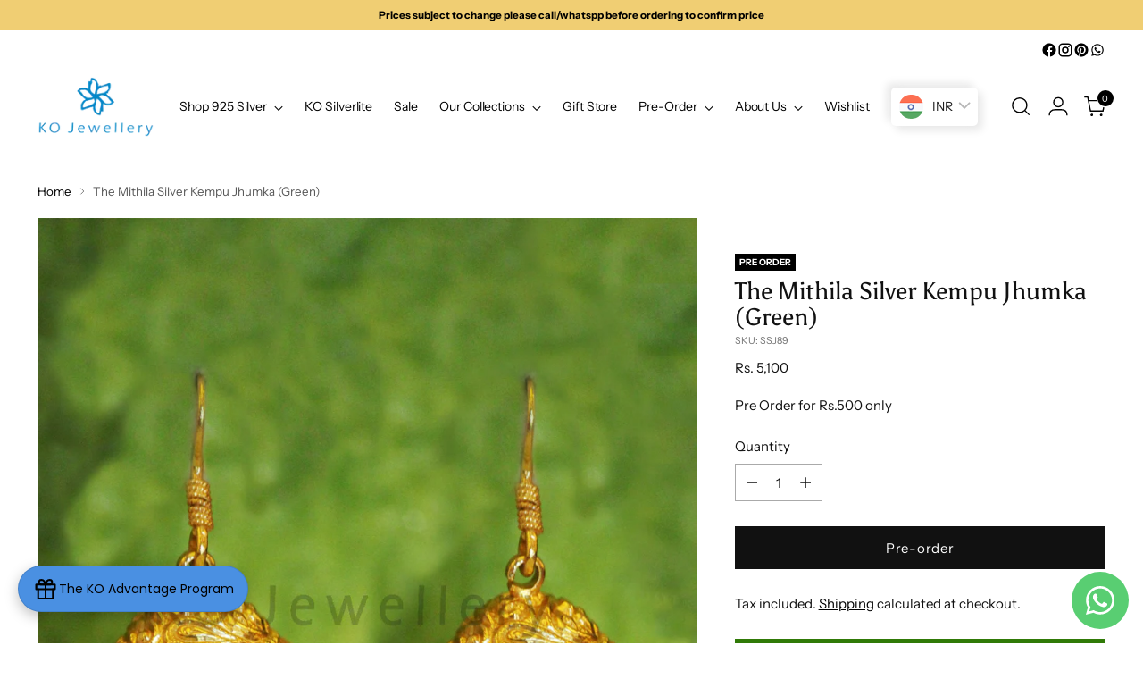

--- FILE ---
content_type: text/html; charset=utf-8
request_url: https://thekojewelleryshop.com/products/the-mithila-silver-kempu-jhumka-green
body_size: 62368
content:
<!doctype html>

<!--
  ___                 ___           ___           ___
       /  /\                     /__/\         /  /\         /  /\
      /  /:/_                    \  \:\       /  /:/        /  /::\
     /  /:/ /\  ___     ___       \  \:\     /  /:/        /  /:/\:\
    /  /:/ /:/ /__/\   /  /\  ___  \  \:\   /  /:/  ___   /  /:/  \:\
   /__/:/ /:/  \  \:\ /  /:/ /__/\  \__\:\ /__/:/  /  /\ /__/:/ \__\:\
   \  \:\/:/    \  \:\  /:/  \  \:\ /  /:/ \  \:\ /  /:/ \  \:\ /  /:/
    \  \::/      \  \:\/:/    \  \:\  /:/   \  \:\  /:/   \  \:\  /:/
     \  \:\       \  \::/      \  \:\/:/     \  \:\/:/     \  \:\/:/
      \  \:\       \__\/        \  \::/       \  \::/       \  \::/
       \__\/                     \__\/         \__\/         \__\/

  --------------------------------------------------------------------
  #  Stiletto v3.2.2
  #  Documentation: https://help.fluorescent.co/v/stiletto
  #  Purchase: https://themes.shopify.com/themes/stiletto/
  #  A product by Fluorescent: https://fluorescent.co/
  --------------------------------------------------------------------
-->

<html class="no-js" lang="en" style="--announcement-height: 1px;">
  <head>
    <!-- Gokwik theme code start -->
  <link rel="dns-prefetch" href="https://pdp.gokwik.co/">
  <link rel="dns-prefetch" href="https://api.gokwik.co">
    


  <script>
    window.gaTag = {ga4: "G-Y59554ZH43"}
    window.merchantInfo  = {
            mid: "19g6jm1j0gq6f",
            environment: "production",
            type: "merchantInfo",
      		storeId: "1293622",
      		fbpixel: "1011389453913294",
          }
    var productFormSelector = '';
    var cart = {"note":null,"attributes":{},"original_total_price":0,"total_price":0,"total_discount":0,"total_weight":0.0,"item_count":0,"items":[],"requires_shipping":false,"currency":"INR","items_subtotal_price":0,"cart_level_discount_applications":[],"checkout_charge_amount":0}
    var templateName = 'product'
  </script>

  <script src="https://pdp.gokwik.co/merchant-integration/build/merchant.integration.js?v4" defer></script>

  <script>
    if ('$' && '$' !== 'undefined') {
        const script = document.createElement('script');
        script.src = "https://www.googletagmanager.com/gtag/js?id="+ window.gaTag.ga4;
        script.defer = true;
        document.head.appendChild(script);
        window.dataLayer = window.dataLayer || [];
        function gtag(){dataLayer.push(arguments);}
        gtag('js', new Date());
        gtag('config', window.gaTag.ga4 ,{ 'groups': 'GA4','debug_mode':true });
    }
  </script>


  <script>
  const getCountryData = async(element) =>{
  const getCountry = await fetch("/browsing_context_suggestions.json");
  const response = await getCountry.json();
  const res = response?.detected_values?.country_name;
    let css= ""
  if(res === 'India'){
     css = `
  .shopifycheckoutbtn{display:none !important;}
  `
  }else{
      css = `
  .gokwik-checkout{display:none !important;}
  #gokwik-buy-now{display:none !important;}
  `
  }
    const styleElement = document.createElement("style");
styleElement.textContent = css;
    document.head.appendChild(styleElement);
}
  document.addEventListener("DOMContentLoaded", getCountryData);
</script>


  <script>
    window.addEventListener('gokwikLoaded', e => {
    var buyNowButton = document.getElementById('gokwik-buy-now');
if (buyNowButton) {
    buyNowButton.disabled = false;
    buyNowButton.classList.remove('disabled');
}
      var gokwikCheckoutButtons = document.querySelectorAll('.gokwik-checkout button');
gokwikCheckoutButtons.forEach(function(button) {
    button.disabled = false;
    button.classList.remove('disabled');
});
    //Do Not Touch This Line
    let clicked = false;
    let gokwikAdsID = "";
    const gokwikCheckoutEnable = (arrayOfElement) => {
      if (arrayOfElement.length === 0) return null;
      if (arrayOfElement.length > 1) {
        arrayOfElement.forEach(data => {
          if (data) {
            let targetElement = document.querySelectorAll(data);
            if (targetElement.length >= 1) {
              targetElement.forEach(element => {
                
                element.addEventListener("click", () => {
                  if (!clicked && gokwikAdsID) {
                    clicked = true;
                    gtag('event', 'conversion', {
                      'send_to': gokwikAdsID.toString().trim(),
                      'value': 0.0,
                      'currency': '',
                      'transaction_id': ''
                    });
                  }
                });
              });
            }
          }
        });
      }
    };
    gokwikCheckoutEnable(["#gokwik-buy-now",".gokwik-checkout button"])
    gokwikSdk.on('modal_closed', ()=>{
        clicked = false;
    })

    const targetElement = document.querySelector("body");
      function debounce(func, delay) {
        let timeoutId;
        return function () {
          const context = this;
          const args = arguments;
          clearTimeout(timeoutId);
          timeoutId = setTimeout(function () {
            func.apply(context, args);
          }, delay);
        };
      }

      const observer = new MutationObserver(() => {
     const addToCartButton = document.querySelector("button[name='add']");
const gokwikBuyNowButton = document.getElementById('gokwik-buy-now');

if (addToCartButton && addToCartButton.disabled) {
    gokwikBuyNowButton?.setAttribute('disabled', 'disabled');
} else {
    gokwikBuyNowButton?.removeAttribute('disabled');
}
        debouncedMyTimer();
      });

      const debouncedMyTimer = debounce(() => {
        observer.disconnect();
        //Do Not Touch this function
    
        gokwikCheckoutEnable(["#gokwik-buy-now",".gokwik-checkout button"])
        var gokwikCheckoutButtons = document.querySelectorAll('.gokwik-checkout button');
gokwikCheckoutButtons.forEach(function(button) {
    button.disabled = false;
    button.classList.remove('disabled');
});
        observer.observe(targetElement, { childList: true, subtree: true });
      }, 700);

      const config = { childList: true, subtree: true };
      observer.observe(targetElement, config);
    });
  </script>



<style>
  
  .gokwik-checkout {
    width: 100%;
    display: flex;
    justify-content: center;
    flex-direction: column;
    align-items: end;
    margin-bottom: 10px;
  }
  .gokwik-checkout button {
    max-width:100%;
    width: 100%;
    border: none;
    display: flex;
    justify-content: center;
    align-items: center;
    background: #111111;
    position: relative;
    cursor: pointer;
    border-radius: 0px;
    height:48px;
    font-family: inherit;
  }
  #gokwik-buy-now.disabled, .gokwik-disabled{
    opacity:0.5;
    cursor: not-allowed;
    }
    .gokwik-checkout button:focus {
    outline: none;
  }
  .gokwik-checkout button > span {
    display: flex;
  }
  .gokwik-checkout button > span.btn-text {
    display: flex;
    flex-direction: column;
    color: #ffffff;
    align-items: center;
  }
  .gokwik-checkout button > span.btn-text > span:last-child {
  	padding-top: 2px;
      font-size: 10px;
    line-height:10px;
    font-weight:400;
  }
  .gokwik-checkout button > span.btn-text > span:first-child {
     font-size: 14.5845px;
    letter-spacing:0.05em;
    line-height:14px;
  }
  .gokwik-checkout button > span.pay-opt-icon img:first-child {
    margin-right: 10px;
    margin-left: 10px;
  }
  /*   Additional */
  .gokwik-checkout button.disabled{
    opacity:0.5;
    cursor: not-allowed;
    }
  .gokwik-checkout button.disabled .addloadr#btn-loader{
     display: flex!important;
  }
    #gokwik-buy-now.disabled .addloadr#btn-loader{
     display: flex!important;
  }
      #gokwik-buy-now:disabled{
     cursor: not-allowed;
  }

/*-----------------------------------------------------------------------------  */
    @media (max-width:540px){
      #gokwik-buy-now{
        font-size:13.7735px!important;
      }
    }
/*-----------------------------------------------------------------------------  */
    

  

  
   #gokwik-buy-now {
     background: #111111;
     width: 100%;
     color: #FFFFFF;
     cursor: pointer;
     line-height: 1;
     border: none;
      font-size: 14.5845px;
    letter-spacing:0.05em;
    line-height:14px;
      margin-top: 10px;
     position:relative;
      height:48px;
    font-family: inherit;
text-transform: capitalize;
   }


  
  /* Loader CSS */
    #btn-loader{
      display: none;
      position: absolute;
      top: 0;
      bottom: 0;
      left: 0;
      right: 0;
      justify-content: center;
      align-items: center;
      background:#111111;
      border-radius:0px;

    }

  .cir-loader,
  .cir-loader:after {
    border-radius: 50%;
    width: 35px;
    height: 35px;
  }
  .cir-loader {
    margin: 6px auto;
    font-size: 10px;
    position: relative;
    text-indent: -9999em;
    border-top: 0.5em solid rgba(255, 255, 255, 0.2);
    border-right: 0.5em solid rgba(255, 255, 255, 0.2);
    border-bottom: 0.5em solid rgba(255, 255, 255, 0.2);
    border-left: 0.5em solid #ffffff;
    -webkit-transform: translateZ(0);
    -ms-transform: translateZ(0);
    transform: translateZ(0);
    -webkit-animation: load8 1.1s infinite linear;
    animation: load8 1.1s infinite linear;
  }
  @-webkit-keyframes load8 {
    0% {
      -webkit-transform: rotate(0deg);
      transform: rotate(0deg);
    }
    100% {
      -webkit-transform: rotate(360deg);
      transform: rotate(360deg);
    }
  }
  @keyframes load8 {
    0% {
      -webkit-transform: rotate(0deg);
      transform: rotate(0deg);
    }
    100% {
      -webkit-transform: rotate(360deg);
      transform: rotate(360deg);
    }
  }
</style>
 <!-- Gokwik theme code End -->


    
    <meta charset="UTF-8">
    <meta http-equiv="X-UA-Compatible" content="IE=edge,chrome=1">
    <meta name="viewport" content="width=device-width,initial-scale=1">
    






<link rel="preconnect" href="https://cdn.shopify.com" crossorigin><link rel="shortcut icon" href="//thekojewelleryshop.com/cdn/shop/files/ko_logo_-_Edited.png?crop=center&height=32&v=1614293193&width=32" type="image/png">





  
  
  
  
  





<meta name="twitter:image:width" content="480">
<meta name="twitter:image:height" content="480">


    <script>
  console.log('Stiletto v3.2.2 by Fluorescent');

  document.documentElement.className = document.documentElement.className.replace('no-js', '');
  if (window.matchMedia(`(prefers-reduced-motion: reduce)`) === true || window.matchMedia(`(prefers-reduced-motion: reduce)`).matches === true) {
    document.documentElement.classList.add('prefers-reduced-motion');
  } else {
    document.documentElement.classList.add('do-anim');
  }

  window.theme = {
    version: 'v3.2.2',
    themeName: 'Stiletto',
    moneyFormat: "\u003cspan class=money\u003e\u003cspan class='money'\u003eRs. {{amount_no_decimals}}\u003c\/span\u003e\u003c\/span\u003e",
    strings: {
      name: "KO Jewellery",
      accessibility: {
        play_video: "Play",
        pause_video: "Pause",
        range_lower: "Lower",
        range_upper: "Upper"
      },
      product: {
        no_shipping_rates: "Shipping rate unavailable",
        country_placeholder: "Country\/Region",
        review: "Write a review"
      },
      products: {
        product: {
          unavailable: "Unavailable",
          unitPrice: "Unit price",
          unitPriceSeparator: "per",
          sku: "SKU"
        }
      },
      cart: {
        editCartNote: "Edit order notes",
        addCartNote: "Add order notes",
        quantityError: "You have the maximum number of this product in your cart"
      },
      pagination: {
        viewing: "You’re viewing {{ of }} of {{ total }}",
        products: "products",
        results: "results"
      }
    },
    routes: {
      root: "/",
      cart: {
        base: "/cart",
        add: "/cart/add",
        change: "/cart/change",
        update: "/cart/update",
        clear: "/cart/clear",
        // Manual routes until Shopify adds support
        shipping: "/cart/shipping_rates",
      },
      // Manual routes until Shopify adds support
      products: "/products",
      productRecommendations: "/recommendations/products",
      predictive_search_url: '/search/suggest',
    },
    icons: {
      chevron: "\u003cspan class=\"icon icon-new icon-chevron \"\u003e\n  \u003csvg viewBox=\"0 0 24 24\" fill=\"none\" xmlns=\"http:\/\/www.w3.org\/2000\/svg\"\u003e\u003cpath d=\"M1.875 7.438 12 17.563 22.125 7.438\" stroke=\"currentColor\" stroke-width=\"2\"\/\u003e\u003c\/svg\u003e\n\u003c\/span\u003e\n",
      close: "\u003cspan class=\"icon icon-new icon-close \"\u003e\n  \u003csvg viewBox=\"0 0 24 24\" fill=\"none\" xmlns=\"http:\/\/www.w3.org\/2000\/svg\"\u003e\u003cpath d=\"M2.66 1.34 2 .68.68 2l.66.66 1.32-1.32zm18.68 21.32.66.66L23.32 22l-.66-.66-1.32 1.32zm1.32-20 .66-.66L22 .68l-.66.66 1.32 1.32zM1.34 21.34.68 22 2 23.32l.66-.66-1.32-1.32zm0-18.68 10 10 1.32-1.32-10-10-1.32 1.32zm11.32 10 10-10-1.32-1.32-10 10 1.32 1.32zm-1.32-1.32-10 10 1.32 1.32 10-10-1.32-1.32zm0 1.32 10 10 1.32-1.32-10-10-1.32 1.32z\" fill=\"currentColor\"\/\u003e\u003c\/svg\u003e\n\u003c\/span\u003e\n",
      zoom: "\u003cspan class=\"icon icon-new icon-zoom \"\u003e\n  \u003csvg viewBox=\"0 0 24 24\" fill=\"none\" xmlns=\"http:\/\/www.w3.org\/2000\/svg\"\u003e\u003cpath d=\"M10.3,19.71c5.21,0,9.44-4.23,9.44-9.44S15.51,.83,10.3,.83,.86,5.05,.86,10.27s4.23,9.44,9.44,9.44Z\" fill=\"none\" stroke=\"currentColor\" stroke-linecap=\"round\" stroke-miterlimit=\"10\" stroke-width=\"1.63\"\/\u003e\n          \u003cpath d=\"M5.05,10.27H15.54\" fill=\"none\" stroke=\"currentColor\" stroke-miterlimit=\"10\" stroke-width=\"1.63\"\/\u003e\n          \u003cpath class=\"cross-up\" d=\"M10.3,5.02V15.51\" fill=\"none\" stroke=\"currentColor\" stroke-miterlimit=\"10\" stroke-width=\"1.63\"\/\u003e\n          \u003cpath d=\"M16.92,16.9l6.49,6.49\" fill=\"none\" stroke=\"currentColor\" stroke-miterlimit=\"10\" stroke-width=\"1.63\"\/\u003e\u003c\/svg\u003e\n\u003c\/span\u003e\n"
    },
    coreData: {
      n: "Stiletto",
      v: "v3.2.2",
    }
  }

  window.theme.searchableFields = "product_type,title,variants.title,vendor";

  
</script>

    <style>
  @font-face {
  font-family: Halant;
  font-weight: 400;
  font-style: normal;
  font-display: swap;
  src: url("//thekojewelleryshop.com/cdn/fonts/halant/halant_n4.7a3ca1dd5e401bca6e0e60419988fc6cfb4396fb.woff2") format("woff2"),
       url("//thekojewelleryshop.com/cdn/fonts/halant/halant_n4.38c179b4994871894f8956587b45f527a9326a7a.woff") format("woff");
}

  @font-face {
  font-family: Asul;
  font-weight: 400;
  font-style: normal;
  font-display: swap;
  src: url("//thekojewelleryshop.com/cdn/fonts/asul/asul_n4.814c5323104eaec8052c156ea81d27e4cc2ecc89.woff2") format("woff2"),
       url("//thekojewelleryshop.com/cdn/fonts/asul/asul_n4.fad4580d0c2a0762bf2eec95df0ca1bba03e7345.woff") format("woff");
}

  
  @font-face {
  font-family: "Instrument Sans";
  font-weight: 400;
  font-style: normal;
  font-display: swap;
  src: url("//thekojewelleryshop.com/cdn/fonts/instrument_sans/instrumentsans_n4.db86542ae5e1596dbdb28c279ae6c2086c4c5bfa.woff2") format("woff2"),
       url("//thekojewelleryshop.com/cdn/fonts/instrument_sans/instrumentsans_n4.510f1b081e58d08c30978f465518799851ef6d8b.woff") format("woff");
}

  @font-face {
  font-family: "Instrument Sans";
  font-weight: 700;
  font-style: normal;
  font-display: swap;
  src: url("//thekojewelleryshop.com/cdn/fonts/instrument_sans/instrumentsans_n7.e4ad9032e203f9a0977786c356573ced65a7419a.woff2") format("woff2"),
       url("//thekojewelleryshop.com/cdn/fonts/instrument_sans/instrumentsans_n7.b9e40f166fb7639074ba34738101a9d2990bb41a.woff") format("woff");
}

  @font-face {
  font-family: "Instrument Sans";
  font-weight: 400;
  font-style: italic;
  font-display: swap;
  src: url("//thekojewelleryshop.com/cdn/fonts/instrument_sans/instrumentsans_i4.028d3c3cd8d085648c808ceb20cd2fd1eb3560e5.woff2") format("woff2"),
       url("//thekojewelleryshop.com/cdn/fonts/instrument_sans/instrumentsans_i4.7e90d82df8dee29a99237cd19cc529d2206706a2.woff") format("woff");
}

  @font-face {
  font-family: "Instrument Sans";
  font-weight: 700;
  font-style: italic;
  font-display: swap;
  src: url("//thekojewelleryshop.com/cdn/fonts/instrument_sans/instrumentsans_i7.d6063bb5d8f9cbf96eace9e8801697c54f363c6a.woff2") format("woff2"),
       url("//thekojewelleryshop.com/cdn/fonts/instrument_sans/instrumentsans_i7.ce33afe63f8198a3ac4261b826b560103542cd36.woff") format("woff");
}


  :root {
    --color-text: #111111;
    --color-text-8-percent: rgba(17, 17, 17, 0.08);  
    --color-text-alpha: rgba(17, 17, 17, 0.35);
    --color-text-meta: rgba(17, 17, 17, 0.6);
    --color-text-link: #000000;
    --color-text-error: #D02F2E;
    --color-text-success: #478947;

    --color-background: #ffffff;
    --color-background-semi-transparent-80: rgba(255, 255, 255, 0.8);
    --color-background-semi-transparent-90: rgba(255, 255, 255, 0.9);

    --color-background-transparent: rgba(255, 255, 255, 0);
    --color-border: #aaaaaa;
    --color-border-meta: rgba(170, 170, 170, 0.6);
    --color-overlay: rgba(0, 0, 0, 0.7);

    --color-background-meta: #f5f5f5;
    --color-background-meta-alpha: rgba(245, 245, 245, 0.6);
    --color-background-darker-meta: #e8e8e8;
    --color-background-darker-meta-alpha: rgba(232, 232, 232, 0.6);
    --color-background-placeholder: #e8e8e8;
    --color-background-placeholder-lighter: #f0f0f0;
    --color-foreground-placeholder: rgba(17, 17, 17, 0.4);

    --color-border-input: #aaaaaa;
    --color-border-input-alpha: rgba(170, 170, 170, 0.25);
    --color-text-input: #111111;
    --color-text-input-alpha: rgba(17, 17, 17, 0.04);

    --color-text-button: #ffffff;

    --color-background-button: #111111;
    --color-background-button-alpha: rgba(17, 17, 17, 0.6);
    --color-background-outline-button-alpha: rgba(17, 17, 17, 0.1);
    --color-background-button-hover: #444444;

    --color-icon: rgba(17, 17, 17, 0.4);
    --color-icon-darker: rgba(17, 17, 17, 0.6);

    --color-text-sale-badge: #C31818;
    --color-background-sold-badge: #414141;
    --color-text-sold-badge: #ffffff;

    --color-text-header: #000000;
    --color-text-header-half-transparent: rgba(0, 0, 0, 0.5);

    --color-background-header: #ffffff;
    --color-background-header-transparent: rgba(255, 255, 255, 0);
    --color-icon-header: #000000;
    --color-shadow-header: rgba(0, 0, 0, 0.15);

    --color-background-footer: #000000;
    --color-text-footer: #ffffff;
    --color-text-footer-subdued: rgba(255, 255, 255, 0.7);

    --color-products-sale-price: #C31818;
    --color-products-rating-star: #000000;

    --color-products-stock-good: #3C9342;
    --color-products-stock-medium: #A77A06;
    --color-products-stock-bad: #A70100;
    --color-products-stock-bad: #A70100;

    --font-logo: Halant, serif;
    --font-logo-weight: 400;
    --font-logo-style: normal;
    --logo-text-transform: none;
    --logo-letter-spacing: 0.0em;

    --font-heading: Asul, serif;
    --font-heading-weight: 400;
    --font-heading-style: normal;
    --font-heading-text-transform: none;
    --font-heading-base-letter-spacing: 0.0em;
    --font-heading-base-size: 36px;

    --font-body: "Instrument Sans", sans-serif;
    --font-body-weight: 400;
    --font-body-style: normal;
    --font-body-italic: italic;
    --font-body-bold-weight: 700;
    --font-body-base-letter-spacing: 0.0em;
    --font-body-base-size: 15px;

    /* Typography */
    --line-height-heading: 1.1;
    --line-height-subheading: 1.33;
    --line-height-body: 1.5;

    --logo-font-size: 
clamp(1.3125rem, 1.0794198895027625rem + 0.9944751381215469vw, 1.875rem)
;

    --font-size-navigation-base: 14px;
    --font-navigation-base-letter-spacing: -0.005em;
    --font-navigation-base-text-transform: none;

    --font-size-heading-display-1: 
clamp(2.7rem, 2.420303867403315rem + 1.1933701657458562vw, 3.375rem)
;
    --font-size-heading-display-2: 
clamp(2.3994rem, 2.150843370165746rem + 1.0605082872928175vw, 2.99925rem)
;
    --font-size-heading-display-3: 
clamp(2.09988rem, 1.8823509944751382rem + 0.9281237569060774vw, 2.62485rem)
;
    --font-size-heading-1-base: 
clamp(1.8rem, 1.6135359116022099rem + 0.7955801104972376vw, 2.25rem)
;
    --font-size-heading-2-base: 
clamp(1.575rem, 1.4118439226519337rem + 0.6961325966850829vw, 1.96875rem)
;
    --font-size-heading-3-base: 
clamp(1.35rem, 1.2101519337016575rem + 0.5966850828729281vw, 1.6875rem)
;
    --font-size-heading-4-base: 
clamp(1.0494rem, 0.9406914364640884rem + 0.4638232044198895vw, 1.31175rem)
;
    --font-size-heading-5-base: 
clamp(0.9rem, 0.8067679558011049rem + 0.3977900552486188vw, 1.125rem)
;
    --font-size-heading-6-base: 
clamp(0.7488rem, 0.6712309392265193rem + 0.33096132596685085vw, 0.936rem)
;
    --font-size-body-400: 
clamp(1.4056875rem, 1.3409689226519337rem + 0.2761325966850829vw, 1.561875rem)
;
    --font-size-body-350: 
clamp(1.31203125rem, 1.2516246546961327rem + 0.2577348066298342vw, 1.4578125rem)
;
    --font-size-body-300: 
clamp(1.218375rem, 1.1622803867403315rem + 0.23933701657458564vw, 1.35375rem)
;
    --font-size-body-250: 
clamp(1.12471875rem, 1.0729361187845303rem + 0.220939226519337vw, 1.2496875rem)
;
    --font-size-body-200: 
clamp(1.0310625rem, 0.9835918508287292rem + 0.2025414364640884vw, 1.145625rem)
;
    --font-size-body-150: 
clamp(0.93740625rem, 0.8942475828729282rem + 0.1841436464088398vw, 1.0415625rem)
;
    --font-size-body-100: 
clamp(0.84375rem, 0.8049033149171271rem + 0.16574585635359115vw, 0.9375rem)
;
    --font-size-body-75: 
clamp(0.74925rem, 0.7147541436464089rem + 0.14718232044198895vw, 0.8325rem)
;
    --font-size-body-60: 
clamp(0.69373125rem, 0.6617915055248619rem + 0.13627624309392267vw, 0.7708125rem)
;
    --font-size-body-50: 
clamp(0.65559375rem, 0.6254098756906077rem + 0.12878453038674034vw, 0.7284375rem)
;
    --font-size-body-25: 
clamp(0.6091875rem, 0.5811401933701658rem + 0.11966850828729282vw, 0.676875rem)
;
    --font-size-body-20: 
clamp(0.5619375rem, 0.5360656077348066rem + 0.11038674033149172vw, 0.624375rem)
;

    /* Buttons */
    
      --button-padding-multiplier: 0.7;
      --font-size-button: var(--font-size-body-100);
      --font-size-button-x-small: var(--font-size-body-50);
    

    --font-button-text-transform: none;
    --button-letter-spacing: 0.05em;
    --line-height-button: 1.45;

    /* Product badges */
    
      --font-size-product-badge: var(--font-size-body-20);
    

    --font-product-badge-text-transform: uppercase;

    /* Product listing titles */
    
      --font-size-listing-title: var(--font-size-body-100);
    

    --font-product-listing-title-text-transform: none;
    --font-product-listing-title-base-letter-spacing: 0.05em;

    /* Shopify pay specific */
    --payment-terms-background-color: #f5f5f5;
  }

  @supports not (font-size: clamp(10px, 3.3vw, 20px)) {
    :root {
      --logo-font-size: 
1.59375rem
;
      --font-size-heading-display-1: 
3.0375rem
;
      --font-size-heading-display-2: 
2.699325rem
;
      --font-size-heading-display-3: 
2.362365rem
;
      --font-size-heading-1-base: 
2.025rem
;
      --font-size-heading-2-base: 
1.771875rem
;
      --font-size-heading-3-base: 
1.51875rem
;
      --font-size-heading-4-base: 
1.180575rem
;
      --font-size-heading-5-base: 
1.0125rem
;
      --font-size-heading-6-base: 
0.8424rem
;
      --font-size-body-400: 
1.48378125rem
;
      --font-size-body-350: 
1.384921875rem
;
      --font-size-body-300: 
1.2860625rem
;
      --font-size-body-250: 
1.187203125rem
;
      --font-size-body-200: 
1.08834375rem
;
      --font-size-body-150: 
0.989484375rem
;
      --font-size-body-100: 
0.890625rem
;
      --font-size-body-75: 
0.790875rem
;
      --font-size-body-60: 
0.732271875rem
;
      --font-size-body-50: 
0.692015625rem
;
      --font-size-body-25: 
0.64303125rem
;
      --font-size-body-20: 
0.59315625rem
;
    }
  }.product-badge[data-handle="ships-fast"]{
        color: #ffffff;
      }
    
.product-badge[data-handle="bestseller"]{
        color: #ffffff;
      }
    
.product-badge[data-handle="pre-order"]{
        color: #ffffff;
      }
    
.product-badge[data-handle="just-dropped"]{
        color: #ffffff;
      }
    
</style>

<script>
  flu = window.flu || {};
  flu.chunks = {
    photoswipe: "//thekojewelleryshop.com/cdn/shop/t/90/assets/photoswipe-chunk.js?v=18659099751219271031745488999",
    swiper: "//thekojewelleryshop.com/cdn/shop/t/90/assets/swiper-chunk.js?v=73725226959832986321745488999",
    nouislider: "//thekojewelleryshop.com/cdn/shop/t/90/assets/nouislider-chunk.js?v=131351027671466727271745488999",
    polyfillInert: "//thekojewelleryshop.com/cdn/shop/t/90/assets/polyfill-inert-chunk.js?v=9775187524458939151745488999",
    polyfillResizeObserver: "//thekojewelleryshop.com/cdn/shop/t/90/assets/polyfill-resize-observer-chunk.js?v=49253094118087005231745488999",
  };
</script>





  <script type="module" src="//thekojewelleryshop.com/cdn/shop/t/90/assets/theme.min.js?v=28243891958614241121745488999"></script>










<meta name="viewport" content="width=device-width,initial-scale=1">
<script defer>
  var defineVH = function () {
    document.documentElement.style.setProperty('--vh', window.innerHeight * 0.01 + 'px');
  };
  window.addEventListener('resize', defineVH);
  window.addEventListener('orientationchange', defineVH);
  defineVH();
</script>

<link href="//thekojewelleryshop.com/cdn/shop/t/90/assets/theme.css?v=7060046268902804531745488999" rel="stylesheet" type="text/css" media="all" />


<script>window.performance && window.performance.mark && window.performance.mark('shopify.content_for_header.start');</script><meta id="shopify-digital-wallet" name="shopify-digital-wallet" content="/1293622/digital_wallets/dialog">
<link rel="alternate" type="application/json+oembed" href="https://thekojewelleryshop.com/products/the-mithila-silver-kempu-jhumka-green.oembed">
<script async="async" src="/checkouts/internal/preloads.js?locale=en-IN"></script>
<script id="shopify-features" type="application/json">{"accessToken":"8c3374c221341c6a6277f3b5674ddb72","betas":["rich-media-storefront-analytics"],"domain":"thekojewelleryshop.com","predictiveSearch":true,"shopId":1293622,"locale":"en"}</script>
<script>var Shopify = Shopify || {};
Shopify.shop = "thekojewelleryshop.myshopify.com";
Shopify.locale = "en";
Shopify.currency = {"active":"INR","rate":"1.0"};
Shopify.country = "IN";
Shopify.theme = {"name":"Live Theme","id":150401188052,"schema_name":"Stiletto","schema_version":"3.2.2","theme_store_id":1621,"role":"main"};
Shopify.theme.handle = "null";
Shopify.theme.style = {"id":null,"handle":null};
Shopify.cdnHost = "thekojewelleryshop.com/cdn";
Shopify.routes = Shopify.routes || {};
Shopify.routes.root = "/";</script>
<script type="module">!function(o){(o.Shopify=o.Shopify||{}).modules=!0}(window);</script>
<script>!function(o){function n(){var o=[];function n(){o.push(Array.prototype.slice.apply(arguments))}return n.q=o,n}var t=o.Shopify=o.Shopify||{};t.loadFeatures=n(),t.autoloadFeatures=n()}(window);</script>
<script id="shop-js-analytics" type="application/json">{"pageType":"product"}</script>
<script defer="defer" async type="module" src="//thekojewelleryshop.com/cdn/shopifycloud/shop-js/modules/v2/client.init-shop-cart-sync_BT-GjEfc.en.esm.js"></script>
<script defer="defer" async type="module" src="//thekojewelleryshop.com/cdn/shopifycloud/shop-js/modules/v2/chunk.common_D58fp_Oc.esm.js"></script>
<script defer="defer" async type="module" src="//thekojewelleryshop.com/cdn/shopifycloud/shop-js/modules/v2/chunk.modal_xMitdFEc.esm.js"></script>
<script type="module">
  await import("//thekojewelleryshop.com/cdn/shopifycloud/shop-js/modules/v2/client.init-shop-cart-sync_BT-GjEfc.en.esm.js");
await import("//thekojewelleryshop.com/cdn/shopifycloud/shop-js/modules/v2/chunk.common_D58fp_Oc.esm.js");
await import("//thekojewelleryshop.com/cdn/shopifycloud/shop-js/modules/v2/chunk.modal_xMitdFEc.esm.js");

  window.Shopify.SignInWithShop?.initShopCartSync?.({"fedCMEnabled":true,"windoidEnabled":true});

</script>
<script>(function() {
  var isLoaded = false;
  function asyncLoad() {
    if (isLoaded) return;
    isLoaded = true;
    var urls = ["https:\/\/api.interakt.ai\/v1\/app\/shopify\/widget\/?org_id=715751af-86a4-489b-b7be-3f1b1569e3f9\u0026widget-token=6bAx6D00mv0hlKww4Ww1O3lnM5eFTGp0\u0026shop=thekojewelleryshop.myshopify.com","https:\/\/cdn.shopify.com\/s\/files\/1\/0129\/3622\/t\/90\/assets\/yoast-active-script.js?v=1745488999\u0026shop=thekojewelleryshop.myshopify.com","https:\/\/cdn.shopify.com\/s\/files\/1\/0129\/3622\/t\/90\/assets\/yoast-active-script.js?v=1745488999\u0026shop=thekojewelleryshop.myshopify.com"];
    for (var i = 0; i < urls.length; i++) {
      var s = document.createElement('script');
      s.type = 'text/javascript';
      s.async = true;
      s.src = urls[i];
      var x = document.getElementsByTagName('script')[0];
      x.parentNode.insertBefore(s, x);
    }
  };
  if(window.attachEvent) {
    window.attachEvent('onload', asyncLoad);
  } else {
    window.addEventListener('load', asyncLoad, false);
  }
})();</script>
<script id="__st">var __st={"a":1293622,"offset":19800,"reqid":"d7a1eb64-5a2d-4402-8688-6b95e60cb694-1769150578","pageurl":"thekojewelleryshop.com\/products\/the-mithila-silver-kempu-jhumka-green","u":"79f8f9882ae8","p":"product","rtyp":"product","rid":4444846751849};</script>
<script>window.ShopifyPaypalV4VisibilityTracking = true;</script>
<script id="captcha-bootstrap">!function(){'use strict';const t='contact',e='account',n='new_comment',o=[[t,t],['blogs',n],['comments',n],[t,'customer']],c=[[e,'customer_login'],[e,'guest_login'],[e,'recover_customer_password'],[e,'create_customer']],r=t=>t.map((([t,e])=>`form[action*='/${t}']:not([data-nocaptcha='true']) input[name='form_type'][value='${e}']`)).join(','),a=t=>()=>t?[...document.querySelectorAll(t)].map((t=>t.form)):[];function s(){const t=[...o],e=r(t);return a(e)}const i='password',u='form_key',d=['recaptcha-v3-token','g-recaptcha-response','h-captcha-response',i],f=()=>{try{return window.sessionStorage}catch{return}},m='__shopify_v',_=t=>t.elements[u];function p(t,e,n=!1){try{const o=window.sessionStorage,c=JSON.parse(o.getItem(e)),{data:r}=function(t){const{data:e,action:n}=t;return t[m]||n?{data:e,action:n}:{data:t,action:n}}(c);for(const[e,n]of Object.entries(r))t.elements[e]&&(t.elements[e].value=n);n&&o.removeItem(e)}catch(o){console.error('form repopulation failed',{error:o})}}const l='form_type',E='cptcha';function T(t){t.dataset[E]=!0}const w=window,h=w.document,L='Shopify',v='ce_forms',y='captcha';let A=!1;((t,e)=>{const n=(g='f06e6c50-85a8-45c8-87d0-21a2b65856fe',I='https://cdn.shopify.com/shopifycloud/storefront-forms-hcaptcha/ce_storefront_forms_captcha_hcaptcha.v1.5.2.iife.js',D={infoText:'Protected by hCaptcha',privacyText:'Privacy',termsText:'Terms'},(t,e,n)=>{const o=w[L][v],c=o.bindForm;if(c)return c(t,g,e,D).then(n);var r;o.q.push([[t,g,e,D],n]),r=I,A||(h.body.append(Object.assign(h.createElement('script'),{id:'captcha-provider',async:!0,src:r})),A=!0)});var g,I,D;w[L]=w[L]||{},w[L][v]=w[L][v]||{},w[L][v].q=[],w[L][y]=w[L][y]||{},w[L][y].protect=function(t,e){n(t,void 0,e),T(t)},Object.freeze(w[L][y]),function(t,e,n,w,h,L){const[v,y,A,g]=function(t,e,n){const i=e?o:[],u=t?c:[],d=[...i,...u],f=r(d),m=r(i),_=r(d.filter((([t,e])=>n.includes(e))));return[a(f),a(m),a(_),s()]}(w,h,L),I=t=>{const e=t.target;return e instanceof HTMLFormElement?e:e&&e.form},D=t=>v().includes(t);t.addEventListener('submit',(t=>{const e=I(t);if(!e)return;const n=D(e)&&!e.dataset.hcaptchaBound&&!e.dataset.recaptchaBound,o=_(e),c=g().includes(e)&&(!o||!o.value);(n||c)&&t.preventDefault(),c&&!n&&(function(t){try{if(!f())return;!function(t){const e=f();if(!e)return;const n=_(t);if(!n)return;const o=n.value;o&&e.removeItem(o)}(t);const e=Array.from(Array(32),(()=>Math.random().toString(36)[2])).join('');!function(t,e){_(t)||t.append(Object.assign(document.createElement('input'),{type:'hidden',name:u})),t.elements[u].value=e}(t,e),function(t,e){const n=f();if(!n)return;const o=[...t.querySelectorAll(`input[type='${i}']`)].map((({name:t})=>t)),c=[...d,...o],r={};for(const[a,s]of new FormData(t).entries())c.includes(a)||(r[a]=s);n.setItem(e,JSON.stringify({[m]:1,action:t.action,data:r}))}(t,e)}catch(e){console.error('failed to persist form',e)}}(e),e.submit())}));const S=(t,e)=>{t&&!t.dataset[E]&&(n(t,e.some((e=>e===t))),T(t))};for(const o of['focusin','change'])t.addEventListener(o,(t=>{const e=I(t);D(e)&&S(e,y())}));const B=e.get('form_key'),M=e.get(l),P=B&&M;t.addEventListener('DOMContentLoaded',(()=>{const t=y();if(P)for(const e of t)e.elements[l].value===M&&p(e,B);[...new Set([...A(),...v().filter((t=>'true'===t.dataset.shopifyCaptcha))])].forEach((e=>S(e,t)))}))}(h,new URLSearchParams(w.location.search),n,t,e,['guest_login'])})(!0,!0)}();</script>
<script integrity="sha256-4kQ18oKyAcykRKYeNunJcIwy7WH5gtpwJnB7kiuLZ1E=" data-source-attribution="shopify.loadfeatures" defer="defer" src="//thekojewelleryshop.com/cdn/shopifycloud/storefront/assets/storefront/load_feature-a0a9edcb.js" crossorigin="anonymous"></script>
<script data-source-attribution="shopify.dynamic_checkout.dynamic.init">var Shopify=Shopify||{};Shopify.PaymentButton=Shopify.PaymentButton||{isStorefrontPortableWallets:!0,init:function(){window.Shopify.PaymentButton.init=function(){};var t=document.createElement("script");t.src="https://thekojewelleryshop.com/cdn/shopifycloud/portable-wallets/latest/portable-wallets.en.js",t.type="module",document.head.appendChild(t)}};
</script>
<script data-source-attribution="shopify.dynamic_checkout.buyer_consent">
  function portableWalletsHideBuyerConsent(e){var t=document.getElementById("shopify-buyer-consent"),n=document.getElementById("shopify-subscription-policy-button");t&&n&&(t.classList.add("hidden"),t.setAttribute("aria-hidden","true"),n.removeEventListener("click",e))}function portableWalletsShowBuyerConsent(e){var t=document.getElementById("shopify-buyer-consent"),n=document.getElementById("shopify-subscription-policy-button");t&&n&&(t.classList.remove("hidden"),t.removeAttribute("aria-hidden"),n.addEventListener("click",e))}window.Shopify?.PaymentButton&&(window.Shopify.PaymentButton.hideBuyerConsent=portableWalletsHideBuyerConsent,window.Shopify.PaymentButton.showBuyerConsent=portableWalletsShowBuyerConsent);
</script>
<script data-source-attribution="shopify.dynamic_checkout.cart.bootstrap">document.addEventListener("DOMContentLoaded",(function(){function t(){return document.querySelector("shopify-accelerated-checkout-cart, shopify-accelerated-checkout")}if(t())Shopify.PaymentButton.init();else{new MutationObserver((function(e,n){t()&&(Shopify.PaymentButton.init(),n.disconnect())})).observe(document.body,{childList:!0,subtree:!0})}}));
</script>
<script id='scb4127' type='text/javascript' async='' src='https://thekojewelleryshop.com/cdn/shopifycloud/privacy-banner/storefront-banner.js'></script>
<script>window.performance && window.performance.mark && window.performance.mark('shopify.content_for_header.end');</script>




  <!-- BEGIN app block: shopify://apps/instafeed/blocks/head-block/c447db20-095d-4a10-9725-b5977662c9d5 --><link rel="preconnect" href="https://cdn.nfcube.com/">
<link rel="preconnect" href="https://scontent.cdninstagram.com/">


  <script>
    document.addEventListener('DOMContentLoaded', function () {
      let instafeedScript = document.createElement('script');

      
        instafeedScript.src = 'https://cdn.nfcube.com/instafeed-3f5696e8c7b7a7ae1b481202bbf6a5c4.js';
      

      document.body.appendChild(instafeedScript);
    });
  </script>





<!-- END app block --><!-- BEGIN app block: shopify://apps/yoast-seo/blocks/metatags/7c777011-bc88-4743-a24e-64336e1e5b46 -->
<!-- This site is optimized with Yoast SEO for Shopify -->
<title>The Mithila Silver Kempu Jhumka (Green) - Buy traditional temple jhumkas online from trusted jeweller - KO Jewellery</title>
<meta name="description" content="Buy authentic, latest design temple jewellery jhumkas in Sterling Silver (92.5%). Pure Silver from trusted jeweller , Certified gauranteed Silver necklace (92.5%). Trendy, stylish in latest design. Fast , free and insured shipping all over the world. Easy 7 day exchange. Shop online. Shop long bridal haaram , Exclusive designs for women by KO Jewellery . Get ⭐ Free Shipping ⭐ Fast Delivery ⭐ 7 Day Exchange/Return PolicyShop more such exquisite pure silver jewellery from KO Jewellery. Shop online. Fast shipping worldwide." />
<link rel="canonical" href="https://thekojewelleryshop.com/products/the-mithila-silver-kempu-jhumka-green" />
<meta name="robots" content="index, follow, max-image-preview:large, max-snippet:-1, max-video-preview:-1" />
<meta property="og:site_name" content="KO Jewellery" />
<meta property="og:url" content="https://thekojewelleryshop.com/products/the-mithila-silver-kempu-jhumka-green" />
<meta property="og:locale" content="en_US" />
<meta property="og:type" content="product" />
<meta property="og:title" content="The Mithila Silver Kempu Jhumka (Green) - Buy traditional temple jhumkas online from trusted jeweller - KO Jewellery" />
<meta property="og:description" content="Buy authentic, latest design temple jewellery jhumkas in Sterling Silver (92.5%). Pure Silver from trusted jeweller , Certified gauranteed Silver necklace (92.5%). Trendy, stylish in latest design. Fast , free and insured shipping all over the world. Easy 7 day exchange. Shop online. Shop long bridal haaram , Exclusive designs for women by KO Jewellery . Get ⭐ Free Shipping ⭐ Fast Delivery ⭐ 7 Day Exchange/Return PolicyShop more such exquisite pure silver jewellery from KO Jewellery. Shop online. Fast shipping worldwide." />
<meta property="og:image" content="https://thekojewelleryshop.com/cdn/shop/products/27_1_132f886c-ba5c-4866-914d-1df9e8f1a9ed.jpg?v=1576652956" />
<meta property="og:image:height" content="2400" />
<meta property="og:image:width" content="2048" />
<meta property="og:availability" content="instock" />
<meta property="product:availability" content="instock" />
<meta property="product:condition" content="new" />
<meta property="product:price:amount" content="5100.0" />
<meta property="product:price:currency" content="INR" />
<meta property="product:retailer_item_id" content="SSJ89" />
<meta property="og:price:standard_amount" content="0.0" />
<meta name="twitter:card" content="summary_large_image" />
<script type="application/ld+json" id="yoast-schema-graph">
{
  "@context": "https://schema.org",
  "@graph": [
    {
      "@type": "Organization",
      "@id": "https://thekojewelleryshop.com/#/schema/organization/1",
      "url": "https://thekojewelleryshop.com",
      "name": "The KO Jewellery Shop",
      "alternateName": "KO Jewellery",
      "logo": {
        "@id": "https://thekojewelleryshop.com/#/schema/ImageObject/33801319645396"
      },
      "image": [
        {
          "@id": "https://thekojewelleryshop.com/#/schema/ImageObject/33801319645396"
        }
      ],
      "hasMerchantReturnPolicy": {
        "@type": "MerchantReturnPolicy",
        "merchantReturnLink": "https://thekojewelleryshop.com/policies/refund-policy"
      },
      "sameAs": ["https:\/\/www.instagram.com\/thekojewelleryshop\/","https:\/\/www.pinterest.com\/KOJewellery\/","https:\/\/wa.me\/919113951814","https:\/\/www.facebook.com\/TheKOShop"]
    },
    {
      "@type": "ImageObject",
      "@id": "https://thekojewelleryshop.com/#/schema/ImageObject/33801319645396",
      "width": 640,
      "height": 640,
      "url": "https:\/\/thekojewelleryshop.com\/cdn\/shop\/files\/KO_-_Logo_640_X_640px.jpg?v=1718431731",
      "contentUrl": "https:\/\/thekojewelleryshop.com\/cdn\/shop\/files\/KO_-_Logo_640_X_640px.jpg?v=1718431731"
    },
    {
      "@type": "WebSite",
      "@id": "https://thekojewelleryshop.com/#/schema/website/1",
      "url": "https://thekojewelleryshop.com",
      "name": "The KO Jewellery Shop",
      "alternateName": "KO Jewellery",
      "potentialAction": {
        "@type": "SearchAction",
        "target": "https://thekojewelleryshop.com/search?q={search_term_string}",
        "query-input": "required name=search_term_string"
      },
      "publisher": {
        "@id": "https://thekojewelleryshop.com/#/schema/organization/1"
      },
      "inLanguage": "en"
    },
    {
      "@type": "ItemPage",
      "@id": "https:\/\/thekojewelleryshop.com\/products\/the-mithila-silver-kempu-jhumka-green",
      "name": "The Mithila Silver Kempu Jhumka (Green) - Buy traditional temple jhumkas online from trusted jeweller - KO Jewellery",
      "description": "Buy authentic, latest design temple jewellery jhumkas in Sterling Silver (92.5%). Pure Silver from trusted jeweller , Certified gauranteed Silver necklace (92.5%). Trendy, stylish in latest design. Fast , free and insured shipping all over the world. Easy 7 day exchange. Shop online. Shop long bridal haaram , Exclusive designs for women by KO Jewellery . Get ⭐ Free Shipping ⭐ Fast Delivery ⭐ 7 Day Exchange\/Return PolicyShop more such exquisite pure silver jewellery from KO Jewellery. Shop online. Fast shipping worldwide.",
      "datePublished": "2019-12-18T12:37:53+05:30",
      "breadcrumb": {
        "@id": "https:\/\/thekojewelleryshop.com\/products\/the-mithila-silver-kempu-jhumka-green\/#\/schema\/breadcrumb"
      },
      "primaryImageOfPage": {
        "@id": "https://thekojewelleryshop.com/#/schema/ImageObject/6180458889321"
      },
      "image": [{
        "@id": "https://thekojewelleryshop.com/#/schema/ImageObject/6180458889321"
      }],
      "isPartOf": {
        "@id": "https://thekojewelleryshop.com/#/schema/website/1"
      },
      "url": "https:\/\/thekojewelleryshop.com\/products\/the-mithila-silver-kempu-jhumka-green"
    },
    {
      "@type": "ImageObject",
      "@id": "https://thekojewelleryshop.com/#/schema/ImageObject/6180458889321",
      "width": 2048,
      "height": 2400,
      "url": "https:\/\/thekojewelleryshop.com\/cdn\/shop\/products\/27_1_132f886c-ba5c-4866-914d-1df9e8f1a9ed.jpg?v=1576652956",
      "contentUrl": "https:\/\/thekojewelleryshop.com\/cdn\/shop\/products\/27_1_132f886c-ba5c-4866-914d-1df9e8f1a9ed.jpg?v=1576652956"
    },
    {
      "@type": "ProductGroup",
      "@id": "https:\/\/thekojewelleryshop.com\/products\/the-mithila-silver-kempu-jhumka-green\/#\/schema\/Product",
      "brand": [{
        "@type": "Brand",
        "name": "Silversmith"
      }],
      "mainEntityOfPage": {
        "@id": "https:\/\/thekojewelleryshop.com\/products\/the-mithila-silver-kempu-jhumka-green"
      },
      "name": "The Mithila Silver Kempu Jhumka (Green)",
      "description": "Buy authentic, latest design temple jewellery jhumkas in Sterling Silver (92.5%). Pure Silver from trusted jeweller , Certified gauranteed Silver necklace (92.5%). Trendy, stylish in latest design. Fast , free and insured shipping all over the world. Easy 7 day exchange. Shop online. Shop long bridal haaram , Exclusive designs for women by KO Jewellery . Get ⭐ Free Shipping ⭐ Fast Delivery ⭐ 7 Day Exchange\/Return PolicyShop more such exquisite pure silver jewellery from KO Jewellery. Shop online. Fast shipping worldwide.",
      "image": [{
        "@id": "https://thekojewelleryshop.com/#/schema/ImageObject/6180458889321"
      }],
      "productGroupID": "4444846751849",
      "hasVariant": [
        {
          "@type": "Product",
          "@id": "https://thekojewelleryshop.com/#/schema/Product/31659414487145",
          "name": "The Mithila Silver Kempu Jhumka (Green)",
          "sku": "SSJ89",
          "image": [{
            "@id": "https://thekojewelleryshop.com/#/schema/ImageObject/6180458889321"
          }],
          "offers": {
            "@type": "Offer",
            "@id": "https://thekojewelleryshop.com/#/schema/Offer/31659414487145",
            "availability": "https://schema.org/InStock",
            "category": "Apparel & Accessories > Jewelry",
            "priceSpecification": {
              "@type": "UnitPriceSpecification",
              "valueAddedTaxIncluded": false,
              "price": 5100.0,
              "priceCurrency": "INR"
            },
            "seller": {
              "@id": "https://thekojewelleryshop.com/#/schema/organization/1"
            },
            "url": "https:\/\/thekojewelleryshop.com\/products\/the-mithila-silver-kempu-jhumka-green",
            "checkoutPageURLTemplate": "https:\/\/thekojewelleryshop.com\/cart\/add?id=31659414487145\u0026quantity=1"
          }
        }
      ],
      "url": "https:\/\/thekojewelleryshop.com\/products\/the-mithila-silver-kempu-jhumka-green"
    },
    {
      "@type": "BreadcrumbList",
      "@id": "https:\/\/thekojewelleryshop.com\/products\/the-mithila-silver-kempu-jhumka-green\/#\/schema\/breadcrumb",
      "itemListElement": [
        {
          "@type": "ListItem",
          "name": "KO Jewellery",
          "item": "https:\/\/thekojewelleryshop.com",
          "position": 1
        },
        {
          "@type": "ListItem",
          "name": "The Mithila Silver Kempu Jhumka (Green)",
          "position": 2
        }
      ]
    }

  ]}
</script>
<!--/ Yoast SEO -->
<!-- END app block --><!-- BEGIN app block: shopify://apps/whatsapp-button/blocks/app-embed-block/96d80a63-e860-4262-a001-8b82ac4d00e6 --><script>
    (function() {
        function asyncLoad() {
            var url = 'https://whatsapp-button.eazeapps.io/api/buttonInstallation/scriptTag?shopId=41017&v=1766554888';
            var s = document.createElement('script');
            s.type = 'text/javascript';
            s.async = true;
            s.src = url;
            var x = document.getElementsByTagName('script')[0];
            x.parentNode.insertBefore(s, x);
        };
        if(window.attachEvent) {
            window.attachEvent('onload', asyncLoad);
        } else {
            window.addEventListener('load', asyncLoad, false);
        }
    })();
</script>

<!-- END app block --><!-- BEGIN app block: shopify://apps/yotpo-product-reviews/blocks/settings/eb7dfd7d-db44-4334-bc49-c893b51b36cf -->


  <script type="text/javascript" src="https://cdn-widgetsrepository.yotpo.com/v1/loader/2VmVxl59pw5VCoU7atnliYthmzxcsnl9q78akE09?languageCode=en" async></script>



  
<!-- END app block --><!-- BEGIN app block: shopify://apps/bucks/blocks/app-embed/4f0a9b06-9da4-4a49-b378-2de9d23a3af3 -->
<script>
  window.bucksCC = window.bucksCC || {};
  window.bucksCC.metaConfig = {};
  window.bucksCC.reConvert = function() {};
  "function" != typeof Object.assign && (Object.assign = function(n) {
    if (null == n) 
      throw new TypeError("Cannot convert undefined or null to object");
    



    for (var r = Object(n), t = 1; t < arguments.length; t++) {
      var e = arguments[t];
      if (null != e) 
        for (var o in e) 
          e.hasOwnProperty(o) && (r[o] = e[o])
    }
    return r
  });

const bucks_validateJson = json => {
    let checkedJson;
    try {
        checkedJson = JSON.parse(json);
    } catch (error) { }
    return checkedJson;
};

  const bucks_encodedData = "[base64]";

  const bucks_myshopifyDomain = "thekojewelleryshop.com";

  const decodedURI = atob(bucks_encodedData);
  const bucks_decodedString = decodeURIComponent(decodedURI);


  const bucks_parsedData = bucks_validateJson(bucks_decodedString) || {};
  Object.assign(window.bucksCC.metaConfig, {

    ... bucks_parsedData,
    money_format: "\u003cspan class=money\u003e\u003cspan class='money'\u003eRs. {{amount_no_decimals}}\u003c\/span\u003e\u003c\/span\u003e",
    money_with_currency_format: "\u003cspan class=money\u003e\u003cspan class='money'\u003eRs. {{amount_no_decimals}}\u003c\/span\u003e\u003c\/span\u003e",
    userCurrency: "INR"

  });
  window.bucksCC.reConvert = function() {};
  window.bucksCC.themeAppExtension = true;
  window.bucksCC.metaConfig.multiCurrencies = [];
  window.bucksCC.localization = {};
  
  

  window.bucksCC.localization.availableCountries = ["AF","AX","AL","DZ","AD","AO","AI","AG","AR","AM","AW","AC","AU","AT","AZ","BS","BH","BD","BB","BY","BE","BZ","BJ","BM","BT","BO","BA","BW","BR","IO","VG","BN","BG","BF","BI","KH","CM","CA","CV","BQ","KY","CF","TD","CL","CN","CX","CC","CO","KM","CG","CD","CK","CR","CI","HR","CW","CY","CZ","DK","DJ","DM","DO","EC","EG","SV","GQ","ER","EE","SZ","ET","FK","FO","FJ","FI","FR","GF","PF","TF","GA","GM","GE","DE","GH","GI","GR","GL","GD","GP","GT","GG","GN","GW","GY","HT","HN","HK","HU","IS","IN","ID","IQ","IE","IM","IL","IT","JM","JP","JE","JO","KZ","KE","KI","XK","KW","KG","LA","LV","LB","LS","LR","LY","LI","LT","LU","MO","MG","MW","MY","MV","ML","MT","MQ","MR","MU","YT","MX","MD","MC","MN","ME","MS","MA","MZ","MM","NA","NR","NP","NL","NC","NZ","NI","NE","NG","NU","NF","MK","NO","OM","PK","PS","PA","PG","PY","PE","PH","PN","PL","PT","QA","RE","RO","RU","RW","WS","SM","ST","SA","SN","RS","SC","SL","SG","SX","SK","SI","SB","SO","ZA","GS","KR","SS","ES","LK","BL","SH","KN","LC","MF","PM","VC","SD","SR","SJ","SE","CH","TW","TJ","TZ","TH","TL","TG","TK","TO","TT","TA","TN","TR","TM","TC","TV","UM","UG","UA","AE","GB","US","UY","UZ","VU","VA","VE","VN","WF","EH","YE","ZM","ZW"];
  window.bucksCC.localization.availableLanguages = ["en"];

  
  window.bucksCC.metaConfig.multiCurrencies = "INR".split(',') || '';
  window.bucksCC.metaConfig.cartCurrency = "INR" || '';

  if ((((window || {}).bucksCC || {}).metaConfig || {}).instantLoader) {
    self.fetch || (self.fetch = function(e, n) {
      return n = n || {},
      new Promise(function(t, s) {
        var r = new XMLHttpRequest,
          o = [],
          u = [],
          i = {},
          a = function() {
            return {
              ok: 2 == (r.status / 100 | 0),
              statusText: r.statusText,
              status: r.status,
              url: r.responseURL,
              text: function() {
                return Promise.resolve(r.responseText)
              },
              json: function() {
                return Promise.resolve(JSON.parse(r.responseText))
              },
              blob: function() {
                return Promise.resolve(new Blob([r.response]))
              },
              clone: a,
              headers: {
                keys: function() {
                  return o
                },
                entries: function() {
                  return u
                },
                get: function(e) {
                  return i[e.toLowerCase()]
                },
                has: function(e) {
                  return e.toLowerCase() in i
                }
              }
            }
          };
        for (var c in r.open(n.method || "get", e, !0), r.onload = function() {
          r.getAllResponseHeaders().replace(/^(.*?):[^S\n]*([sS]*?)$/gm, function(e, n, t) {
            o.push(n = n.toLowerCase()),
            u.push([n, t]),
            i[n] = i[n]
              ? i[n] + "," + t
              : t
          }),
          t(a())
        },
        r.onerror = s,
        r.withCredentials = "include" == n.credentials,
        n.headers) 
          r.setRequestHeader(c, n.headers[c]);
        r.send(n.body || null)
      })
    });
    !function() {
      function t(t) {
        const e = document.createElement("style");
        e.innerText = t,
        document.head.appendChild(e)
      }
      function e(t) {
        const e = document.createElement("script");
        e.type = "text/javascript",
        e.text = t,
        document.head.appendChild(e),
        console.log("%cBUCKSCC: Instant Loader Activated ⚡️", "background: #1c64f6; color: #fff; font-size: 12px; font-weight:bold; padding: 5px 10px; border-radius: 3px")
      }
      let n = sessionStorage.getItem("bucksccHash");
      (
        n = n
          ? JSON.parse(n)
          : null
      )
        ? e(n)
        : fetch(`https://${bucks_myshopifyDomain}/apps/buckscc/sdk.min.js`, {mode: "no-cors"}).then(function(t) {
          return t.text()
        }).then(function(t) {
          if ((t || "").length > 100) {
            const o = JSON.stringify(t);
            sessionStorage.setItem("bucksccHash", o),
            n = t,
            e(t)
          }
        })
    }();
  }

  const themeAppExLoadEvent = new Event("BUCKSCC_THEME-APP-EXTENSION_LOADED", { bubbles: true, cancelable: false });

  // Dispatch the custom event on the window
  window.dispatchEvent(themeAppExLoadEvent);

</script><!-- END app block --><!-- BEGIN app block: shopify://apps/whatmore-shoppable-videos/blocks/app-embed/20db8a72-315a-4364-8885-64219ee48303 -->

<div class="whatmore-base">
  <div id="whatmoreShopId" data-wh="1293622"> </div>
  <div id="whatmoreProductId" data-wh="4444846751849"> </div>
  <div id="whatmoreExtensionType" data-wh="product.preorder"> </div>
  <div class="whatmore-template-type" data-wh="template-embed"> </div><div id="whatmoreVariantId" data-wh="31659414487145"> </div><div id="whatmoreEmbedAppPositionPortrait" data-wh="right"> </div><div id="whatmoreEmbedAppHorizontalPaddingPortrait" data-wh="5"> </div><div id="whatmoreEmbedAppVerticalPaddingPortrait" data-wh="150"> </div><div id="whatmoreEmbedAppVideoPlayerSizePortrait" data-wh="50"> </div><div id="whatmoreEmbedAppPositionLandscape" data-wh="right"> </div><div id="whatmoreEmbedAppHorizontalPaddingLandscape" data-wh="5"> </div><div id="whatmoreEmbedAppVerticalPaddingLandscape" data-wh="150"> </div><div id="whatmoreEmbedAppVideoPlayerSizeLandscape" data-wh="50"> </div><div id="whatmoreEmbedAppUseVariant" data-wh="false"> </div><div id="whatmoreEmbedAppVideoTitle" data-wh=""> </div>
    <div id="whatmoreIsInDesignMode" data-wh='false'> </div>
  
<div class="whatmore-widget" data-wh="embed"></div>
  <div id="whatmore-anchor" style="width:0px; height: 0px;">
    <a aria-label="Visit Whatmore homepage" href="https://www.whatmore.ai"></a>
  </div>
  <div class="whatmore-render-root"></div>

</div>

<script>
  window.whatmore = {}
  window.whatmore.storyEvents = {"events":[{"event_id":269694,"storyset_id":10434,"storyset_name":"Nakkasi Bridal Set","storyset_thumbnail_image":"https:\/\/cdn.shopify.com\/s\/files\/1\/0129\/3622\/files\/whatmore_poster_d2febc09-4223-4df2-99e2-536046bc0cdb.webp?v=1764669616","storyset_event_rank":1,"storyset_dynamic_thumbnail":false,"meta_actions":null,"products":[],"cta":[{"cta_id":592,"cta_link":"https:\/\/whatmore.ai","client_cta_id":"https:\/\/whatmore.ai","cta_title":"","thumbnail_image":"","cta_type":""}],"title":"","brand":"KO Jewellery","scheduled_date":"2025-11-22","status":"upcoming","thumbnail_image":"https:\/\/cdn.shopify.com\/s\/files\/1\/0129\/3622\/files\/whatmore_tn_a1a0009a-bb86-45af-94eb-2c0e0aab35db.mp4?v=1763816498","event_hls_url":"https:\/\/cdn.shopify.com\/s\/files\/1\/0129\/3622\/files\/whatmore_1080p_a1a0009a-bb86-45af-94eb-2c0e0aab35db.mp4?v=1763816490","event_type":"video","is_active":true,"rank":146,"event_state":"ready","poster_image":"https:\/\/cdn.shopify.com\/s\/files\/1\/0129\/3622\/files\/whatmore_poster_a1a0009a-bb86-45af-94eb-2c0e0aab35db.webp?v=1763816515","gif_image":"https:\/\/cdn.shopify.com\/s\/files\/1\/0129\/3622\/files\/whatmore_gif_a1a0009a-bb86-45af-94eb-2c0e0aab35db.gif?v=1763816508","total_views":52,"total_like":0,"total_share":0,"total_whatsapp":0,"in_stock":true},{"event_id":279507,"storyset_id":10434,"storyset_name":"Nakkasi Bridal Set","storyset_thumbnail_image":"https:\/\/cdn.shopify.com\/s\/files\/1\/0129\/3622\/files\/whatmore_poster_d2febc09-4223-4df2-99e2-536046bc0cdb.webp?v=1764669616","storyset_event_rank":2,"storyset_dynamic_thumbnail":false,"meta_actions":null,"products":[{"product_id":230894,"brand":"KO Jewellery","product_link":"https:\/\/thekojewelleryshop.com\/products\/the-aaradhya-silver-filigree-bangle-single-white-size-2-2-2-4-2-6-2-8","client_product_id":"9026182316244","price":"12600.00","currency":"INR","title":"The Aaradhya Silver Filigree Bangle-Single (White\/Size 2.2\/2.4\/2.6\/2.8)","description":"","thumbnail_image":"https:\/\/cdn.shopify.com\/s\/files\/1\/0129\/3622\/files\/CD78D077-A542-44FC-B13E-6AB61213F496.png?v=1766570519","compare_price":"0.00","product_metadata":null,"product_status":"active"},{"product_id":230895,"brand":"KO Jewellery","product_link":"https:\/\/thekojewelleryshop.com\/products\/the-aaradhya-silver-pearl-filigree-bangle-single-size-2-2-2-4-2-6-2-8","client_product_id":"9026147287252","price":"12600.00","currency":"INR","title":"The Aaradhya Silver Pearl Filigree Bangle-Single (Size 2.2\/2.4\/2.6\/2.8)","description":"","thumbnail_image":"https:\/\/cdn.shopify.com\/s\/files\/1\/0129\/3622\/files\/A5C011FC-740B-4C60-BF44-599ACA2C0E22.png?v=1766565560","compare_price":"0.00","product_metadata":null,"product_status":"active"}],"cta":[{"cta_id":592,"cta_link":"https:\/\/whatmore.ai","client_cta_id":"https:\/\/whatmore.ai","cta_title":"","thumbnail_image":"","cta_type":""}],"title":"","brand":"KO Jewellery","scheduled_date":"2025-12-12","status":"upcoming","thumbnail_image":"https:\/\/cdn.shopify.com\/s\/files\/1\/0129\/3622\/files\/whatmore_tn_7624e0c6-0e2e-421b-b8fb-d4a1b05a4223.mp4?v=1765518713","event_hls_url":"https:\/\/cdn.shopify.com\/s\/files\/1\/0129\/3622\/files\/whatmore_1080p_7624e0c6-0e2e-421b-b8fb-d4a1b05a4223.mp4?v=1765518705","event_type":"video","is_active":true,"rank":199,"event_state":"ready","poster_image":"https:\/\/cdn.shopify.com\/s\/files\/1\/0129\/3622\/files\/whatmore_poster_7624e0c6-0e2e-421b-b8fb-d4a1b05a4223.webp?v=1765518730","gif_image":"https:\/\/cdn.shopify.com\/s\/files\/1\/0129\/3622\/files\/whatmore_gif_7624e0c6-0e2e-421b-b8fb-d4a1b05a4223.gif?v=1765518722","total_views":114,"total_like":1,"total_share":1,"total_whatsapp":0,"in_stock":true},{"event_id":277493,"storyset_id":10434,"storyset_name":"Nakkasi Bridal Set","storyset_thumbnail_image":"https:\/\/cdn.shopify.com\/s\/files\/1\/0129\/3622\/files\/whatmore_poster_d2febc09-4223-4df2-99e2-536046bc0cdb.webp?v=1764669616","storyset_event_rank":3,"storyset_dynamic_thumbnail":false,"meta_actions":null,"products":[{"product_id":222289,"brand":"KO Jewellery","product_link":"https:\/\/thekojewelleryshop.com\/products\/the-ojus-silver-floral-bangle-single-size-2-2-2-4-2-6-2-8","client_product_id":"8849359634644","price":"6600.00","currency":null,"title":"The Ojus Silver Floral Bangle- Single (Size \/2.2\/2.4\/2.6\/2.8)","description":"","thumbnail_image":"https:\/\/cdn.shopify.com\/s\/files\/1\/0129\/3622\/files\/D091E08F-6CAC-4253-A4B2-08C1599CF9D1.jpg?v=1749713082","compare_price":"0.00","product_metadata":null,"product_status":"active"}],"cta":[{"cta_id":592,"cta_link":"https:\/\/whatmore.ai","client_cta_id":"https:\/\/whatmore.ai","cta_title":"","thumbnail_image":"","cta_type":""}],"title":"","brand":"KO Jewellery","scheduled_date":"2025-12-08","status":"upcoming","thumbnail_image":"https:\/\/cdn.shopify.com\/s\/files\/1\/0129\/3622\/files\/whatmore_tn_ec571cf6-b27a-4f5e-923b-cf97029a8b7a.mp4?v=1765170204","event_hls_url":"https:\/\/cdn.shopify.com\/s\/files\/1\/0129\/3622\/files\/whatmore_1080p_ec571cf6-b27a-4f5e-923b-cf97029a8b7a.mp4?v=1765170196","event_type":"video","is_active":true,"rank":194,"event_state":"ready","poster_image":"https:\/\/cdn.shopify.com\/s\/files\/1\/0129\/3622\/files\/whatmore_poster_ec571cf6-b27a-4f5e-923b-cf97029a8b7a.webp?v=1765170221","gif_image":"https:\/\/cdn.shopify.com\/s\/files\/1\/0129\/3622\/files\/whatmore_gif_ec571cf6-b27a-4f5e-923b-cf97029a8b7a.gif?v=1765170215","total_views":106,"total_like":0,"total_share":0,"total_whatsapp":0,"in_stock":true},{"event_id":274168,"storyset_id":10434,"storyset_name":"Nakkasi Bridal Set","storyset_thumbnail_image":"https:\/\/cdn.shopify.com\/s\/files\/1\/0129\/3622\/files\/whatmore_poster_d2febc09-4223-4df2-99e2-536046bc0cdb.webp?v=1764669616","storyset_event_rank":4,"storyset_dynamic_thumbnail":false,"meta_actions":null,"products":[{"product_id":220093,"brand":"KO Jewellery","product_link":"https:\/\/thekojewelleryshop.com\/products\/the-abharan-silver-bracelet-size-2-2-2-4-2-6-2-8","client_product_id":"4360393293929","price":"15000.00","currency":null,"title":"The Abharan Silver Bracelet- Single (Size 2.2\/2.4\/2.6\/2.8)","description":"","thumbnail_image":"https:\/\/cdn.shopify.com\/s\/files\/1\/0129\/3622\/products\/8_0490a686-2833-4e1c-8570-af58f40d1935.jpg?v=1655711434","compare_price":"0.00","product_metadata":null,"product_status":"active"}],"cta":[{"cta_id":592,"cta_link":"https:\/\/whatmore.ai","client_cta_id":"https:\/\/whatmore.ai","cta_title":"","thumbnail_image":"","cta_type":""}],"title":"","brand":"KO Jewellery","scheduled_date":"2025-12-02","status":"upcoming","thumbnail_image":"https:\/\/cdn.shopify.com\/s\/files\/1\/0129\/3622\/files\/whatmore_tn_d2febc09-4223-4df2-99e2-536046bc0cdb.mp4?v=1764669600","event_hls_url":"https:\/\/cdn.shopify.com\/s\/files\/1\/0129\/3622\/files\/whatmore_1080p_d2febc09-4223-4df2-99e2-536046bc0cdb.mp4?v=1764669592","event_type":"video","is_active":true,"rank":180,"event_state":"ready","poster_image":"https:\/\/cdn.shopify.com\/s\/files\/1\/0129\/3622\/files\/whatmore_poster_d2febc09-4223-4df2-99e2-536046bc0cdb.webp?v=1764669616","gif_image":"https:\/\/cdn.shopify.com\/s\/files\/1\/0129\/3622\/files\/whatmore_gif_d2febc09-4223-4df2-99e2-536046bc0cdb.gif?v=1764669609","total_views":60,"total_like":0,"total_share":2,"total_whatsapp":0,"in_stock":true},{"event_id":65883,"storyset_id":3235,"storyset_name":"samanvaya Silver Navratna Bracelet","storyset_thumbnail_image":"https:\/\/cdn.shopify.com\/s\/files\/1\/0129\/3622\/files\/whatmore_tn_c084fb95-6682-4fb8-874e-94a36f2c9e6e.mp4?v=1721978455","storyset_event_rank":1,"storyset_dynamic_thumbnail":false,"meta_actions":null,"products":[{"product_id":56752,"brand":"KO Jewellery","product_link":"https:\/\/thekojewelleryshop.com\/products\/the-samanvaya-silver-navratna-openable-kada-bracelet-size-2-4","client_product_id":"8046088388820","price":"18200.00","currency":null,"title":"The Samanvaya Silver Navratna Openable Kada Bracelet (Size 2.4)","description":"","thumbnail_image":"https:\/\/cdn.shopify.com\/s\/files\/1\/0129\/3622\/files\/CEF97F98-87C5-467B-8C00-E3CD90537E7B.jpg?v=1749635880","compare_price":"0.00","product_metadata":null,"product_status":"active"},{"product_id":56753,"brand":"KO Jewellery","product_link":"https:\/\/thekojewelleryshop.com\/products\/the-samanvaya-silver-navratna-openable-kada-bracelet-size-2-2-2-6-2-8","client_product_id":"8084220248276","price":"27600.00","currency":null,"title":"The Samanvaya Silver Navratna Openable Kada Bracelet-Single (Size 2.2\/2.4\/2.6\/2.8)","description":"","thumbnail_image":"https:\/\/cdn.shopify.com\/s\/files\/1\/0129\/3622\/files\/0B392AAA-6DCD-468F-AF3D-5077DE543D6C.jpg?v=1749635902","compare_price":null,"product_metadata":null,"product_status":"active"}],"cta":[{"cta_id":592,"cta_link":"https:\/\/whatmore.ai","client_cta_id":"https:\/\/whatmore.ai","cta_title":"","thumbnail_image":"","cta_type":""}],"title":"","brand":"KO Jewellery","scheduled_date":"2024-07-26","status":"upcoming","thumbnail_image":"https:\/\/cdn.shopify.com\/s\/files\/1\/0129\/3622\/files\/whatmore_tn_c084fb95-6682-4fb8-874e-94a36f2c9e6e.mp4?v=1721978455","event_hls_url":"https:\/\/cdn.shopify.com\/s\/files\/1\/0129\/3622\/files\/whatmore_1080p_c084fb95-6682-4fb8-874e-94a36f2c9e6e.mp4?v=1721978445","event_type":"video","is_active":false,"rank":66,"event_state":"ready","poster_image":"https:\/\/cdn.shopify.com\/s\/files\/1\/0129\/3622\/files\/whatmore_poster_c084fb95-6682-4fb8-874e-94a36f2c9e6e.webp?v=1721978463","gif_image":null,"total_views":108,"total_like":0,"total_share":0,"total_whatsapp":0,"in_stock":true},{"event_id":65880,"storyset_id":3236,"storyset_name":"Aanya Silver Coorgi Bangle","storyset_thumbnail_image":"https:\/\/cdn.shopify.com\/s\/files\/1\/0129\/3622\/files\/whatmore_tn_8cce7b95-48e2-4197-bec4-df666f7030f6.mp4?v=1721978458","storyset_event_rank":1,"storyset_dynamic_thumbnail":false,"meta_actions":null,"products":[{"product_id":56756,"brand":"KO Jewellery","product_link":"https:\/\/thekojewelleryshop.com\/products\/the-aanya-silver-coorgi-bangle-red-two-layer-size-2-6","client_product_id":"8516542398676","price":"18600.00","currency":null,"title":"The Aanya Silver Coorgi Bangle-Single (Red\/Two Layer \/Size\/2.2\/2.4\/2.6\/2.8)","description":"","thumbnail_image":"https:\/\/cdn.shopify.com\/s\/files\/1\/0129\/3622\/files\/BF7A2544-2F4A-4583-88E5-B921066BCE45.jpg?v=1739806683","compare_price":null,"product_metadata":null,"product_status":"active"}],"cta":[{"cta_id":592,"cta_link":"https:\/\/whatmore.ai","client_cta_id":"https:\/\/whatmore.ai","cta_title":"","thumbnail_image":"","cta_type":""}],"title":"","brand":"KO Jewellery","scheduled_date":"2024-07-26","status":"upcoming","thumbnail_image":"https:\/\/cdn.shopify.com\/s\/files\/1\/0129\/3622\/files\/whatmore_tn_8cce7b95-48e2-4197-bec4-df666f7030f6.mp4?v=1721978458","event_hls_url":"https:\/\/cdn.shopify.com\/s\/files\/1\/0129\/3622\/files\/whatmore_1080p_8cce7b95-48e2-4197-bec4-df666f7030f6.mp4?v=1721978448","event_type":"video","is_active":false,"rank":63,"event_state":"ready","poster_image":"https:\/\/cdn.shopify.com\/s\/files\/1\/0129\/3622\/files\/whatmore_poster_8cce7b95-48e2-4197-bec4-df666f7030f6.webp?v=1721978466","gif_image":null,"total_views":204,"total_like":0,"total_share":3,"total_whatsapp":0,"in_stock":true},{"event_id":64722,"storyset_id":3237,"storyset_name":"Makara Silver Kada","storyset_thumbnail_image":"https:\/\/cdn.shopify.com\/s\/files\/1\/0129\/3622\/files\/whatmore_tn_2a9bffe0-3c80-4125-b093-b90aefe0e372.mp4?v=1721721354","storyset_event_rank":1,"storyset_dynamic_thumbnail":false,"meta_actions":null,"products":[{"product_id":48761,"brand":"KO Jewellery","product_link":"https:\/\/thekojewelleryshop.com\/products\/the-makara-silver-kada-single-size-2-2-2-4-2-6-2-8","client_product_id":"8124332605652","price":"12000.00","currency":null,"title":"The Makara Silver Kada- Single (Size \/2.2\/2.4\/2.6\/2.8)","description":"","thumbnail_image":"https:\/\/cdn.shopify.com\/s\/files\/1\/0129\/3622\/files\/FullSizeRender_d07644b3-ff78-4396-933f-bd7aa166a080.jpg?v=1735106232","compare_price":null,"product_metadata":null,"product_status":"active"}],"cta":[{"cta_id":592,"cta_link":"https:\/\/whatmore.ai","client_cta_id":"https:\/\/whatmore.ai","cta_title":"","thumbnail_image":"","cta_type":""}],"title":"","brand":"KO Jewellery","scheduled_date":"2024-07-23","status":"upcoming","thumbnail_image":"https:\/\/cdn.shopify.com\/s\/files\/1\/0129\/3622\/files\/whatmore_tn_2a9bffe0-3c80-4125-b093-b90aefe0e372.mp4?v=1721721354","event_hls_url":"https:\/\/cdn.shopify.com\/s\/files\/1\/0129\/3622\/files\/whatmore_1080p_2a9bffe0-3c80-4125-b093-b90aefe0e372.mp4?v=1721721345","event_type":"video","is_active":true,"rank":28,"event_state":"ready","poster_image":"https:\/\/cdn.shopify.com\/s\/files\/1\/0129\/3622\/files\/whatmore_poster_2a9bffe0-3c80-4125-b093-b90aefe0e372.webp?v=1721721362","gif_image":null,"total_views":649,"total_like":1,"total_share":8,"total_whatsapp":0,"in_stock":true},{"event_id":63457,"storyset_id":3238,"storyset_name":"Bharavi Silver Coorgi Bangle","storyset_thumbnail_image":"https:\/\/cdn.shopify.com\/s\/files\/1\/0129\/3622\/files\/whatmore_tn_382d4bf9-a404-4f2c-95cb-13ed0437b9a0.mp4?v=1721462041","storyset_event_rank":1,"storyset_dynamic_thumbnail":false,"meta_actions":null,"products":[{"product_id":54925,"brand":"KO Jewellery","product_link":"https:\/\/thekojewelleryshop.com\/products\/the-kannika-silver-coorgi-bangle-size-2-2-2-4-2-6-2-8","client_product_id":"8453850562772","price":"8400.00","currency":null,"title":"The Kannika Silver Coorgi Bangle-Single(Size \/2.2\/2.4\/2.6\/2.8)","description":"","thumbnail_image":"https:\/\/cdn.shopify.com\/s\/files\/1\/0129\/3622\/files\/B2029520-0F9D-433D-930C-B9E2933FE1EB.jpg?v=1717910399","compare_price":null,"product_metadata":null,"product_status":"active"},{"product_id":54926,"brand":"KO Jewellery","product_link":"https:\/\/thekojewelleryshop.com\/products\/the-kumudini-antique-silver-coorgi-bangle-single-size-2-2-2-4-2-6-2-8","client_product_id":"7830205432020","price":"12000.00","currency":null,"title":"The Kumudini Antique Silver Coorgi Bangle-Single (Size 2.2\/2.4\/2.6\/2.8)","description":"","thumbnail_image":"https:\/\/cdn.shopify.com\/s\/files\/1\/0129\/3622\/files\/IMG-4754_0e3f3cc3-4588-448a-bce6-c38086c30c59.jpg?v=1745391486","compare_price":null,"product_metadata":null,"product_status":"active"},{"product_id":54927,"brand":"KO Jewellery","product_link":"https:\/\/thekojewelleryshop.com\/products\/the-bharavi-silver-coorgi-bangle-size-2-2-2-4-2-6-2-8","client_product_id":"8453851218132","price":"7800.00","currency":null,"title":"The Bharavi Silver Coorgi Bangle-Single (Size 2.2\/2.4\/2.6\/2.8)","description":"","thumbnail_image":"https:\/\/cdn.shopify.com\/s\/files\/1\/0129\/3622\/files\/788D3CCA-E184-42A6-A718-A70BE22A6BE2.jpg?v=1717910485","compare_price":null,"product_metadata":null,"product_status":"active"},{"product_id":53621,"brand":"KO Jewellery","product_link":"https:\/\/thekojewelleryshop.com\/products\/the-kumud-silver-coorgi-bangle-single-size-2-2-2-4-2-6-2-8","client_product_id":"6441056108713","price":"8400.00","currency":null,"title":"The Kumud Silver Coorgi Bangle-Single (Size 2.2\/2.4\/2.6\/2.8 )","description":"","thumbnail_image":"https:\/\/cdn.shopify.com\/s\/files\/1\/0129\/3622\/products\/IMG_1589.jpg?v=1735106499","compare_price":null,"product_metadata":null,"product_status":"active"}],"cta":[{"cta_id":592,"cta_link":"https:\/\/whatmore.ai","client_cta_id":"https:\/\/whatmore.ai","cta_title":"","thumbnail_image":"","cta_type":""}],"title":"","brand":"KO Jewellery","scheduled_date":"2024-07-20","status":"upcoming","thumbnail_image":"https:\/\/cdn.shopify.com\/s\/files\/1\/0129\/3622\/files\/whatmore_tn_382d4bf9-a404-4f2c-95cb-13ed0437b9a0.mp4?v=1721462041","event_hls_url":"https:\/\/cdn.shopify.com\/s\/files\/1\/0129\/3622\/files\/whatmore_1080p_382d4bf9-a404-4f2c-95cb-13ed0437b9a0.mp4?v=1721462032","event_type":"video","is_active":true,"rank":30,"event_state":"ready","poster_image":"https:\/\/cdn.shopify.com\/s\/files\/1\/0129\/3622\/files\/whatmore_poster_382d4bf9-a404-4f2c-95cb-13ed0437b9a0.webp?v=1721462049","gif_image":null,"total_views":1051,"total_like":6,"total_share":13,"total_whatsapp":0,"in_stock":true},{"event_id":61657,"storyset_id":3240,"storyset_name":"Silver Coorgi Bangle","storyset_thumbnail_image":"https:\/\/cdn.shopify.com\/s\/files\/1\/0129\/3622\/files\/whatmore_tn_9bd77062-9df3-4a7b-8d6e-5d5aa13b4fca.mp4?v=1721032856","storyset_event_rank":1,"storyset_dynamic_thumbnail":false,"meta_actions":null,"products":[{"product_id":53621,"brand":"KO Jewellery","product_link":"https:\/\/thekojewelleryshop.com\/products\/the-kumud-silver-coorgi-bangle-single-size-2-2-2-4-2-6-2-8","client_product_id":"6441056108713","price":"8400.00","currency":null,"title":"The Kumud Silver Coorgi Bangle-Single (Size 2.2\/2.4\/2.6\/2.8 )","description":"","thumbnail_image":"https:\/\/cdn.shopify.com\/s\/files\/1\/0129\/3622\/products\/IMG_1589.jpg?v=1735106499","compare_price":null,"product_metadata":null,"product_status":"active"}],"cta":[{"cta_id":592,"cta_link":"https:\/\/whatmore.ai","client_cta_id":"https:\/\/whatmore.ai","cta_title":"","thumbnail_image":"","cta_type":""}],"title":"","brand":"KO Jewellery","scheduled_date":"2024-07-15","status":"upcoming","thumbnail_image":"https:\/\/cdn.shopify.com\/s\/files\/1\/0129\/3622\/files\/whatmore_tn_9bd77062-9df3-4a7b-8d6e-5d5aa13b4fca.mp4?v=1721032856","event_hls_url":"https:\/\/cdn.shopify.com\/s\/files\/1\/0129\/3622\/files\/whatmore_1080p_9bd77062-9df3-4a7b-8d6e-5d5aa13b4fca.mp4?v=1721032846","event_type":"video","is_active":true,"rank":34,"event_state":"ready","poster_image":"https:\/\/cdn.shopify.com\/s\/files\/1\/0129\/3622\/files\/whatmore_poster_9bd77062-9df3-4a7b-8d6e-5d5aa13b4fca.webp?v=1721032863","gif_image":null,"total_views":893,"total_like":3,"total_share":10,"total_whatsapp":0,"in_stock":true},{"event_id":61653,"storyset_id":3241,"storyset_name":"Silver Coorgi Bangle","storyset_thumbnail_image":"https:\/\/cdn.shopify.com\/s\/files\/1\/0129\/3622\/files\/whatmore_tn_062d0cac-aa88-480c-a3ac-070ac2d4a0b2.mp4?v=1721030070","storyset_event_rank":1,"storyset_dynamic_thumbnail":false,"meta_actions":null,"products":[{"product_id":52656,"brand":"KO Jewellery","product_link":"https:\/\/thekojewelleryshop.com\/products\/the-kumud-silver-coorgi-bracelet-single-two-layers-size-2-2-2-4-2-6-2-8","client_product_id":"7742669488340","price":"19200.00","currency":null,"title":"The Kumud Silver Coorgi Bracelet-Single (Two layers Size \/2.2\/2.4\/2.6\/2.8)","description":"","thumbnail_image":"https:\/\/cdn.shopify.com\/s\/files\/1\/0129\/3622\/products\/IMG_4683_c3592d00-aeb9-4e1b-92f8-d81d4a2dceda.jpg?v=1739795790","compare_price":null,"product_metadata":null,"product_status":"active"},{"product_id":53621,"brand":"KO Jewellery","product_link":"https:\/\/thekojewelleryshop.com\/products\/the-kumud-silver-coorgi-bangle-single-size-2-2-2-4-2-6-2-8","client_product_id":"6441056108713","price":"8400.00","currency":null,"title":"The Kumud Silver Coorgi Bangle-Single (Size 2.2\/2.4\/2.6\/2.8 )","description":"","thumbnail_image":"https:\/\/cdn.shopify.com\/s\/files\/1\/0129\/3622\/products\/IMG_1589.jpg?v=1735106499","compare_price":null,"product_metadata":null,"product_status":"active"},{"product_id":48761,"brand":"KO Jewellery","product_link":"https:\/\/thekojewelleryshop.com\/products\/the-makara-silver-kada-single-size-2-2-2-4-2-6-2-8","client_product_id":"8124332605652","price":"12000.00","currency":null,"title":"The Makara Silver Kada- Single (Size \/2.2\/2.4\/2.6\/2.8)","description":"","thumbnail_image":"https:\/\/cdn.shopify.com\/s\/files\/1\/0129\/3622\/files\/FullSizeRender_d07644b3-ff78-4396-933f-bd7aa166a080.jpg?v=1735106232","compare_price":null,"product_metadata":null,"product_status":"active"}],"cta":[{"cta_id":592,"cta_link":"https:\/\/whatmore.ai","client_cta_id":"https:\/\/whatmore.ai","cta_title":"","thumbnail_image":"","cta_type":""}],"title":"","brand":"KO Jewellery","scheduled_date":"2024-07-15","status":"upcoming","thumbnail_image":"https:\/\/cdn.shopify.com\/s\/files\/1\/0129\/3622\/files\/whatmore_tn_062d0cac-aa88-480c-a3ac-070ac2d4a0b2.mp4?v=1721030070","event_hls_url":"https:\/\/cdn.shopify.com\/s\/files\/1\/0129\/3622\/files\/whatmore_1080p_062d0cac-aa88-480c-a3ac-070ac2d4a0b2.mp4?v=1721030063","event_type":"video","is_active":true,"rank":35,"event_state":"ready","poster_image":"https:\/\/cdn.shopify.com\/s\/files\/1\/0129\/3622\/files\/whatmore_poster_062d0cac-aa88-480c-a3ac-070ac2d4a0b2.webp?v=1721030077","gif_image":null,"total_views":650,"total_like":0,"total_share":2,"total_whatsapp":0,"in_stock":true},{"event_id":60576,"storyset_id":3243,"storyset_name":"Silver Coorgi Bracelet","storyset_thumbnail_image":"https:\/\/cdn.shopify.com\/s\/files\/1\/0129\/3622\/files\/whatmore_tn_4452c3d0-6881-4f4e-8037-51e395436a60.mp4?v=1720589685","storyset_event_rank":1,"storyset_dynamic_thumbnail":false,"meta_actions":null,"products":[{"product_id":52655,"brand":"KO Jewellery","product_link":"https:\/\/thekojewelleryshop.com\/products\/the-kumud-silver-coorgi-bracelet-three-layers-size-2-2-2-4-2-6-2-8","client_product_id":"1337346457705","price":"25200.00","currency":null,"title":"The Kumud Silver Coorgi Bracelet (Three layers\/Size 2.2\/2.4\/2.6\/2.8)","description":"","thumbnail_image":"https:\/\/cdn.shopify.com\/s\/files\/1\/0129\/3622\/products\/IMG_0974_1c55d24a-8c8d-44ac-bc2f-d2b69271d2fc.jpg?v=1663905345","compare_price":null,"product_metadata":null,"product_status":"active"},{"product_id":52656,"brand":"KO Jewellery","product_link":"https:\/\/thekojewelleryshop.com\/products\/the-kumud-silver-coorgi-bracelet-single-two-layers-size-2-2-2-4-2-6-2-8","client_product_id":"7742669488340","price":"19200.00","currency":null,"title":"The Kumud Silver Coorgi Bracelet-Single (Two layers Size \/2.2\/2.4\/2.6\/2.8)","description":"","thumbnail_image":"https:\/\/cdn.shopify.com\/s\/files\/1\/0129\/3622\/products\/IMG_4683_c3592d00-aeb9-4e1b-92f8-d81d4a2dceda.jpg?v=1739795790","compare_price":null,"product_metadata":null,"product_status":"active"}],"cta":[{"cta_id":592,"cta_link":"https:\/\/whatmore.ai","client_cta_id":"https:\/\/whatmore.ai","cta_title":"","thumbnail_image":"","cta_type":""}],"title":"","brand":"KO Jewellery","scheduled_date":"2024-07-10","status":"upcoming","thumbnail_image":"https:\/\/cdn.shopify.com\/s\/files\/1\/0129\/3622\/files\/whatmore_tn_4452c3d0-6881-4f4e-8037-51e395436a60.mp4?v=1720589685","event_hls_url":"https:\/\/cdn.shopify.com\/s\/files\/1\/0129\/3622\/files\/whatmore_1080p_4452c3d0-6881-4f4e-8037-51e395436a60.mp4?v=1720589675","event_type":"video","is_active":false,"rank":39,"event_state":"ready","poster_image":"https:\/\/cdn.shopify.com\/s\/files\/1\/0129\/3622\/files\/whatmore_poster_4452c3d0-6881-4f4e-8037-51e395436a60.webp?v=1720589692","gif_image":null,"total_views":598,"total_like":7,"total_share":18,"total_whatsapp":0,"in_stock":true},{"event_id":59414,"storyset_id":3244,"storyset_name":"Silver Coorgi Bangle ","storyset_thumbnail_image":"https:\/\/cdn.shopify.com\/s\/files\/1\/0129\/3622\/files\/whatmore_tn_ab31c812-6415-46b5-8d1a-f8d8679e44df.mp4?v=1720092170","storyset_event_rank":1,"storyset_dynamic_thumbnail":false,"meta_actions":null,"products":[{"product_id":51533,"brand":"KO Jewellery","product_link":"https:\/\/thekojewelleryshop.com\/products\/the-aanya-silver-coorgi-bangle-pearl-two-layer-size-2-2-2-4-2-6-2-8","client_product_id":"8507165704404","price":"18600.00","currency":null,"title":"The Aanya Silver Coorgi Bangle-Single (Pearl\/Two Layer \/Size\/2.2\/2.4\/2.6\/2.8)","description":"","thumbnail_image":"https:\/\/cdn.shopify.com\/s\/files\/1\/0129\/3622\/files\/B2AA49EE-17BA-43F9-8C28-B1799E5A794F.jpg?v=1719312221","compare_price":null,"product_metadata":null,"product_status":"active"}],"cta":[{"cta_id":592,"cta_link":"https:\/\/whatmore.ai","client_cta_id":"https:\/\/whatmore.ai","cta_title":"","thumbnail_image":"","cta_type":""}],"title":"","brand":"KO Jewellery","scheduled_date":"2024-07-04","status":"upcoming","thumbnail_image":"https:\/\/cdn.shopify.com\/s\/files\/1\/0129\/3622\/files\/whatmore_tn_ab31c812-6415-46b5-8d1a-f8d8679e44df.mp4?v=1720092170","event_hls_url":"https:\/\/cdn.shopify.com\/s\/files\/1\/0129\/3622\/files\/whatmore_1080p_ab31c812-6415-46b5-8d1a-f8d8679e44df.mp4?v=1720092163","event_type":"video","is_active":true,"rank":32,"event_state":"ready","poster_image":"https:\/\/cdn.shopify.com\/s\/files\/1\/0129\/3622\/files\/whatmore_poster_ab31c812-6415-46b5-8d1a-f8d8679e44df.webp?v=1720092177","gif_image":null,"total_views":381,"total_like":1,"total_share":0,"total_whatsapp":0,"in_stock":true},{"event_id":59413,"storyset_id":3245,"storyset_name":"Silver Navratna Bangle","storyset_thumbnail_image":"https:\/\/cdn.shopify.com\/s\/files\/1\/0129\/3622\/files\/whatmore_tn_48d79011-20f2-4489-b576-03921a6e35ec.mp4?v=1720092069","storyset_event_rank":1,"storyset_dynamic_thumbnail":false,"meta_actions":null,"products":[{"product_id":51532,"brand":"KO Jewellery","product_link":"https:\/\/thekojewelleryshop.com\/products\/the-rati-silver-navratna-bangle-size-2-2-2-4-2-8","client_product_id":"7547079557332","price":"9600.00","currency":null,"title":"The Rati Silver Navratna Bangle (Size \/2.2\/2.4\/2.6\/2.8)","description":"","thumbnail_image":"https:\/\/cdn.shopify.com\/s\/files\/1\/0129\/3622\/files\/65B60C1E-D09E-465E-98AB-1ECDE806E391.jpg?v=1718268094","compare_price":"0.00","product_metadata":null,"product_status":"active"}],"cta":[{"cta_id":592,"cta_link":"https:\/\/whatmore.ai","client_cta_id":"https:\/\/whatmore.ai","cta_title":"","thumbnail_image":"","cta_type":""}],"title":"","brand":"KO Jewellery","scheduled_date":"2024-07-04","status":"upcoming","thumbnail_image":"https:\/\/cdn.shopify.com\/s\/files\/1\/0129\/3622\/files\/whatmore_tn_48d79011-20f2-4489-b576-03921a6e35ec.mp4?v=1720092069","event_hls_url":"https:\/\/cdn.shopify.com\/s\/files\/1\/0129\/3622\/files\/whatmore_1080p_48d79011-20f2-4489-b576-03921a6e35ec.mp4?v=1720092062","event_type":"video","is_active":false,"rank":15,"event_state":"ready","poster_image":"https:\/\/cdn.shopify.com\/s\/files\/1\/0129\/3622\/files\/whatmore_poster_48d79011-20f2-4489-b576-03921a6e35ec.webp?v=1720092076","gif_image":null,"total_views":95,"total_like":0,"total_share":0,"total_whatsapp":0,"in_stock":true}]};
  window.whatmore.frontendCustomizations = {"brand_name":"","brand_theme_color":"#343434","brand_theme_font":"Asul","brand_ui_theme":"round","brand_text_color":"#343434","brand_video_view_count":"show","event_ordering_format":"order_by_recency","is_event_tracked":false,"show_single_product_tile":false,"show_add_to_cart_on_card_template":false,"shuffle_batch_size":4,"add_to_cart_button_type":"basic","show_options_chart":false,"options_chart_image_link":"","is_multi_size_chart":false,"options_chart_name":"","default_swipe_direction":"vertical","add_navigation_buttons_for_swipe":false,"tertiary_color":"#bc2a8d","atc_button_text":"ADD TO CART","buy_now_button_text":"BUY NOW","show_open_close_products_button":false,"add_whatmore_tag_to_checkout_link":true,"add_to_cart_form_class_name":"","cart_icon_button_click_action":"","initiate_cart_slider_event_on_atc_click":true,"initiate_product_ratings_loading_after_event_data_loaded":false,"show_swipe_indicator_in_landscape":false,"coverflow_effect_landscape_view":true,"brand_custom_css":null,"swiper_arrow_color":"white","show_homepage_videos_in_pdp":true,"product_info_text_color":"#000","order_tracking":{"initiate_order_tracking_event_after_atc":false,"add_whatmore_line_item_property":false,"add_whatmore_attribute":true,"add_whatmore_attribute_on_cart_page":true,"disable_impression_order_tracking":false},"atc_config":{"brand_atc_button_color":"#000000","brand_atc_button_padding_in_px":4,"brand_atc_button_text_color":"#ffffff","atc_buy_now_alignment":"horizontal"},"banner_config":{"is_banner_clickable":false,"show_cta":true,"landscape_multiplier":0.8,"portrait_multiplier":1.0,"landscape_aspect_ratio":0.5625,"portrait_aspect_ratio":1.77,"is_full_screen":false,"show_navigation_dots":true,"selected_dot_color":"#252525","min_height":"400"},"buy_now_config":{"show_buy_now_button":true,"show_custom_buy_now_button":false,"show_add_to_cart_button":true,"show_view_more_inplace_of_buy_now":false,"view_more_button_text":"VIEW MORE","enable_shopflo_checkout":false},"utm":{"activate_utm":true,"utm_source":"utm_source=whatmore-live","utm_campaign":"utm_campaign=video-shopping","utm_medium_product_page":"utm_medium=product-page","utm_medium_checkout_page":"utm_medium=checkout","utm_medium_cart_page":"utm_medium=cart"},"brand_fonts":{"carousel_title_font":null,"carousel_title_font_weight":"300","carousel_title_font_line_height":"normal","carousel_title_font_letter_spacing":"normal","brand_primary_font":null,"story_title_font":null},"carousel_config":{"width_multiplier":1.1,"show_navigation_arrows_in_portrait":false,"is_event_loop":false,"theme_horizontal_margin":0},"event_tracking":{"is_enabled":true,"push_time":14,"bulk_event_count":10,"enable_pdp_visit":false,"enable_clp_visit":false},"product_config":{"tile_type":"broad-tile-new-atc","show_cta":true,"tile_bg_opacity":10,"details_api_available":true,"update_product_details_on_product_page_load":false,"use_product_page_link_as_client_product_id":false,"show_product_swiper_initially":true,"product_image_fit_type":"contain","show_cta_icon":true,"show_product_price":true,"get_price_and_currency_details_from_api":false,"currency_code_to_symbol_map":{},"add_currency_query_param_in_product_url":false,"variant_selection_tile_height_factor":4,"product_tile_bottom_margin":"5px","show_shop_now_button_only":false,"font_price_multiplicator":1.0,"product_tile_custom_text":"","product_tile_custom_text_color":"green","show_first_product_tile":false,"navigate_to_cart_page":false,"product_tile_shopnow_custom_text":"","product_tile_shopnow_custom_font_style":"","product_tile_shopnow_custom_text_color":"#343434","is_tile_width":false,"shop_now_text":"SHOP NOW","show_new_atc_tile":false,"show_view_product_text":false,"show_go_to_cart_text":false,"show_product_type":false,"enable_bulk_atc":false},"collections_config":{"use_page_link_as_collection_id":false,"multi_carousel_enabled":false,"story_tile_size_factor":1.0,"tile_margin_right":"5","remove_borders":false,"show_popup_out_of_view":false,"homepage_collection_ids":[],"set_tile_width_auto":false},"event_tile_config":{"view_count_template":"template-icon","show_views":"show","animate_on_focus":true,"space_between_tiles":1.0,"gap_between_tiles":0,"shadow_config":"0px 0px 5px 0px #B0B0B0","bg_config":"white","playback_icon_color":"#F5F5F5","min_height":"300","show_product_thumbnail":false,"show_heading_in_single_tile_carousel":false,"show_product_tile_thumbnail_template_a":true,"show_product_tile":false,"show_atc_on_hover_premium":false,"event_thumbnail_b_title_font_multiplier":1.0,"event_thumbnail_b_price_font_multiplier":1.0},"product_page_popup_config":{"show_product_page_popup":true,"ultra_minimize_on_scroll":true,"popUpZindex":2147483647,"show_popup_on_scroll":false,"show_product_page_popup_in_preview":true,"show_order_by_date_events":false,"auto_close_on_open":false,"show_all_events":false},"show_whatmore_label_in_landscape_view":false,"ga_tracking_id":null,"ga4_tracking_id":null,"ga_config":{"is_ga_4":false,"is_ga_3":true,"use_existing_ga_id":true},"stories_config":{"show_stories_in_landscape_mode":true,"show_stories_in_mobile_mode":true,"story_tile_size_factor_landscape":1.0,"landscape_bottom_margin":"0%","portrait_bottom_margin":"0%","stories_border_colors":null,"stories_title_font_factor":1.0,"stories_title_font_color":"#000000","story_tiles_spacing_factor":1.0,"story_show_navigation_arrows":false,"min_height":"120","is_story_tile_size_fixed":false},"backend_config":{"use_instance_endpoint_for_product_events":false,"use_cdn_cache_endpoint":false},"cdn_config":{"fallback_cdn":"BUNNYCDN"},"theme_config":{"event_tile_border_width":"0px","event_tile_border_color":"white","event_view_count_bg_color":"rgb(0, 0, 0, 0.6)","event_view_count_text_color":"white","event_tile_product_desc_border_width":"1px"},"brand_metadata":{"domain_context":"shopify"},"social_sharing":{"activate_link_sharing":true,"activate_likes":true,"link_sharing_title":"Whatmore","link_sharing_text":"Hey! Checkout the video of this amazing product I discovered!","show_share_text_below_button":true,"show_liked_text_below_button":true,"like_fill_color":"red","share_text_threshold_count":10,"like_text_threshold_count":1,"share_product_url_link":"","whatsapp_icon_active":true,"whatsapp_icon_redirect_url":"","whatsapp_icon_helper_text":"Talk to us","whatsapp_icon_helper_text_font_multiplier":0.3,"show_whatmore_branding":true,"social_icons_size_multiplier":1.0},"navigation_config":{"enable_browser_navigation_on_click":true,"navigation_label_name":"whatmoreLive"},"shopnow_config":{"CTA_border_width":"1px","CTA_border_color":"#343434","atc_color":"#343434","atc_text_color":"#ffffff","buy_now_button_color":"white","buy_now_button_text_color":"#343434","brand_selected_options_bg":"black","brand_options_bg":"#D3D3D3","brand_options_text_color":"black","brand_selected_options_text_color":"white","brand_color_option_border_radius":"50%","brand_color_option_border_color":"black","brand_divider_color":"#343434","brand_product_desc_shown":true,"is_discount_label_percent":true,"discount_percent_bg_color":"green","discount_text_color":"white","discount_label_border_radius":"4"},"spotlight_config":{"size_factor":1.8,"position":"left","horizontal_padding":10,"vertical_padding":10,"ultraminimize_on_scroll":false,"enable_spotlight":false,"show_once_to_user":false,"enable_in_homepage":true,"enable_page_id_set":[],"enable_collection_id_set":[],"enable_all_pages":false},"event_tile_with_product_info":{"landscape_font_multiplier":0.057,"portrait_font_multiplier":0.065,"show_discount_label":true,"show_thumbnail_image":false,"show_product_info":true,"show_price_info":true,"show_atc_button_outside_tile":false,"show_atc_on_hover":false,"show_atc_button_template_feed":false,"show_thumbnail_image_template_feed":false,"atc_button_color":"rgba(0, 0, 0, 0.75)","atc_button_text_color":"white"},"event_tile_product_card":{"navigate_to_product":false},"price_config":{"show_price_before_mrp":true,"price_text_color":"","mrp_text_color":"#808191","font_weight":"bold"},"preview_config":{"product_tile_custom_text":"","video_player_bg_color":"","video_player_height":"100%","event_tile_show_thumbnail_image":false},"video_player_config":{"pause_videos_after_delay_landscape":false,"video_player_bg_color":"","video_player_height":"100%","thumbnail_video_player_height":"100%","play_video_on_hover":false,"hide_mute_unmute_button":false,"set_height_as_auto":false,"keep_videos_muted":false},"device_config":{"hide_share_icon_in_mac_os":true},"lazy_load_config":{"block_widgets":true,"embed_widgets":true},"event_config":{"show_only_tagged_events":false},"meta_pixel_events":{"video_click_event":false,"video_atc_event":false,"video_like_event":false,"video_share_event":false,"video_product_tile_click_event":false,"video_watch_event":false},"quiz_config":{"is_active":false,"swipe_number_show_question":3,"lead_gen_coupon_code":"","lead_gen_heading":"","lead_gen_sub_heading":""},"recommendation_config":{"show_recommended_events":false},"homepage_carousel":{"carousel_heading":"Watch and Buy!","template_type":"template-a","carousel_heading_color":"#343434","carousel_title_font":""},"homepage_stories":{"template_type":"template-stories-a"},"collection_carousel":{"carousel_heading":"W","template_type":"template-collections-b"},"collection_stories":{"template_type":"template-stories-a"},"pdp_carousel":{"carousel_heading":"","template_type":"template-f"},"pdp_stories":{"template_type":"template-stories-a"},"thank_you_page_carousel":{"show_carousel":false},"oos_config":{"show_oos_videos":false,"show_oos_product_tile":false,"show_sold_out_label_oos":false},"ab_testing_config":{"ab_test_id":null,"is_active":false,"group_config":{}},"brand_billing":"Growth","brand_s3_directory":"kojewellery_1293622"};
  window.whatmore.collectionActivationMap = {"277956559017":true,"18826035230":true,"79833661545":true,"29286844":true,"79833628777":true,"14313529":true,"12410884":true,"12411524":true,"72739782761":true,"277958983849":true,"12105801":true,"17397579806":true,"138230104169":true};

  let abTestingConfig = window?.whatmore?.frontendCustomizations?.ab_testing_config;
  if(abTestingConfig?.is_active){
    let landingLocation = "product.preorder"
    if (landingLocation.startsWith('product')){
      let abTestId = localStorage.getItem('wht_ab_test_id');
      let userGroup = localStorage.getItem('wht_user_group');
      if(!userGroup || (abTestId != abTestingConfig.ab_test_id)){
        localStorage.setItem('wht_ab_test_id', abTestingConfig.ab_test_id)
        let groupIndex = Math.floor(Math.random() * 2);
        let group_names = Object.keys(abTestingConfig.group_config);
        userGroup = group_names[groupIndex]
        localStorage.setItem('wht_user_group', userGroup)
      }
      let widgetType = abTestingConfig.group_config[userGroup];
      if (widgetType != 'floating_card'){
        document.querySelector('.whatmore-template-type').setAttribute('data-wh', 'invalid-template');
      }
    }
  }
</script>

<!-- END app block --><link href="https://cdn.shopify.com/extensions/019be7a1-4e55-70a8-959d-ea5101b70f67/swish-wishlist-king-219/assets/component-wishlist-button-block.css" rel="stylesheet" type="text/css" media="all">
<script src="https://cdn.shopify.com/extensions/019be3fb-70a1-7565-8409-0029e6d6306c/preorderfrontend-176/assets/globo.preorder.min.js" type="text/javascript" defer="defer"></script>
<script src="https://cdn.shopify.com/extensions/019ba2d3-5579-7382-9582-e9b49f858129/bucks-23/assets/widgetLoader.js" type="text/javascript" defer="defer"></script>
<script src="https://cdn.shopify.com/extensions/019bdab5-6ac8-7924-bd87-ee930fd6e8af/whatmorelive-v1-1874/assets/video-shopping.js" type="text/javascript" defer="defer"></script>
<link href="https://monorail-edge.shopifysvc.com" rel="dns-prefetch">
<script>(function(){if ("sendBeacon" in navigator && "performance" in window) {try {var session_token_from_headers = performance.getEntriesByType('navigation')[0].serverTiming.find(x => x.name == '_s').description;} catch {var session_token_from_headers = undefined;}var session_cookie_matches = document.cookie.match(/_shopify_s=([^;]*)/);var session_token_from_cookie = session_cookie_matches && session_cookie_matches.length === 2 ? session_cookie_matches[1] : "";var session_token = session_token_from_headers || session_token_from_cookie || "";function handle_abandonment_event(e) {var entries = performance.getEntries().filter(function(entry) {return /monorail-edge.shopifysvc.com/.test(entry.name);});if (!window.abandonment_tracked && entries.length === 0) {window.abandonment_tracked = true;var currentMs = Date.now();var navigation_start = performance.timing.navigationStart;var payload = {shop_id: 1293622,url: window.location.href,navigation_start,duration: currentMs - navigation_start,session_token,page_type: "product"};window.navigator.sendBeacon("https://monorail-edge.shopifysvc.com/v1/produce", JSON.stringify({schema_id: "online_store_buyer_site_abandonment/1.1",payload: payload,metadata: {event_created_at_ms: currentMs,event_sent_at_ms: currentMs}}));}}window.addEventListener('pagehide', handle_abandonment_event);}}());</script>
<script id="web-pixels-manager-setup">(function e(e,d,r,n,o){if(void 0===o&&(o={}),!Boolean(null===(a=null===(i=window.Shopify)||void 0===i?void 0:i.analytics)||void 0===a?void 0:a.replayQueue)){var i,a;window.Shopify=window.Shopify||{};var t=window.Shopify;t.analytics=t.analytics||{};var s=t.analytics;s.replayQueue=[],s.publish=function(e,d,r){return s.replayQueue.push([e,d,r]),!0};try{self.performance.mark("wpm:start")}catch(e){}var l=function(){var e={modern:/Edge?\/(1{2}[4-9]|1[2-9]\d|[2-9]\d{2}|\d{4,})\.\d+(\.\d+|)|Firefox\/(1{2}[4-9]|1[2-9]\d|[2-9]\d{2}|\d{4,})\.\d+(\.\d+|)|Chrom(ium|e)\/(9{2}|\d{3,})\.\d+(\.\d+|)|(Maci|X1{2}).+ Version\/(15\.\d+|(1[6-9]|[2-9]\d|\d{3,})\.\d+)([,.]\d+|)( \(\w+\)|)( Mobile\/\w+|) Safari\/|Chrome.+OPR\/(9{2}|\d{3,})\.\d+\.\d+|(CPU[ +]OS|iPhone[ +]OS|CPU[ +]iPhone|CPU IPhone OS|CPU iPad OS)[ +]+(15[._]\d+|(1[6-9]|[2-9]\d|\d{3,})[._]\d+)([._]\d+|)|Android:?[ /-](13[3-9]|1[4-9]\d|[2-9]\d{2}|\d{4,})(\.\d+|)(\.\d+|)|Android.+Firefox\/(13[5-9]|1[4-9]\d|[2-9]\d{2}|\d{4,})\.\d+(\.\d+|)|Android.+Chrom(ium|e)\/(13[3-9]|1[4-9]\d|[2-9]\d{2}|\d{4,})\.\d+(\.\d+|)|SamsungBrowser\/([2-9]\d|\d{3,})\.\d+/,legacy:/Edge?\/(1[6-9]|[2-9]\d|\d{3,})\.\d+(\.\d+|)|Firefox\/(5[4-9]|[6-9]\d|\d{3,})\.\d+(\.\d+|)|Chrom(ium|e)\/(5[1-9]|[6-9]\d|\d{3,})\.\d+(\.\d+|)([\d.]+$|.*Safari\/(?![\d.]+ Edge\/[\d.]+$))|(Maci|X1{2}).+ Version\/(10\.\d+|(1[1-9]|[2-9]\d|\d{3,})\.\d+)([,.]\d+|)( \(\w+\)|)( Mobile\/\w+|) Safari\/|Chrome.+OPR\/(3[89]|[4-9]\d|\d{3,})\.\d+\.\d+|(CPU[ +]OS|iPhone[ +]OS|CPU[ +]iPhone|CPU IPhone OS|CPU iPad OS)[ +]+(10[._]\d+|(1[1-9]|[2-9]\d|\d{3,})[._]\d+)([._]\d+|)|Android:?[ /-](13[3-9]|1[4-9]\d|[2-9]\d{2}|\d{4,})(\.\d+|)(\.\d+|)|Mobile Safari.+OPR\/([89]\d|\d{3,})\.\d+\.\d+|Android.+Firefox\/(13[5-9]|1[4-9]\d|[2-9]\d{2}|\d{4,})\.\d+(\.\d+|)|Android.+Chrom(ium|e)\/(13[3-9]|1[4-9]\d|[2-9]\d{2}|\d{4,})\.\d+(\.\d+|)|Android.+(UC? ?Browser|UCWEB|U3)[ /]?(15\.([5-9]|\d{2,})|(1[6-9]|[2-9]\d|\d{3,})\.\d+)\.\d+|SamsungBrowser\/(5\.\d+|([6-9]|\d{2,})\.\d+)|Android.+MQ{2}Browser\/(14(\.(9|\d{2,})|)|(1[5-9]|[2-9]\d|\d{3,})(\.\d+|))(\.\d+|)|K[Aa][Ii]OS\/(3\.\d+|([4-9]|\d{2,})\.\d+)(\.\d+|)/},d=e.modern,r=e.legacy,n=navigator.userAgent;return n.match(d)?"modern":n.match(r)?"legacy":"unknown"}(),u="modern"===l?"modern":"legacy",c=(null!=n?n:{modern:"",legacy:""})[u],f=function(e){return[e.baseUrl,"/wpm","/b",e.hashVersion,"modern"===e.buildTarget?"m":"l",".js"].join("")}({baseUrl:d,hashVersion:r,buildTarget:u}),m=function(e){var d=e.version,r=e.bundleTarget,n=e.surface,o=e.pageUrl,i=e.monorailEndpoint;return{emit:function(e){var a=e.status,t=e.errorMsg,s=(new Date).getTime(),l=JSON.stringify({metadata:{event_sent_at_ms:s},events:[{schema_id:"web_pixels_manager_load/3.1",payload:{version:d,bundle_target:r,page_url:o,status:a,surface:n,error_msg:t},metadata:{event_created_at_ms:s}}]});if(!i)return console&&console.warn&&console.warn("[Web Pixels Manager] No Monorail endpoint provided, skipping logging."),!1;try{return self.navigator.sendBeacon.bind(self.navigator)(i,l)}catch(e){}var u=new XMLHttpRequest;try{return u.open("POST",i,!0),u.setRequestHeader("Content-Type","text/plain"),u.send(l),!0}catch(e){return console&&console.warn&&console.warn("[Web Pixels Manager] Got an unhandled error while logging to Monorail."),!1}}}}({version:r,bundleTarget:l,surface:e.surface,pageUrl:self.location.href,monorailEndpoint:e.monorailEndpoint});try{o.browserTarget=l,function(e){var d=e.src,r=e.async,n=void 0===r||r,o=e.onload,i=e.onerror,a=e.sri,t=e.scriptDataAttributes,s=void 0===t?{}:t,l=document.createElement("script"),u=document.querySelector("head"),c=document.querySelector("body");if(l.async=n,l.src=d,a&&(l.integrity=a,l.crossOrigin="anonymous"),s)for(var f in s)if(Object.prototype.hasOwnProperty.call(s,f))try{l.dataset[f]=s[f]}catch(e){}if(o&&l.addEventListener("load",o),i&&l.addEventListener("error",i),u)u.appendChild(l);else{if(!c)throw new Error("Did not find a head or body element to append the script");c.appendChild(l)}}({src:f,async:!0,onload:function(){if(!function(){var e,d;return Boolean(null===(d=null===(e=window.Shopify)||void 0===e?void 0:e.analytics)||void 0===d?void 0:d.initialized)}()){var d=window.webPixelsManager.init(e)||void 0;if(d){var r=window.Shopify.analytics;r.replayQueue.forEach((function(e){var r=e[0],n=e[1],o=e[2];d.publishCustomEvent(r,n,o)})),r.replayQueue=[],r.publish=d.publishCustomEvent,r.visitor=d.visitor,r.initialized=!0}}},onerror:function(){return m.emit({status:"failed",errorMsg:"".concat(f," has failed to load")})},sri:function(e){var d=/^sha384-[A-Za-z0-9+/=]+$/;return"string"==typeof e&&d.test(e)}(c)?c:"",scriptDataAttributes:o}),m.emit({status:"loading"})}catch(e){m.emit({status:"failed",errorMsg:(null==e?void 0:e.message)||"Unknown error"})}}})({shopId: 1293622,storefrontBaseUrl: "https://thekojewelleryshop.com",extensionsBaseUrl: "https://extensions.shopifycdn.com/cdn/shopifycloud/web-pixels-manager",monorailEndpoint: "https://monorail-edge.shopifysvc.com/unstable/produce_batch",surface: "storefront-renderer",enabledBetaFlags: ["2dca8a86"],webPixelsConfigList: [{"id":"1401913556","configuration":"{\"yotpoStoreId\":\"2VmVxl59pw5VCoU7atnliYthmzxcsnl9q78akE09\"}","eventPayloadVersion":"v1","runtimeContext":"STRICT","scriptVersion":"8bb37a256888599d9a3d57f0551d3859","type":"APP","apiClientId":70132,"privacyPurposes":["ANALYTICS","MARKETING","SALE_OF_DATA"],"dataSharingAdjustments":{"protectedCustomerApprovalScopes":["read_customer_address","read_customer_email","read_customer_name","read_customer_personal_data","read_customer_phone"]}},{"id":"507838676","configuration":"{\"config\":\"{\\\"pixel_id\\\":\\\"G-Y59554ZH43\\\",\\\"gtag_events\\\":[{\\\"type\\\":\\\"purchase\\\",\\\"action_label\\\":\\\"G-Y59554ZH43\\\"},{\\\"type\\\":\\\"page_view\\\",\\\"action_label\\\":\\\"G-Y59554ZH43\\\"},{\\\"type\\\":\\\"view_item\\\",\\\"action_label\\\":\\\"G-Y59554ZH43\\\"},{\\\"type\\\":\\\"search\\\",\\\"action_label\\\":\\\"G-Y59554ZH43\\\"},{\\\"type\\\":\\\"add_to_cart\\\",\\\"action_label\\\":\\\"G-Y59554ZH43\\\"},{\\\"type\\\":\\\"begin_checkout\\\",\\\"action_label\\\":\\\"G-Y59554ZH43\\\"},{\\\"type\\\":\\\"add_payment_info\\\",\\\"action_label\\\":\\\"G-Y59554ZH43\\\"}],\\\"enable_monitoring_mode\\\":false}\"}","eventPayloadVersion":"v1","runtimeContext":"OPEN","scriptVersion":"b2a88bafab3e21179ed38636efcd8a93","type":"APP","apiClientId":1780363,"privacyPurposes":[],"dataSharingAdjustments":{"protectedCustomerApprovalScopes":["read_customer_address","read_customer_email","read_customer_name","read_customer_personal_data","read_customer_phone"]}},{"id":"290652372","configuration":"{\"endpoint\":\"https:\\\/\\\/api.parcelpanel.com\",\"debugMode\":\"false\"}","eventPayloadVersion":"v1","runtimeContext":"STRICT","scriptVersion":"f2b9a7bfa08fd9028733e48bf62dd9f1","type":"APP","apiClientId":2681387,"privacyPurposes":["ANALYTICS"],"dataSharingAdjustments":{"protectedCustomerApprovalScopes":["read_customer_address","read_customer_email","read_customer_name","read_customer_personal_data","read_customer_phone"]}},{"id":"146768084","configuration":"{\"pixel_id\":\"1011389453913294\",\"pixel_type\":\"facebook_pixel\",\"metaapp_system_user_token\":\"-\"}","eventPayloadVersion":"v1","runtimeContext":"OPEN","scriptVersion":"ca16bc87fe92b6042fbaa3acc2fbdaa6","type":"APP","apiClientId":2329312,"privacyPurposes":["ANALYTICS","MARKETING","SALE_OF_DATA"],"dataSharingAdjustments":{"protectedCustomerApprovalScopes":["read_customer_address","read_customer_email","read_customer_name","read_customer_personal_data","read_customer_phone"]}},{"id":"107905236","configuration":"{\"accountID\":\"wp_2430576\", \"storeID\":\"1293622\"}","eventPayloadVersion":"v1","runtimeContext":"STRICT","scriptVersion":"f49e0651045b0c0e99a753f02cb121e6","type":"APP","apiClientId":6762325,"privacyPurposes":["ANALYTICS","MARKETING","SALE_OF_DATA"],"dataSharingAdjustments":{"protectedCustomerApprovalScopes":["read_customer_personal_data"]}},{"id":"66912468","eventPayloadVersion":"v1","runtimeContext":"LAX","scriptVersion":"1","type":"CUSTOM","privacyPurposes":["MARKETING"],"name":"Meta pixel (migrated)"},{"id":"shopify-app-pixel","configuration":"{}","eventPayloadVersion":"v1","runtimeContext":"STRICT","scriptVersion":"0450","apiClientId":"shopify-pixel","type":"APP","privacyPurposes":["ANALYTICS","MARKETING"]},{"id":"shopify-custom-pixel","eventPayloadVersion":"v1","runtimeContext":"LAX","scriptVersion":"0450","apiClientId":"shopify-pixel","type":"CUSTOM","privacyPurposes":["ANALYTICS","MARKETING"]}],isMerchantRequest: false,initData: {"shop":{"name":"KO Jewellery","paymentSettings":{"currencyCode":"INR"},"myshopifyDomain":"thekojewelleryshop.myshopify.com","countryCode":"IN","storefrontUrl":"https:\/\/thekojewelleryshop.com"},"customer":null,"cart":null,"checkout":null,"productVariants":[{"price":{"amount":5100.0,"currencyCode":"INR"},"product":{"title":"The Mithila Silver Kempu Jhumka (Green)","vendor":"Silversmith","id":"4444846751849","untranslatedTitle":"The Mithila Silver Kempu Jhumka (Green)","url":"\/products\/the-mithila-silver-kempu-jhumka-green","type":"Jhumka"},"id":"31659414487145","image":{"src":"\/\/thekojewelleryshop.com\/cdn\/shop\/products\/27_1_132f886c-ba5c-4866-914d-1df9e8f1a9ed.jpg?v=1576652956"},"sku":"SSJ89","title":"Default Title","untranslatedTitle":"Default Title"}],"purchasingCompany":null},},"https://thekojewelleryshop.com/cdn","fcfee988w5aeb613cpc8e4bc33m6693e112",{"modern":"","legacy":""},{"shopId":"1293622","storefrontBaseUrl":"https:\/\/thekojewelleryshop.com","extensionBaseUrl":"https:\/\/extensions.shopifycdn.com\/cdn\/shopifycloud\/web-pixels-manager","surface":"storefront-renderer","enabledBetaFlags":"[\"2dca8a86\"]","isMerchantRequest":"false","hashVersion":"fcfee988w5aeb613cpc8e4bc33m6693e112","publish":"custom","events":"[[\"page_viewed\",{}],[\"product_viewed\",{\"productVariant\":{\"price\":{\"amount\":5100.0,\"currencyCode\":\"INR\"},\"product\":{\"title\":\"The Mithila Silver Kempu Jhumka (Green)\",\"vendor\":\"Silversmith\",\"id\":\"4444846751849\",\"untranslatedTitle\":\"The Mithila Silver Kempu Jhumka (Green)\",\"url\":\"\/products\/the-mithila-silver-kempu-jhumka-green\",\"type\":\"Jhumka\"},\"id\":\"31659414487145\",\"image\":{\"src\":\"\/\/thekojewelleryshop.com\/cdn\/shop\/products\/27_1_132f886c-ba5c-4866-914d-1df9e8f1a9ed.jpg?v=1576652956\"},\"sku\":\"SSJ89\",\"title\":\"Default Title\",\"untranslatedTitle\":\"Default Title\"}}]]"});</script><script>
  window.ShopifyAnalytics = window.ShopifyAnalytics || {};
  window.ShopifyAnalytics.meta = window.ShopifyAnalytics.meta || {};
  window.ShopifyAnalytics.meta.currency = 'INR';
  var meta = {"product":{"id":4444846751849,"gid":"gid:\/\/shopify\/Product\/4444846751849","vendor":"Silversmith","type":"Jhumka","handle":"the-mithila-silver-kempu-jhumka-green","variants":[{"id":31659414487145,"price":510000,"name":"The Mithila Silver Kempu Jhumka (Green)","public_title":null,"sku":"SSJ89"}],"remote":false},"page":{"pageType":"product","resourceType":"product","resourceId":4444846751849,"requestId":"d7a1eb64-5a2d-4402-8688-6b95e60cb694-1769150578"}};
  for (var attr in meta) {
    window.ShopifyAnalytics.meta[attr] = meta[attr];
  }
</script>
<script class="analytics">
  (function () {
    var customDocumentWrite = function(content) {
      var jquery = null;

      if (window.jQuery) {
        jquery = window.jQuery;
      } else if (window.Checkout && window.Checkout.$) {
        jquery = window.Checkout.$;
      }

      if (jquery) {
        jquery('body').append(content);
      }
    };

    var hasLoggedConversion = function(token) {
      if (token) {
        return document.cookie.indexOf('loggedConversion=' + token) !== -1;
      }
      return false;
    }

    var setCookieIfConversion = function(token) {
      if (token) {
        var twoMonthsFromNow = new Date(Date.now());
        twoMonthsFromNow.setMonth(twoMonthsFromNow.getMonth() + 2);

        document.cookie = 'loggedConversion=' + token + '; expires=' + twoMonthsFromNow;
      }
    }

    var trekkie = window.ShopifyAnalytics.lib = window.trekkie = window.trekkie || [];
    if (trekkie.integrations) {
      return;
    }
    trekkie.methods = [
      'identify',
      'page',
      'ready',
      'track',
      'trackForm',
      'trackLink'
    ];
    trekkie.factory = function(method) {
      return function() {
        var args = Array.prototype.slice.call(arguments);
        args.unshift(method);
        trekkie.push(args);
        return trekkie;
      };
    };
    for (var i = 0; i < trekkie.methods.length; i++) {
      var key = trekkie.methods[i];
      trekkie[key] = trekkie.factory(key);
    }
    trekkie.load = function(config) {
      trekkie.config = config || {};
      trekkie.config.initialDocumentCookie = document.cookie;
      var first = document.getElementsByTagName('script')[0];
      var script = document.createElement('script');
      script.type = 'text/javascript';
      script.onerror = function(e) {
        var scriptFallback = document.createElement('script');
        scriptFallback.type = 'text/javascript';
        scriptFallback.onerror = function(error) {
                var Monorail = {
      produce: function produce(monorailDomain, schemaId, payload) {
        var currentMs = new Date().getTime();
        var event = {
          schema_id: schemaId,
          payload: payload,
          metadata: {
            event_created_at_ms: currentMs,
            event_sent_at_ms: currentMs
          }
        };
        return Monorail.sendRequest("https://" + monorailDomain + "/v1/produce", JSON.stringify(event));
      },
      sendRequest: function sendRequest(endpointUrl, payload) {
        // Try the sendBeacon API
        if (window && window.navigator && typeof window.navigator.sendBeacon === 'function' && typeof window.Blob === 'function' && !Monorail.isIos12()) {
          var blobData = new window.Blob([payload], {
            type: 'text/plain'
          });

          if (window.navigator.sendBeacon(endpointUrl, blobData)) {
            return true;
          } // sendBeacon was not successful

        } // XHR beacon

        var xhr = new XMLHttpRequest();

        try {
          xhr.open('POST', endpointUrl);
          xhr.setRequestHeader('Content-Type', 'text/plain');
          xhr.send(payload);
        } catch (e) {
          console.log(e);
        }

        return false;
      },
      isIos12: function isIos12() {
        return window.navigator.userAgent.lastIndexOf('iPhone; CPU iPhone OS 12_') !== -1 || window.navigator.userAgent.lastIndexOf('iPad; CPU OS 12_') !== -1;
      }
    };
    Monorail.produce('monorail-edge.shopifysvc.com',
      'trekkie_storefront_load_errors/1.1',
      {shop_id: 1293622,
      theme_id: 150401188052,
      app_name: "storefront",
      context_url: window.location.href,
      source_url: "//thekojewelleryshop.com/cdn/s/trekkie.storefront.8d95595f799fbf7e1d32231b9a28fd43b70c67d3.min.js"});

        };
        scriptFallback.async = true;
        scriptFallback.src = '//thekojewelleryshop.com/cdn/s/trekkie.storefront.8d95595f799fbf7e1d32231b9a28fd43b70c67d3.min.js';
        first.parentNode.insertBefore(scriptFallback, first);
      };
      script.async = true;
      script.src = '//thekojewelleryshop.com/cdn/s/trekkie.storefront.8d95595f799fbf7e1d32231b9a28fd43b70c67d3.min.js';
      first.parentNode.insertBefore(script, first);
    };
    trekkie.load(
      {"Trekkie":{"appName":"storefront","development":false,"defaultAttributes":{"shopId":1293622,"isMerchantRequest":null,"themeId":150401188052,"themeCityHash":"16836209783841572576","contentLanguage":"en","currency":"INR","eventMetadataId":"278a0eb8-4b35-4ad8-8c63-232e585e65b5"},"isServerSideCookieWritingEnabled":true,"monorailRegion":"shop_domain","enabledBetaFlags":["65f19447"]},"Session Attribution":{},"S2S":{"facebookCapiEnabled":true,"source":"trekkie-storefront-renderer","apiClientId":580111}}
    );

    var loaded = false;
    trekkie.ready(function() {
      if (loaded) return;
      loaded = true;

      window.ShopifyAnalytics.lib = window.trekkie;

      var originalDocumentWrite = document.write;
      document.write = customDocumentWrite;
      try { window.ShopifyAnalytics.merchantGoogleAnalytics.call(this); } catch(error) {};
      document.write = originalDocumentWrite;

      window.ShopifyAnalytics.lib.page(null,{"pageType":"product","resourceType":"product","resourceId":4444846751849,"requestId":"d7a1eb64-5a2d-4402-8688-6b95e60cb694-1769150578","shopifyEmitted":true});

      var match = window.location.pathname.match(/checkouts\/(.+)\/(thank_you|post_purchase)/)
      var token = match? match[1]: undefined;
      if (!hasLoggedConversion(token)) {
        setCookieIfConversion(token);
        window.ShopifyAnalytics.lib.track("Viewed Product",{"currency":"INR","variantId":31659414487145,"productId":4444846751849,"productGid":"gid:\/\/shopify\/Product\/4444846751849","name":"The Mithila Silver Kempu Jhumka (Green)","price":"5100.00","sku":"SSJ89","brand":"Silversmith","variant":null,"category":"Jhumka","nonInteraction":true,"remote":false},undefined,undefined,{"shopifyEmitted":true});
      window.ShopifyAnalytics.lib.track("monorail:\/\/trekkie_storefront_viewed_product\/1.1",{"currency":"INR","variantId":31659414487145,"productId":4444846751849,"productGid":"gid:\/\/shopify\/Product\/4444846751849","name":"The Mithila Silver Kempu Jhumka (Green)","price":"5100.00","sku":"SSJ89","brand":"Silversmith","variant":null,"category":"Jhumka","nonInteraction":true,"remote":false,"referer":"https:\/\/thekojewelleryshop.com\/products\/the-mithila-silver-kempu-jhumka-green"});
      }
    });


        var eventsListenerScript = document.createElement('script');
        eventsListenerScript.async = true;
        eventsListenerScript.src = "//thekojewelleryshop.com/cdn/shopifycloud/storefront/assets/shop_events_listener-3da45d37.js";
        document.getElementsByTagName('head')[0].appendChild(eventsListenerScript);

})();</script>
  <script>
  if (!window.ga || (window.ga && typeof window.ga !== 'function')) {
    window.ga = function ga() {
      (window.ga.q = window.ga.q || []).push(arguments);
      if (window.Shopify && window.Shopify.analytics && typeof window.Shopify.analytics.publish === 'function') {
        window.Shopify.analytics.publish("ga_stub_called", {}, {sendTo: "google_osp_migration"});
      }
      console.error("Shopify's Google Analytics stub called with:", Array.from(arguments), "\nSee https://help.shopify.com/manual/promoting-marketing/pixels/pixel-migration#google for more information.");
    };
    if (window.Shopify && window.Shopify.analytics && typeof window.Shopify.analytics.publish === 'function') {
      window.Shopify.analytics.publish("ga_stub_initialized", {}, {sendTo: "google_osp_migration"});
    }
  }
</script>
<script
  defer
  src="https://thekojewelleryshop.com/cdn/shopifycloud/perf-kit/shopify-perf-kit-3.0.4.min.js"
  data-application="storefront-renderer"
  data-shop-id="1293622"
  data-render-region="gcp-us-central1"
  data-page-type="product"
  data-theme-instance-id="150401188052"
  data-theme-name="Stiletto"
  data-theme-version="3.2.2"
  data-monorail-region="shop_domain"
  data-resource-timing-sampling-rate="10"
  data-shs="true"
  data-shs-beacon="true"
  data-shs-export-with-fetch="true"
  data-shs-logs-sample-rate="1"
  data-shs-beacon-endpoint="https://thekojewelleryshop.com/api/collect"
></script>
</head>

  <body class="template-product">

    <div class="page">
      

      <div class="theme-editor-scroll-offset"></div>

      <div class="header__space" data-header-space></div>

      <!-- BEGIN sections: header-group -->
<div id="shopify-section-sections--19404295471316__announcement-bar" class="shopify-section shopify-section-group-header-group announcement-bar__outer-wrapper"><script>
  
  document.documentElement.setAttribute("data-enable-sticky-announcement-bar", "");
</script><div
    
    class="announcement-bar"
    data-section-id="sections--19404295471316__announcement-bar"
    data-section-type="announcement-bar"
    data-enable-sticky-announcement-bar="never"
    data-item-count="1"
    style="
      --color-background: #f0ce73;
      --color-gradient-overlay: #f0ce73;
      --color-gradient-overlay-transparent: rgba(240, 206, 115, 0);
      --color-text: #000000;
    "
  >
    <div class="ui-overlap-wrap">
      <div class="ui-overlap">
        <div class="fader left">
          <button class="slider-nav-button slider-nav-button-prev" title="Previous">
            <span class="icon icon-new icon-chevron ">
  <svg viewBox="0 0 24 24" fill="none" xmlns="http://www.w3.org/2000/svg"><path d="M1.875 7.438 12 17.563 22.125 7.438" stroke="currentColor" stroke-width="2"/></svg>
</span>

          </button>
        </div>
        <div class="ui-overlap-item-clones" aria-hidden="true">
          <div
        class="announcement-bar__item ff-body fs-body-50 swiper-slide"
        
        data-slide
        
        data-index="0"
      ><div class="announcement-bar__item-inner"><a class="announcement-bar__link color-inherit" href="/collections/ready-to-ship">
              <p><strong>Prices subject to change please call/whatspp before ordering to confirm price</strong></p>
            </a></div>
      </div>
        </div>
        <div class="fader right">
          <button class="slider-nav-button slider-nav-button-next" title="Next">
            <span class="icon icon-new icon-chevron ">
  <svg viewBox="0 0 24 24" fill="none" xmlns="http://www.w3.org/2000/svg"><path d="M1.875 7.438 12 17.563 22.125 7.438" stroke="currentColor" stroke-width="2"/></svg>
</span>

          </button>
        </div>
      </div>
    </div>
    <div
      class="swiper"
      data-slider
      data-autoplay-enabled="true"
      data-autoplay-delay="4000"
    >
      <div class="swiper-wrapper">
        <div
        class="announcement-bar__item ff-body fs-body-50 swiper-slide"
        
        data-slide
        
        data-index="0"
      ><div class="announcement-bar__item-inner"><a class="announcement-bar__link color-inherit" href="/collections/ready-to-ship">
              <p><strong>Prices subject to change please call/whatspp before ordering to confirm price</strong></p>
            </a></div>
      </div>
      </div>
    </div>
  </div>
</div><div id="shopify-section-sections--19404295471316__header" class="shopify-section shopify-section-group-header-group header__outer-wrapper"><script>
  
  
  
  
    document.body.classList.add("quick-search-position-right");
  
</script><header
  data-section-id="sections--19404295471316__header"
  data-section-type="header"
  
  
  class="
    header
    header--layout-logo-left-nav-left
    header--has-logo
    
    
      header--has-transparent-logo
    
    header--has-accounts
    
    
    
    header--has-social-links
    
  "
  
  data-navigation-position="left"
  data-logo-position="left"
  style="
    --logo-width: 130px;
    --mobile-logo-width: 100px;
    --color-cart-count-transparent: #000000;
    --color-text-transparent: #ffffff;
    --divider-width: 0px;
  "
>
  <a href="#main" class="header__skip-to-content btn btn--primary btn--small">
    Skip to content
  </a>

  <div class="header__inner">
    <div class="header__row header__row-desktop upper  ">
      <div class="header__row-segment header__row-segment-desktop left"><div class="header__filler"></div>
</div>

      <div class="header__row-segment header__row-segment-desktop header__row-segment-desktop--logo-left right">
<ul class="social-icons social-icons--left" data-count="4"><li>
          <a
            href="https://www.facebook.com/TheKOShop"
            title="KO Jewellery on Facebook"
            target="_blank"
            rel="noopener"
          >
            <span class="icon icon-new icon-facebook ">
  <svg viewBox="0 0 24 24" fill="none" xmlns="http://www.w3.org/2000/svg"><path d="M12,2C6.477,2,2,6.477,2,12c0,5.013,3.693,9.153,8.505,9.876V14.65H8.031v-2.629h2.474v-1.749 c0-2.896,1.411-4.167,3.818-4.167c1.153,0,1.762,0.085,2.051,0.124v2.294h-1.642c-1.022,0-1.379,0.969-1.379,2.061v1.437h2.995 l-0.406,2.629h-2.588v7.247C18.235,21.236,22,17.062,22,12C22,6.477,17.523,2,12,2z" fill="currentColor" /></svg>
</span>

          </a>
        </li><li>
          <a
            href="https://www.instagram.com/thekojewelleryshop/"
            title="KO Jewellery on Instagram"
            target="_blank"
            rel="noopener"
          >
            <span class="icon icon-new icon-instagram ">
  <svg viewBox="0 0 24 24" fill="none" xmlns="http://www.w3.org/2000/svg"><path d="M7.8,2H16.2C19.4,2 22,4.6 22,7.8V16.2A5.8,5.8 0 0,1 16.2,22H7.8C4.6,22 2,19.4 2,16.2V7.8A5.8,5.8 0 0,1 7.8,2M7.6,4A3.6,3.6 0 0,0 4,7.6V16.4C4,18.39 5.61,20 7.6,20H16.4A3.6,3.6 0 0,0 20,16.4V7.6C20,5.61 18.39,4 16.4,4H7.6M17.25,5.5A1.25,1.25 0 0,1 18.5,6.75A1.25,1.25 0 0,1 17.25,8A1.25,1.25 0 0,1 16,6.75A1.25,1.25 0 0,1 17.25,5.5M12,7A5,5 0 0,1 17,12A5,5 0 0,1 12,17A5,5 0 0,1 7,12A5,5 0 0,1 12,7M12,9A3,3 0 0,0 9,12A3,3 0 0,0 12,15A3,3 0 0,0 15,12A3,3 0 0,0 12,9Z" fill="currentColor" /></svg>
</span>

          </a>
        </li><li>
          <a
            href="https://www.pinterest.com/KOJewellery/"
            title="KO Jewellery on Pinterest"
            target="_blank"
            rel="noopener"
          >
            <span class="icon icon-new icon-pinterest ">
  <svg viewBox="0 0 24 24" fill="none" xmlns="http://www.w3.org/2000/svg"><path d="M12,2C6.477,2,2,6.477,2,12c0,4.237,2.636,7.855,6.356,9.312c-0.087-0.791-0.167-2.005,0.035-2.868 c0.182-0.78,1.172-4.971,1.172-4.971s-0.299-0.599-0.299-1.484c0-1.391,0.806-2.428,1.809-2.428c0.853,0,1.265,0.641,1.265,1.408 c0,0.858-0.546,2.141-0.828,3.329c-0.236,0.996,0.499,1.807,1.481,1.807c1.777,0,3.143-1.874,3.143-4.579 c0-2.394-1.72-4.068-4.177-4.068c-2.845,0-4.515,2.134-4.515,4.34c0,0.859,0.331,1.781,0.744,2.282 c0.082,0.099,0.093,0.186,0.069,0.287c-0.076,0.316-0.244,0.995-0.277,1.134c-0.043,0.183-0.145,0.222-0.334,0.133 c-1.249-0.582-2.03-2.408-2.03-3.874c0-3.154,2.292-6.052,6.608-6.052c3.469,0,6.165,2.472,6.165,5.776 c0,3.447-2.173,6.22-5.189,6.22c-1.013,0-1.966-0.527-2.292-1.148c0,0-0.502,1.909-0.623,2.378 c-0.226,0.868-0.835,1.958-1.243,2.622C9.975,21.843,10.969,22,12,22c5.522,0,10-4.478,10-10S17.523,2,12,2z" fill="currentColor" /></svg>
</span>

          </a>
        </li><li>
          <a
            href="https://wa.me/919663397373"
            title="KO Jewellery on WhatsApp"
            target="_blank"
            rel="noopener"
          >
            <span class="icon icon-new icon-whatsapp ">
  <svg viewBox="0 0 24 24" fill="none" xmlns="http://www.w3.org/2000/svg"><path fill="currentColor" fill-rule="evenodd" d="M18.377 5.616A8.924 8.924 0 0 0 12.037 3c-4.94 0-8.96 4-8.962 8.919 0 1.572.412 3.106 1.197 4.459L3 21l4.751-1.24a8.985 8.985 0 0 0 4.283 1.085h.004c4.94 0 8.96-4.001 8.962-8.919 0-2.383-.93-4.624-2.623-6.31Zm-6.34 13.723h-.002a7.467 7.467 0 0 1-3.792-1.033l-.272-.161-2.82.736.753-2.736-.177-.28a7.368 7.368 0 0 1-1.139-3.946c.002-4.087 3.344-7.413 7.453-7.413 1.99.001 3.86.773 5.266 2.175a7.35 7.35 0 0 1 2.18 5.244c-.002 4.088-3.343 7.413-7.45 7.413Zm4.087-5.552c-.224-.112-1.325-.65-1.53-.725-.206-.074-.355-.112-.504.112-.15.223-.579.725-.71.873-.13.15-.26.167-.485.056-.223-.112-.945-.347-1.8-1.106-.666-.591-1.116-1.32-1.246-1.544-.13-.223-.014-.344.098-.455.1-.1.224-.26.336-.39.112-.13.149-.223.224-.372.074-.149.037-.279-.019-.39-.056-.112-.503-1.209-.69-1.655-.182-.434-.367-.375-.504-.383a9.085 9.085 0 0 0-.43-.007.824.824 0 0 0-.597.279c-.205.223-.784.762-.784 1.859 0 1.096.803 2.156.915 2.305.112.15 1.58 2.4 3.825 3.366.535.23.952.367 1.277.47.537.169 1.025.145 1.41.088.43-.064 1.325-.54 1.512-1.06.186-.52.186-.967.13-1.06-.055-.093-.205-.149-.429-.26v-.001Z" clip-rule="evenodd"/></svg>
</span>

          </a>
        </li></ul>

        
      </div>
    </div><div class="header__row header__row-desktop lower ">
      <div class="header__row-segment header__row-segment-desktop left contains-nav">
        <span class="header__logo">
    <a
      class="header__logo-link"
      href="/"
      
        aria-label="KO Jewellery"
      
    ><div
    class="
      image
      regular-logo
      
      
      animation--lazy-load
    "
    style=""
  >
    























    

<img
  alt="" 
  class="image__img" 
  fetchpriority="high"
  width="1351" 
  height="696" 
  src="//thekojewelleryshop.com/cdn/shop/files/Untitled_design_d9675384-682c-4caa-90ff-12cc8a04154f.png?v=1715060784&width=320" 
  
  srcset="//thekojewelleryshop.com/cdn/shop/files/Untitled_design_d9675384-682c-4caa-90ff-12cc8a04154f.png?v=1715060784&width=100 100w, //thekojewelleryshop.com/cdn/shop/files/Untitled_design_d9675384-682c-4caa-90ff-12cc8a04154f.png?v=1715060784&width=150 150w, //thekojewelleryshop.com/cdn/shop/files/Untitled_design_d9675384-682c-4caa-90ff-12cc8a04154f.png?v=1715060784&width=200 200w, //thekojewelleryshop.com/cdn/shop/files/Untitled_design_d9675384-682c-4caa-90ff-12cc8a04154f.png?v=1715060784&width=240 240w, //thekojewelleryshop.com/cdn/shop/files/Untitled_design_d9675384-682c-4caa-90ff-12cc8a04154f.png?v=1715060784&width=280 280w, //thekojewelleryshop.com/cdn/shop/files/Untitled_design_d9675384-682c-4caa-90ff-12cc8a04154f.png?v=1715060784&width=300 300w, //thekojewelleryshop.com/cdn/shop/files/Untitled_design_d9675384-682c-4caa-90ff-12cc8a04154f.png?v=1715060784&width=360 360w, //thekojewelleryshop.com/cdn/shop/files/Untitled_design_d9675384-682c-4caa-90ff-12cc8a04154f.png?v=1715060784&width=400 400w, //thekojewelleryshop.com/cdn/shop/files/Untitled_design_d9675384-682c-4caa-90ff-12cc8a04154f.png?v=1715060784&width=450 450w, //thekojewelleryshop.com/cdn/shop/files/Untitled_design_d9675384-682c-4caa-90ff-12cc8a04154f.png?v=1715060784&width=500 500w, //thekojewelleryshop.com/cdn/shop/files/Untitled_design_d9675384-682c-4caa-90ff-12cc8a04154f.png?v=1715060784&width=550 550w, //thekojewelleryshop.com/cdn/shop/files/Untitled_design_d9675384-682c-4caa-90ff-12cc8a04154f.png?v=1715060784&width=600 600w, //thekojewelleryshop.com/cdn/shop/files/Untitled_design_d9675384-682c-4caa-90ff-12cc8a04154f.png?v=1715060784&width=650 650w, //thekojewelleryshop.com/cdn/shop/files/Untitled_design_d9675384-682c-4caa-90ff-12cc8a04154f.png?v=1715060784&width=700 700w, //thekojewelleryshop.com/cdn/shop/files/Untitled_design_d9675384-682c-4caa-90ff-12cc8a04154f.png?v=1715060784&width=750 750w, //thekojewelleryshop.com/cdn/shop/files/Untitled_design_d9675384-682c-4caa-90ff-12cc8a04154f.png?v=1715060784&width=800 800w, //thekojewelleryshop.com/cdn/shop/files/Untitled_design_d9675384-682c-4caa-90ff-12cc8a04154f.png?v=1715060784&width=850 850w, //thekojewelleryshop.com/cdn/shop/files/Untitled_design_d9675384-682c-4caa-90ff-12cc8a04154f.png?v=1715060784&width=900 900w, //thekojewelleryshop.com/cdn/shop/files/Untitled_design_d9675384-682c-4caa-90ff-12cc8a04154f.png?v=1715060784&width=950 950w, //thekojewelleryshop.com/cdn/shop/files/Untitled_design_d9675384-682c-4caa-90ff-12cc8a04154f.png?v=1715060784&width=1000 1000w, //thekojewelleryshop.com/cdn/shop/files/Untitled_design_d9675384-682c-4caa-90ff-12cc8a04154f.png?v=1715060784&width=1100 1100w, //thekojewelleryshop.com/cdn/shop/files/Untitled_design_d9675384-682c-4caa-90ff-12cc8a04154f.png?v=1715060784&width=1200 1200w, //thekojewelleryshop.com/cdn/shop/files/Untitled_design_d9675384-682c-4caa-90ff-12cc8a04154f.png?v=1715060784&width=1300 1300w" 
  sizes="(max-width: 960px) 100px, 130px"
  onload="javascript: this.closest('.image').classList.add('loaded')"
/>
  </div><div
    class="
      image
      transparent-logo
      
      
      animation--lazy-load
    "
    style=""
  >
    












    

<img
  alt="" 
  class="image__img" 
  fetchpriority="high"
  width="614" 
  height="309" 
  src="//thekojewelleryshop.com/cdn/shop/files/KO_Jewellery_final_logo.png?v=1715061216&width=320" 
  
  srcset="//thekojewelleryshop.com/cdn/shop/files/KO_Jewellery_final_logo.png?v=1715061216&width=100 100w, //thekojewelleryshop.com/cdn/shop/files/KO_Jewellery_final_logo.png?v=1715061216&width=150 150w, //thekojewelleryshop.com/cdn/shop/files/KO_Jewellery_final_logo.png?v=1715061216&width=200 200w, //thekojewelleryshop.com/cdn/shop/files/KO_Jewellery_final_logo.png?v=1715061216&width=240 240w, //thekojewelleryshop.com/cdn/shop/files/KO_Jewellery_final_logo.png?v=1715061216&width=280 280w, //thekojewelleryshop.com/cdn/shop/files/KO_Jewellery_final_logo.png?v=1715061216&width=300 300w, //thekojewelleryshop.com/cdn/shop/files/KO_Jewellery_final_logo.png?v=1715061216&width=360 360w, //thekojewelleryshop.com/cdn/shop/files/KO_Jewellery_final_logo.png?v=1715061216&width=400 400w, //thekojewelleryshop.com/cdn/shop/files/KO_Jewellery_final_logo.png?v=1715061216&width=450 450w, //thekojewelleryshop.com/cdn/shop/files/KO_Jewellery_final_logo.png?v=1715061216&width=500 500w, //thekojewelleryshop.com/cdn/shop/files/KO_Jewellery_final_logo.png?v=1715061216&width=550 550w, //thekojewelleryshop.com/cdn/shop/files/KO_Jewellery_final_logo.png?v=1715061216&width=600 600w" 
  sizes="(max-width: 960px) 100px, 130px"
  onload="javascript: this.closest('.image').classList.add('loaded')"
/>
  </div></a>
  </span>
        <div
    class="header__links-primary-scroll-container"
    data-scroll-container
    data-at-start="true"
    data-at-end="false"
    data-axis="horizontal"
  >
    <button
      class="scroll-button"
      data-position="start"
      data-direction="backwards"
      title="Previous"
    >
      <span class="icon icon-new icon-chevron ">
  <svg viewBox="0 0 24 24" fill="none" xmlns="http://www.w3.org/2000/svg"><path d="M1.875 7.438 12 17.563 22.125 7.438" stroke="currentColor" stroke-width="2"/></svg>
</span>

    </button>
    <div class="scroll-overflow-indicator-wrap" data-position="start">
      <div class="scroll-overflow-indicator"></div>
    </div>
    <div data-scroll-container-viewport>
      <div class="scroll-sentinal scroll-sentinal--start" data-position="start"></div>
      <nav class="header__links header__links-primary" data-navigation>

<ul class="header__links-list fs-navigation-base">
  

    

    <li
      
        data-submenu-parent
      
    ><!-- if top level item is a link, render a clickable anchor link --><a
          class="navigation__submenu-trigger fs-navigation-base no-transition"
          data-link
          data-parent
          
            data-meganav-trigger
            data-meganav-type="compact_meganav"
            data-meganav-handle="shop-925-silver"
          
          aria-haspopup="true"
          aria-expanded="false"
          aria-controls="shop-925-silver-menu-0"
          
            href="/pages/shop-by-jewellery-type"
            
          

        >
          <span class="link-hover">
            Shop 925 Silver
          </span>
          <span class="header__links-icon">
            <span class="icon icon-new icon-chevron-small ">
  <svg viewBox="0 0 24 24" fill="none" xmlns="http://www.w3.org/2000/svg"><path d="M1.875 7.438 12 17.563 22.125 7.438" stroke="currentColor" stroke-width="2.75"/></svg>
</span>

          </span>
        </a><div
  class="
    meganav
    
      meganav--has-promo
      meganav--promo-position-right
    
    
  "
  id="shop-925-silver-menu-0"
  data-submenu data-hidden="true"
  data-menu-handle="shop-925-silver"
  data-meganav-type=compact_meganav
  data-align-to-trigger="true"
  style="
  --column-count: 1;
  --columns-width: 440px;
  --columns-width: 440px;
  --secondary-width: 440px;
  --color-promo-text: #ffffff;
  --color-text-overlay-button: #ffffff;
  --color-background-overlay-button: #ffffff;
  --color-background-overlay-outline-button-alpha:
rgba(255, 255, 255, 0.1);
  --overlay-background: #000000;
  
  --overlay-opacity: 0.0;
  "

>
  <div class="meganav__inner">
    
    <div class="meganav__primary">
    <div
  class="meganav__nav with-column-dividers"
  data-column-count="1"
>
  <ul class="meganav__list-parent" depth="0">
    
      <li class="" depth="0">
        <h4>
          <a href="/collections/silver-jhumkas-online-shopping-india">Jhumkas</a>
        </h4>
        
          <ul depth="1">
            
          </ul>
        
      </li>
    
      <li class="" depth="0">
        <h4>
          <a href="/collections/silver-earrings-online-shopping">Earrings</a>
        </h4>
        
          <ul depth="1">
            
          </ul>
        
      </li>
    
      <li class="" depth="0">
        <h4>
          <a href="/collections/silver-necklace-sets-pendants">Necklaces</a>
        </h4>
        
          <ul depth="1">
            
          </ul>
        
      </li>
    
      <li class="" depth="0">
        <h4>
          <a href="/collections/silver-chains">Chains</a>
        </h4>
        
          <ul depth="1">
            
          </ul>
        
      </li>
    
      <li class="" depth="0">
        <h4>
          <a href="/collections/silver-pendants-chains-and-brooches">Pendants</a>
        </h4>
        
          <ul depth="1">
            
          </ul>
        
      </li>
    
      <li class="" depth="0">
        <h4>
          <a href="/collections/silver-kadas-bangles-bracelets-buy-online">Bracelets</a>
        </h4>
        
          <ul depth="1">
            
          </ul>
        
      </li>
    
      <li class="" depth="0">
        <h4>
          <a href="/collections/finger-rings-in-silver">Finger Rings</a>
        </h4>
        
          <ul depth="1">
            
          </ul>
        
      </li>
    
      <li class="" depth="0">
        <h4>
          <a href="/collections/buy-pure-silver-anklets-payal-online-india">Anklets</a>
        </h4>
        
          <ul depth="1">
            
          </ul>
        
      </li>
    
      <li class="" depth="0">
        <h4>
          <a href="/collections/toe-rings">Toe Rings</a>
        </h4>
        
          <ul depth="1">
            
          </ul>
        
      </li>
    
      <li class="" depth="0">
        <h4>
          <a href="/collections/bridal-accessories-nose-pins">Nose Pins</a>
        </h4>
        
          <ul depth="1">
            
          </ul>
        
      </li>
    
      <li class="" depth="0">
        <h4>
          <a href="/collections/bridal-ornaments-indian-jewellery">Bridal Accessories</a>
        </h4>
        
          <ul depth="1">
            
          </ul>
        
      </li>
    
      <li class="" depth="0">
        <h4>
          <a href="/collections/silver-brooches-watches-keychains">Brooches, Watches, Keychains</a>
        </h4>
        
          <ul depth="1">
            
          </ul>
        
      </li>
    
  </ul>
  
</div>

  </div>
    
      <div class="meganav__secondary">
      <div
        
        class="meganav-promo"
        style="
          --text-horizontal-position: flex-start;
          --text-vertical-position: flex-end;
          --min-promo-height: 250px;
        "
      ><a href="/collections/all" class="meganav__promo-image-link"><div
    class="
      image
      meganav__promo-image
      aspect-ratio--externally_set
      
      animation--lazy-load
    "
    style="--focal-alignment: center;"
  >
    












    

<img
  alt="" 
  class="image__img" 
  loading="lazy" 
  width="601" 
  height="903" 
  src="//thekojewelleryshop.com/cdn/shop/files/Screenshot_2024-04-23_153900.png?v=1713866978&width=320" 
  
  srcset="//thekojewelleryshop.com/cdn/shop/files/Screenshot_2024-04-23_153900.png?v=1713866978&width=100 100w, //thekojewelleryshop.com/cdn/shop/files/Screenshot_2024-04-23_153900.png?v=1713866978&width=150 150w, //thekojewelleryshop.com/cdn/shop/files/Screenshot_2024-04-23_153900.png?v=1713866978&width=200 200w, //thekojewelleryshop.com/cdn/shop/files/Screenshot_2024-04-23_153900.png?v=1713866978&width=240 240w, //thekojewelleryshop.com/cdn/shop/files/Screenshot_2024-04-23_153900.png?v=1713866978&width=280 280w, //thekojewelleryshop.com/cdn/shop/files/Screenshot_2024-04-23_153900.png?v=1713866978&width=300 300w, //thekojewelleryshop.com/cdn/shop/files/Screenshot_2024-04-23_153900.png?v=1713866978&width=360 360w, //thekojewelleryshop.com/cdn/shop/files/Screenshot_2024-04-23_153900.png?v=1713866978&width=400 400w, //thekojewelleryshop.com/cdn/shop/files/Screenshot_2024-04-23_153900.png?v=1713866978&width=450 450w, //thekojewelleryshop.com/cdn/shop/files/Screenshot_2024-04-23_153900.png?v=1713866978&width=500 500w, //thekojewelleryshop.com/cdn/shop/files/Screenshot_2024-04-23_153900.png?v=1713866978&width=550 550w, //thekojewelleryshop.com/cdn/shop/files/Screenshot_2024-04-23_153900.png?v=1713866978&width=600 600w" 
  sizes="440px"
  onload="javascript: this.closest('.image').classList.add('loaded')"
/>
  </div></a><div class="meganav__secondary-promo-overlay"></div>

        <div class="meganav__secondary-promo-text">
          
          



        </div>
      </div>
    </div>
    
  </div>
</div>
</li>
  

    

    <li
      
    ><a
          href="/pages/ko-lite"
          class=""
          data-link
          
        >
          <span class="link-hover">
            KO Silverlite
          </span>
        </a></li>
  

    

    <li
      
    ><a
          href="/collections/discount-sale-on-pure-silver-jewellery"
          class=""
          data-link
          
        >
          <span class="link-hover">
            Sale
          </span>
        </a></li>
  

    

    <li
      
        data-submenu-parent
      
    ><!-- if top level item is a link, render a clickable anchor link --><a
          class="navigation__submenu-trigger fs-navigation-base no-transition"
          data-link
          data-parent
          
            data-dropdown-trigger
          
          aria-haspopup="true"
          aria-expanded="false"
          aria-controls="our-collections-menu-3"
          
            href="/pages/shop-collections"
            
          

        >
          <span class="link-hover">
            Our Collections
          </span>
          <span class="header__links-icon">
            <span class="icon icon-new icon-chevron-small ">
  <svg viewBox="0 0 24 24" fill="none" xmlns="http://www.w3.org/2000/svg"><path d="M1.875 7.438 12 17.563 22.125 7.438" stroke="currentColor" stroke-width="2.75"/></svg>
</span>

          </span>
        </a><div
  class="
    navigation__submenu
    ff-body
    fs-body-100
    
  "
  id="our-collections-menu-3"
  data-submenu
  data-depth="1"
  aria-hidden="true"
>
  <ul class="navigation__submenu-list"><li class="navigation__submenu-item"><a
            href="/collections/mangalsutras-in-sterling-silver-and-gold-dipped-sterling-silver"
            class=""
            
            data-link
          >
            Mangalsutras in Sterling Silver
          </a></li><li class="navigation__submenu-item"><a
            href="/pages/bangles"
            class=""
            
            data-link
          >
            Ko Bale Angadi
          </a></li><li class="navigation__submenu-item"><a
            href="/collections/nakkasi-silver-jewellery"
            class=""
            
            data-link
          >
            Nakkasi Silver Jewellery
          </a></li><li class="navigation__submenu-item"><a
            href="/collections/temple-jewellery-buy-online"
            class=""
            
            data-link
          >
            Temple Silver Jewellery
          </a></li><li class="navigation__submenu-item"><a
            href="/collections/office-wear"
            class=""
            
            data-link
          >
            Contemporary Silver Jewellery
          </a></li><li class="navigation__submenu-item"><a
            href="/collections/jaipur-jewellery-silver-gold-plated-buy-online"
            class=""
            
            data-link
          >
            Jaipur Silver Jewellery
          </a></li><li class="navigation__submenu-item"><a
            href="/collections/nazaqat-kundan-jadau-jewellery"
            class=""
            
            data-link
          >
            Kundan-Jadau Silver Jewellery
          </a></li><li class="navigation__submenu-item"><a
            href="/collections/silver-and-gemstone-jewellery"
            class=""
            
            data-link
          >
            Gemstone Silver Jewellery
          </a></li><li class="navigation__submenu-item"><a
            href="/collections/meenakari-jewellery-jaipur-silver-rajasthani-jewelry"
            class=""
            
            data-link
          >
            Meenakari Silver Jewellery 
          </a></li><li class="navigation__submenu-item"><a
            href="/pages/shop-collections"
            class=""
            
            data-link
          >
            More Collections 
          </a></li></ul>
</div>
</li>
  

    

    <li
      
    ><a
          href="/pages/gift-store"
          class=""
          data-link
          
        >
          <span class="link-hover">
            Gift Store
          </span>
        </a></li>
  

    

    <li
      
        data-submenu-parent
      
    ><!-- if top level item is a link, render a clickable anchor link --><a
          class="navigation__submenu-trigger fs-navigation-base no-transition"
          data-link
          data-parent
          
            data-dropdown-trigger
          
          aria-haspopup="true"
          aria-expanded="false"
          aria-controls="pre-order-menu-5"
          
            href="/collections/made-to-order-handmade-silver-jewellery"
            
          

        >
          <span class="link-hover">
            Pre-Order
          </span>
          <span class="header__links-icon">
            <span class="icon icon-new icon-chevron-small ">
  <svg viewBox="0 0 24 24" fill="none" xmlns="http://www.w3.org/2000/svg"><path d="M1.875 7.438 12 17.563 22.125 7.438" stroke="currentColor" stroke-width="2.75"/></svg>
</span>

          </span>
        </a><div
  class="
    navigation__submenu
    ff-body
    fs-body-100
    
  "
  id="pre-order-menu-5"
  data-submenu
  data-depth="1"
  aria-hidden="true"
>
  <ul class="navigation__submenu-list"><li class="navigation__submenu-item"><a
            href="/collections/pre-order-silver-jhumkas"
            class=""
            
            data-link
          >
            Jhumkas
          </a></li><li class="navigation__submenu-item"><a
            href="/collections/pre-order-silver-earrings"
            class=""
            
            data-link
          >
            Earrings
          </a></li><li class="navigation__submenu-item"><a
            href="/collections/pre-order-silver-necklaces"
            class=""
            
            data-link
          >
            Necklaces
          </a></li><li class="navigation__submenu-item"><a
            href="/collections/pre-order-silver-chains"
            class=""
            
            data-link
          >
            Chains
          </a></li><li class="navigation__submenu-item"><a
            href="/collections/pre-order-silver-pendants"
            class=""
            
            data-link
          >
            Pendants
          </a></li><li class="navigation__submenu-item"><a
            href="/collections/pre-order-silver-bracelets"
            class=""
            
            data-link
          >
            Bangles/Bracelets
          </a></li><li class="navigation__submenu-item"><a
            href="/collections/pre-order-silver-finger-rings"
            class=""
            
            data-link
          >
            Finger Rings
          </a></li><li class="navigation__submenu-item"><a
            href="/collections/pre-order-silver-anklets"
            class=""
            
            data-link
          >
            Anklets/Toe-Rings
          </a></li><li class="navigation__submenu-item"><a
            href="/collections/pre-order-silver-vanki-armlet"
            class=""
            
            data-link
          >
            Vanki (Armlet)
          </a></li><li class="navigation__submenu-item"><a
            href="/collections/pre-order-silver-waist-belt"
            class=""
            
            data-link
          >
            Waist-Belt
          </a></li><li class="navigation__submenu-item"><a
            href="/collections/pre-order-bridal-accessories"
            class=""
            
            data-link
          >
            Bridal Accessories
          </a></li></ul>
</div>
</li>
  

    

    <li
      
        data-submenu-parent
      
    ><!-- if top level item is a link, render a clickable anchor link --><a
          class="navigation__submenu-trigger fs-navigation-base no-transition"
          data-link
          data-parent
          
            data-dropdown-trigger
          
          aria-haspopup="true"
          aria-expanded="false"
          aria-controls="about-us-menu-6"
          
            href="/pages/about-us-ko-jewellery"
            
          

        >
          <span class="link-hover">
            About Us
          </span>
          <span class="header__links-icon">
            <span class="icon icon-new icon-chevron-small ">
  <svg viewBox="0 0 24 24" fill="none" xmlns="http://www.w3.org/2000/svg"><path d="M1.875 7.438 12 17.563 22.125 7.438" stroke="currentColor" stroke-width="2.75"/></svg>
</span>

          </span>
        </a><div
  class="
    navigation__submenu
    ff-body
    fs-body-100
    
  "
  id="about-us-menu-6"
  data-submenu
  data-depth="1"
  aria-hidden="true"
>
  <ul class="navigation__submenu-list"><li class="navigation__submenu-item"><a
            href="/pages/store-locator"
            class=""
            
            data-link
          >
            Visit our Flagship Store
          </a></li><li class="navigation__submenu-item"><a
            href="/pages/sell-with-us"
            class=""
            
            data-link
          >
            Sell With Us
          </a></li><li class="navigation__submenu-item"><a
            href="/pages/buy-in-bulk"
            class=""
            
            data-link
          >
            Buy in Bulk (Wholesale) 
          </a></li></ul>
</div>
</li>
  

    

    <li
      
    ><a
          href="https://thekojewelleryshop.com/apps/wishlist"
          class=""
          data-link
          
        >
          <span class="link-hover">
            Wishlist
          </span>
        </a></li>
  

    

    <li
      
    ><a
          href="https://thekojewelleryshop.com/apps/parcelpanel"
          class=""
          data-link
          
        >
          <span class="link-hover">
            Order Tracking
          </span>
        </a></li>
  
</ul>

</nav>
      <div class="scroll-sentinal scroll-sentinal--end" data-position="end"></div>
    </div>
    <div class="scroll-overflow-indicator-wrap" data-position="end">
      <div class="scroll-overflow-indicator"></div>
    </div>
    <button
      class="scroll-button"
      data-position="end"
      data-direction="forwards"
      title="Next"
    >
      <span class="icon icon-new icon-chevron ">
  <svg viewBox="0 0 24 24" fill="none" xmlns="http://www.w3.org/2000/svg"><path d="M1.875 7.438 12 17.563 22.125 7.438" stroke="currentColor" stroke-width="2"/></svg>
</span>

    </button>
  </div>

      </div><div class="header__row-segment header__row-segment-desktop right"><a
    class="
      header__icon-touch
      header__icon-touch--search
      no-transition
    "
    href="/search"
    
      data-search
    
    aria-label="Open search modal"
    aria-controls="MainQuickSearch"
    aria-expanded="false"
  >
    <span
  class="icon-button icon-button-header-search  "
  
>
  <span class="icon-button__icon">
    <span class="icon icon-new icon-header-search ">
  <svg viewBox="0 0 24 24" fill="none" xmlns="http://www.w3.org/2000/svg"><path d="M11.048 17.89a6.923 6.923 0 1 0 0-13.847 6.923 6.923 0 0 0 0 13.847z" stroke="currentColor" stroke-width="1.2" stroke-miterlimit="10" stroke-linecap="round"/>
          <path d="m16 16 4.308 4.308" stroke="currentColor" stroke-width="1.2" stroke-miterlimit="10"/></svg>
</span>

  </span>
</span>

    <span
  class="icon-button icon-button-header-menu-close  "
  
>
  <span class="icon-button__icon">
    <span class="icon icon-new icon-header-menu-close ">
  <svg viewBox="0 0 24 24" fill="none" xmlns="http://www.w3.org/2000/svg"><path d="M18.462 6.479 5.538 19.402M5.538 6.479l12.924 12.923" stroke="currentColor" stroke-width="1.2" stroke-miterlimit="6.667" stroke-linejoin="round"/></svg>
</span>

  </span>
</span>

  </a>
<a
    class="header__icon-touch header__icon-touch--account"
    href="/account"
    aria-label="Go to the account page"
  >
    <span
  class="icon-button icon-button-header-account  "
  
>
  <span class="icon-button__icon">
    <span class="icon icon-new icon-header-account ">
  <svg viewBox="0 0 24 24" fill="none" xmlns="http://www.w3.org/2000/svg"><path d="M12 12.413a4.358 4.358 0 1 0 0-8.715 4.358 4.358 0 0 0 0 8.715zM3.488 20.857c0-3.085 1.594-5.61 5.26-5.61h6.503c3.667 0 5.261 2.525 5.261 5.61" stroke="currentColor" stroke-width="1.2" stroke-miterlimit="10"/></svg>
</span>

  </span>
</span>

  </a>
<a
    class="header__icon-touch no-transition"
    href="/cart"
    aria-label="Open cart modal"
    data-js-cart-icon="cart"
  >
    
    <span
  class="icon-button icon-button-header-shopping-cart  "
  
>
  <span class="icon-button__icon">
    <span class="icon icon-new icon-header-shopping-cart ">
  <svg viewBox="0 0 24 24" fill="none" xmlns="http://www.w3.org/2000/svg"><path stroke="currentColor" stroke-miterlimit="10" stroke-width="1.2" d="M5 6.5h16l-2.024 10H7.024L5 6.5Zm0 0L4.364 3H1"/>
          <path stroke="currentColor" stroke-linecap="round" stroke-linejoin="bevel" stroke-width="1.2" d="M7.889 19.71a.65.65 0 1 1 .722 1.08.65.65 0 0 1-.722-1.08ZM16.889 19.71a.65.65 0 1 1 .722 1.08.65.65 0 0 1-.722-1.08Z"/></svg>
</span>

  </span>
</span>


    <span data-js-cart-count>0</span>
  </a>
      </div>
    </div>

    <div class="header__row header__row-mobile "><div class="header__row-segment left">
          <span class="header__logo">
    <a
      class="header__logo-link"
      href="/"
      
        aria-label="KO Jewellery"
      
    ><div
    class="
      image
      regular-logo
      
      
      animation--lazy-load
    "
    style=""
  >
    























    

<img
  alt="" 
  class="image__img" 
  fetchpriority="high"
  width="1351" 
  height="696" 
  src="//thekojewelleryshop.com/cdn/shop/files/Untitled_design_d9675384-682c-4caa-90ff-12cc8a04154f.png?v=1715060784&width=320" 
  
  srcset="//thekojewelleryshop.com/cdn/shop/files/Untitled_design_d9675384-682c-4caa-90ff-12cc8a04154f.png?v=1715060784&width=100 100w, //thekojewelleryshop.com/cdn/shop/files/Untitled_design_d9675384-682c-4caa-90ff-12cc8a04154f.png?v=1715060784&width=150 150w, //thekojewelleryshop.com/cdn/shop/files/Untitled_design_d9675384-682c-4caa-90ff-12cc8a04154f.png?v=1715060784&width=200 200w, //thekojewelleryshop.com/cdn/shop/files/Untitled_design_d9675384-682c-4caa-90ff-12cc8a04154f.png?v=1715060784&width=240 240w, //thekojewelleryshop.com/cdn/shop/files/Untitled_design_d9675384-682c-4caa-90ff-12cc8a04154f.png?v=1715060784&width=280 280w, //thekojewelleryshop.com/cdn/shop/files/Untitled_design_d9675384-682c-4caa-90ff-12cc8a04154f.png?v=1715060784&width=300 300w, //thekojewelleryshop.com/cdn/shop/files/Untitled_design_d9675384-682c-4caa-90ff-12cc8a04154f.png?v=1715060784&width=360 360w, //thekojewelleryshop.com/cdn/shop/files/Untitled_design_d9675384-682c-4caa-90ff-12cc8a04154f.png?v=1715060784&width=400 400w, //thekojewelleryshop.com/cdn/shop/files/Untitled_design_d9675384-682c-4caa-90ff-12cc8a04154f.png?v=1715060784&width=450 450w, //thekojewelleryshop.com/cdn/shop/files/Untitled_design_d9675384-682c-4caa-90ff-12cc8a04154f.png?v=1715060784&width=500 500w, //thekojewelleryshop.com/cdn/shop/files/Untitled_design_d9675384-682c-4caa-90ff-12cc8a04154f.png?v=1715060784&width=550 550w, //thekojewelleryshop.com/cdn/shop/files/Untitled_design_d9675384-682c-4caa-90ff-12cc8a04154f.png?v=1715060784&width=600 600w, //thekojewelleryshop.com/cdn/shop/files/Untitled_design_d9675384-682c-4caa-90ff-12cc8a04154f.png?v=1715060784&width=650 650w, //thekojewelleryshop.com/cdn/shop/files/Untitled_design_d9675384-682c-4caa-90ff-12cc8a04154f.png?v=1715060784&width=700 700w, //thekojewelleryshop.com/cdn/shop/files/Untitled_design_d9675384-682c-4caa-90ff-12cc8a04154f.png?v=1715060784&width=750 750w, //thekojewelleryshop.com/cdn/shop/files/Untitled_design_d9675384-682c-4caa-90ff-12cc8a04154f.png?v=1715060784&width=800 800w, //thekojewelleryshop.com/cdn/shop/files/Untitled_design_d9675384-682c-4caa-90ff-12cc8a04154f.png?v=1715060784&width=850 850w, //thekojewelleryshop.com/cdn/shop/files/Untitled_design_d9675384-682c-4caa-90ff-12cc8a04154f.png?v=1715060784&width=900 900w, //thekojewelleryshop.com/cdn/shop/files/Untitled_design_d9675384-682c-4caa-90ff-12cc8a04154f.png?v=1715060784&width=950 950w, //thekojewelleryshop.com/cdn/shop/files/Untitled_design_d9675384-682c-4caa-90ff-12cc8a04154f.png?v=1715060784&width=1000 1000w, //thekojewelleryshop.com/cdn/shop/files/Untitled_design_d9675384-682c-4caa-90ff-12cc8a04154f.png?v=1715060784&width=1100 1100w, //thekojewelleryshop.com/cdn/shop/files/Untitled_design_d9675384-682c-4caa-90ff-12cc8a04154f.png?v=1715060784&width=1200 1200w, //thekojewelleryshop.com/cdn/shop/files/Untitled_design_d9675384-682c-4caa-90ff-12cc8a04154f.png?v=1715060784&width=1300 1300w" 
  sizes="(max-width: 960px) 100px, 130px"
  onload="javascript: this.closest('.image').classList.add('loaded')"
/>
  </div><div
    class="
      image
      transparent-logo
      
      
      animation--lazy-load
    "
    style=""
  >
    












    

<img
  alt="" 
  class="image__img" 
  fetchpriority="high"
  width="614" 
  height="309" 
  src="//thekojewelleryshop.com/cdn/shop/files/KO_Jewellery_final_logo.png?v=1715061216&width=320" 
  
  srcset="//thekojewelleryshop.com/cdn/shop/files/KO_Jewellery_final_logo.png?v=1715061216&width=100 100w, //thekojewelleryshop.com/cdn/shop/files/KO_Jewellery_final_logo.png?v=1715061216&width=150 150w, //thekojewelleryshop.com/cdn/shop/files/KO_Jewellery_final_logo.png?v=1715061216&width=200 200w, //thekojewelleryshop.com/cdn/shop/files/KO_Jewellery_final_logo.png?v=1715061216&width=240 240w, //thekojewelleryshop.com/cdn/shop/files/KO_Jewellery_final_logo.png?v=1715061216&width=280 280w, //thekojewelleryshop.com/cdn/shop/files/KO_Jewellery_final_logo.png?v=1715061216&width=300 300w, //thekojewelleryshop.com/cdn/shop/files/KO_Jewellery_final_logo.png?v=1715061216&width=360 360w, //thekojewelleryshop.com/cdn/shop/files/KO_Jewellery_final_logo.png?v=1715061216&width=400 400w, //thekojewelleryshop.com/cdn/shop/files/KO_Jewellery_final_logo.png?v=1715061216&width=450 450w, //thekojewelleryshop.com/cdn/shop/files/KO_Jewellery_final_logo.png?v=1715061216&width=500 500w, //thekojewelleryshop.com/cdn/shop/files/KO_Jewellery_final_logo.png?v=1715061216&width=550 550w, //thekojewelleryshop.com/cdn/shop/files/KO_Jewellery_final_logo.png?v=1715061216&width=600 600w" 
  sizes="(max-width: 960px) 100px, 130px"
  onload="javascript: this.closest('.image').classList.add('loaded')"
/>
  </div></a>
  </span>
        </div>

        <div class="header__row-segment right">
          <a
    class="
      header__icon-touch
      header__icon-touch--search
      no-transition
    "
    href="/search"
    
      data-search
    
    aria-label="Open search modal"
    aria-controls="MainQuickSearch"
    aria-expanded="false"
  >
    <span
  class="icon-button icon-button-header-search  "
  
>
  <span class="icon-button__icon">
    <span class="icon icon-new icon-header-search ">
  <svg viewBox="0 0 24 24" fill="none" xmlns="http://www.w3.org/2000/svg"><path d="M11.048 17.89a6.923 6.923 0 1 0 0-13.847 6.923 6.923 0 0 0 0 13.847z" stroke="currentColor" stroke-width="1.2" stroke-miterlimit="10" stroke-linecap="round"/>
          <path d="m16 16 4.308 4.308" stroke="currentColor" stroke-width="1.2" stroke-miterlimit="10"/></svg>
</span>

  </span>
</span>

    <span
  class="icon-button icon-button-header-menu-close  "
  
>
  <span class="icon-button__icon">
    <span class="icon icon-new icon-header-menu-close ">
  <svg viewBox="0 0 24 24" fill="none" xmlns="http://www.w3.org/2000/svg"><path d="M18.462 6.479 5.538 19.402M5.538 6.479l12.924 12.923" stroke="currentColor" stroke-width="1.2" stroke-miterlimit="6.667" stroke-linejoin="round"/></svg>
</span>

  </span>
</span>

  </a>
          <a
    class="header__icon-touch no-transition"
    href="/cart"
    aria-label="Open cart modal"
    data-js-cart-icon="cart"
  >
    
    <span
  class="icon-button icon-button-header-shopping-cart  "
  
>
  <span class="icon-button__icon">
    <span class="icon icon-new icon-header-shopping-cart ">
  <svg viewBox="0 0 24 24" fill="none" xmlns="http://www.w3.org/2000/svg"><path stroke="currentColor" stroke-miterlimit="10" stroke-width="1.2" d="M5 6.5h16l-2.024 10H7.024L5 6.5Zm0 0L4.364 3H1"/>
          <path stroke="currentColor" stroke-linecap="round" stroke-linejoin="bevel" stroke-width="1.2" d="M7.889 19.71a.65.65 0 1 1 .722 1.08.65.65 0 0 1-.722-1.08ZM16.889 19.71a.65.65 0 1 1 .722 1.08.65.65 0 0 1-.722-1.08Z"/></svg>
</span>

  </span>
</span>


    <span data-js-cart-count>0</span>
  </a>
          <button
    class="header__menu-icon header__icon-touch header__icon-menu"
    aria-label="Open menu modal"
    aria-expanded="false"
    data-aria-label-closed="Open menu modal"
    data-aria-label-opened="Close menu modal"
    data-js-menu-button
  >
    <span
  class="icon-button icon-button-header-menu  "
  
>
  <span class="icon-button__icon">
    <span class="icon icon-new icon-header-menu ">
  <svg viewBox="0 0 24 24" fill="none" xmlns="http://www.w3.org/2000/svg"><path d="M3.692 12.646h16.616M3.692 5.762h16.616M3.692 19.608h16.616" stroke="currentColor" stroke-width="1.2"/></svg>
</span>

  </span>
</span>

    <span
  class="icon-button icon-button-header-menu-close  "
  
>
  <span class="icon-button__icon">
    <span class="icon icon-new icon-header-menu-close ">
  <svg viewBox="0 0 24 24" fill="none" xmlns="http://www.w3.org/2000/svg"><path d="M18.462 6.479 5.538 19.402M5.538 6.479l12.924 12.923" stroke="currentColor" stroke-width="1.2" stroke-miterlimit="6.667" stroke-linejoin="round"/></svg>
</span>

  </span>
</span>

  </button>
        </div></div>
  </div>

  <div class="no-js-menu no-js-menu--desktop">
    <nav>
  <ul>
    
      <li>
        <a href="/pages/shop-by-jewellery-type">Shop 925 Silver</a>
      </li>
      
        <li>
          <a href="/collections/silver-jhumkas-online-shopping-india">Jhumkas</a>
        </li>
        
      
        <li>
          <a href="/collections/silver-earrings-online-shopping">Earrings</a>
        </li>
        
      
        <li>
          <a href="/collections/silver-necklace-sets-pendants">Necklaces</a>
        </li>
        
      
        <li>
          <a href="/collections/silver-chains">Chains</a>
        </li>
        
      
        <li>
          <a href="/collections/silver-pendants-chains-and-brooches">Pendants</a>
        </li>
        
      
        <li>
          <a href="/collections/silver-kadas-bangles-bracelets-buy-online">Bracelets</a>
        </li>
        
      
        <li>
          <a href="/collections/finger-rings-in-silver">Finger Rings</a>
        </li>
        
      
        <li>
          <a href="/collections/buy-pure-silver-anklets-payal-online-india">Anklets</a>
        </li>
        
      
        <li>
          <a href="/collections/toe-rings">Toe Rings</a>
        </li>
        
      
        <li>
          <a href="/collections/bridal-accessories-nose-pins">Nose Pins</a>
        </li>
        
      
        <li>
          <a href="/collections/bridal-ornaments-indian-jewellery">Bridal Accessories</a>
        </li>
        
      
        <li>
          <a href="/collections/silver-brooches-watches-keychains">Brooches, Watches, Keychains</a>
        </li>
        
      
    
      <li>
        <a href="/pages/ko-lite">KO Silverlite</a>
      </li>
      
    
      <li>
        <a href="/collections/discount-sale-on-pure-silver-jewellery">Sale</a>
      </li>
      
    
      <li>
        <a href="/pages/shop-collections">Our Collections</a>
      </li>
      
        <li>
          <a href="/collections/mangalsutras-in-sterling-silver-and-gold-dipped-sterling-silver">Mangalsutras in Sterling Silver</a>
        </li>
        
      
        <li>
          <a href="/pages/bangles">Ko Bale Angadi</a>
        </li>
        
      
        <li>
          <a href="/collections/nakkasi-silver-jewellery">Nakkasi Silver Jewellery</a>
        </li>
        
      
        <li>
          <a href="/collections/temple-jewellery-buy-online">Temple Silver Jewellery</a>
        </li>
        
      
        <li>
          <a href="/collections/office-wear">Contemporary Silver Jewellery</a>
        </li>
        
      
        <li>
          <a href="/collections/jaipur-jewellery-silver-gold-plated-buy-online">Jaipur Silver Jewellery</a>
        </li>
        
      
        <li>
          <a href="/collections/nazaqat-kundan-jadau-jewellery">Kundan-Jadau Silver Jewellery</a>
        </li>
        
      
        <li>
          <a href="/collections/silver-and-gemstone-jewellery">Gemstone Silver Jewellery</a>
        </li>
        
      
        <li>
          <a href="/collections/meenakari-jewellery-jaipur-silver-rajasthani-jewelry">Meenakari Silver Jewellery </a>
        </li>
        
      
        <li>
          <a href="/pages/shop-collections">More Collections </a>
        </li>
        
      
    
      <li>
        <a href="/pages/gift-store">Gift Store</a>
      </li>
      
    
      <li>
        <a href="/collections/made-to-order-handmade-silver-jewellery">Pre-Order</a>
      </li>
      
        <li>
          <a href="/collections/pre-order-silver-jhumkas">Jhumkas</a>
        </li>
        
      
        <li>
          <a href="/collections/pre-order-silver-earrings">Earrings</a>
        </li>
        
      
        <li>
          <a href="/collections/pre-order-silver-necklaces">Necklaces</a>
        </li>
        
      
        <li>
          <a href="/collections/pre-order-silver-chains">Chains</a>
        </li>
        
      
        <li>
          <a href="/collections/pre-order-silver-pendants">Pendants</a>
        </li>
        
      
        <li>
          <a href="/collections/pre-order-silver-bracelets">Bangles/Bracelets</a>
        </li>
        
      
        <li>
          <a href="/collections/pre-order-silver-finger-rings">Finger Rings</a>
        </li>
        
      
        <li>
          <a href="/collections/pre-order-silver-anklets">Anklets/Toe-Rings</a>
        </li>
        
      
        <li>
          <a href="/collections/pre-order-silver-vanki-armlet">Vanki (Armlet)</a>
        </li>
        
      
        <li>
          <a href="/collections/pre-order-silver-waist-belt">Waist-Belt</a>
        </li>
        
      
        <li>
          <a href="/collections/pre-order-bridal-accessories">Bridal Accessories</a>
        </li>
        
      
    
      <li>
        <a href="/pages/about-us-ko-jewellery">About Us</a>
      </li>
      
        <li>
          <a href="/pages/store-locator">Visit our Flagship Store</a>
        </li>
        
      
        <li>
          <a href="/pages/sell-with-us">Sell With Us</a>
        </li>
        
      
        <li>
          <a href="/pages/buy-in-bulk">Buy in Bulk (Wholesale) </a>
        </li>
        
      
    
      <li>
        <a href="https://thekojewelleryshop.com/apps/wishlist">Wishlist</a>
      </li>
      
    
      <li>
        <a href="https://thekojewelleryshop.com/apps/parcelpanel">Order Tracking</a>
      </li>
      
    
</ul>
</nav>

  </div>

  

<section
  class="
    drawer-menu
    
  "
  data-drawer-menu
  data-scroll-lock-ignore
  style="--item-height: 52px"
>
  <div class="drawer-menu__overlay" data-overlay></div>

  <div class="drawer-menu__panel">
    <div class="drawer-menu__bottom">
      <div class="drawer-menu__all-links" data-depth="0" data-all-links data-in-initial-position="true">
        <div class="drawer-menu__contents" data-scroll-lock-ignore>
          <div class="drawer-menu__main" data-main role="navigation">
            <div class="drawer-menu__links-wrapper animation--drawer-menu-item">
              <ul class="drawer-menu__primary-links" data-depth="0" data-primary-container="true">
                <li
    class="
      drawer-menu__item
      
      
    "
    data-list-item
  >
    <a
      data-item="parent"
      class="drawer-menu__link no-transition "
      href="/pages/shop-by-jewellery-type"
      
        data-link="primary"
        aria-haspopup="true"
        aria-expanded="false"
      
    >
      <div class="drawer-menu__link-title">
        
        

        <span class="">
          Shop 925 Silver
        </span>
      </div><span class="icon icon-new icon-chevron menu-icon">
  <svg viewBox="0 0 24 24" fill="none" xmlns="http://www.w3.org/2000/svg"><path d="M1.875 7.438 12 17.563 22.125 7.438" stroke="currentColor" stroke-width="2"/></svg>
</span>

</a>

    
<ul class="drawer-menu__list drawer-menu__list--sub drawer-menu-list--1" aria-hidden="true">
        
        
        <li class="drawer-menu__item drawer-menu__item--heading">
          <span
            class="drawer-menu__item--heading-back-link"
            data-item="back"
            aria-label="Back"
          >
            <span class="icon icon-new icon-arrow-long back-link-icon">
  <svg viewBox="0 0 24 24" fill="none" xmlns="http://www.w3.org/2000/svg"><path d="m17.1 18.9 5.9-6.4L17.1 6m5.9 6.4H0" stroke="currentColor" stroke-width="1.1"/></svg>
</span>

          </span>
          <a
            class="drawer-menu__link"
            data-heading="true"
            
              href="/pages/shop-by-jewellery-type"
            
          >
            <span class="fs-body-300">Shop 925 Silver</span>
          </a>
        </li>
        <li
    class="
      drawer-menu__item
      
      
    "
    data-list-item
  >
    <a
      data-item="link"
      class="drawer-menu__link  "
      href="/collections/silver-jhumkas-online-shopping-india"
      
    >
      <div class="drawer-menu__link-title">
        
        

        <span class="">
          Jhumkas
        </span>
      </div></a>

    
</li><li
    class="
      drawer-menu__item
      
      
    "
    data-list-item
  >
    <a
      data-item="link"
      class="drawer-menu__link  "
      href="/collections/silver-earrings-online-shopping"
      
    >
      <div class="drawer-menu__link-title">
        
        

        <span class="">
          Earrings
        </span>
      </div></a>

    
</li><li
    class="
      drawer-menu__item
      
      
    "
    data-list-item
  >
    <a
      data-item="link"
      class="drawer-menu__link  "
      href="/collections/silver-necklace-sets-pendants"
      
    >
      <div class="drawer-menu__link-title">
        
        

        <span class="">
          Necklaces
        </span>
      </div></a>

    
</li><li
    class="
      drawer-menu__item
      
      
    "
    data-list-item
  >
    <a
      data-item="link"
      class="drawer-menu__link  "
      href="/collections/silver-chains"
      
    >
      <div class="drawer-menu__link-title">
        
        

        <span class="">
          Chains
        </span>
      </div></a>

    
</li><li
    class="
      drawer-menu__item
      
      
    "
    data-list-item
  >
    <a
      data-item="link"
      class="drawer-menu__link  "
      href="/collections/silver-pendants-chains-and-brooches"
      
    >
      <div class="drawer-menu__link-title">
        
        

        <span class="">
          Pendants
        </span>
      </div></a>

    
</li><li
    class="
      drawer-menu__item
      
      
    "
    data-list-item
  >
    <a
      data-item="link"
      class="drawer-menu__link  "
      href="/collections/silver-kadas-bangles-bracelets-buy-online"
      
    >
      <div class="drawer-menu__link-title">
        
        

        <span class="">
          Bracelets
        </span>
      </div></a>

    
</li><li
    class="
      drawer-menu__item
      
      
    "
    data-list-item
  >
    <a
      data-item="link"
      class="drawer-menu__link  "
      href="/collections/finger-rings-in-silver"
      
    >
      <div class="drawer-menu__link-title">
        
        

        <span class="">
          Finger Rings
        </span>
      </div></a>

    
</li><li
    class="
      drawer-menu__item
      
      
    "
    data-list-item
  >
    <a
      data-item="link"
      class="drawer-menu__link  "
      href="/collections/buy-pure-silver-anklets-payal-online-india"
      
    >
      <div class="drawer-menu__link-title">
        
        

        <span class="">
          Anklets
        </span>
      </div></a>

    
</li><li
    class="
      drawer-menu__item
      
      
    "
    data-list-item
  >
    <a
      data-item="link"
      class="drawer-menu__link  "
      href="/collections/toe-rings"
      
    >
      <div class="drawer-menu__link-title">
        
        

        <span class="">
          Toe Rings
        </span>
      </div></a>

    
</li><li
    class="
      drawer-menu__item
      
      
    "
    data-list-item
  >
    <a
      data-item="link"
      class="drawer-menu__link  "
      href="/collections/bridal-accessories-nose-pins"
      
    >
      <div class="drawer-menu__link-title">
        
        

        <span class="">
          Nose Pins
        </span>
      </div></a>

    
</li><li
    class="
      drawer-menu__item
      
      
    "
    data-list-item
  >
    <a
      data-item="link"
      class="drawer-menu__link  "
      href="/collections/bridal-ornaments-indian-jewellery"
      
    >
      <div class="drawer-menu__link-title">
        
        

        <span class="">
          Bridal Accessories
        </span>
      </div></a>

    
</li><li
    class="
      drawer-menu__item
      
      
    "
    data-list-item
  >
    <a
      data-item="link"
      class="drawer-menu__link  "
      href="/collections/silver-brooches-watches-keychains"
      
    >
      <div class="drawer-menu__link-title">
        
        

        <span class="">
          Brooches, Watches, Keychains
        </span>
      </div></a>

    
</li>
      </ul></li><li
    class="
      drawer-menu__item
      
      
    "
    data-list-item
  >
    <a
      data-item="link"
      class="drawer-menu__link  "
      href="/pages/ko-lite"
      
    >
      <div class="drawer-menu__link-title">
        
        

        <span class="">
          KO Silverlite
        </span>
      </div></a>

    
</li><li
    class="
      drawer-menu__item
      
      
    "
    data-list-item
  >
    <a
      data-item="link"
      class="drawer-menu__link  "
      href="/collections/discount-sale-on-pure-silver-jewellery"
      
    >
      <div class="drawer-menu__link-title">
        
        

        <span class="">
          Sale
        </span>
      </div></a>

    
</li><li
    class="
      drawer-menu__item
      
      
    "
    data-list-item
  >
    <a
      data-item="parent"
      class="drawer-menu__link no-transition "
      href="/pages/shop-collections"
      
        data-link="primary"
        aria-haspopup="true"
        aria-expanded="false"
      
    >
      <div class="drawer-menu__link-title">
        
        

        <span class="">
          Our Collections
        </span>
      </div><span class="icon icon-new icon-chevron menu-icon">
  <svg viewBox="0 0 24 24" fill="none" xmlns="http://www.w3.org/2000/svg"><path d="M1.875 7.438 12 17.563 22.125 7.438" stroke="currentColor" stroke-width="2"/></svg>
</span>

</a>

    
<ul class="drawer-menu__list drawer-menu__list--sub drawer-menu-list--1" aria-hidden="true">
        
        
        <li class="drawer-menu__item drawer-menu__item--heading">
          <span
            class="drawer-menu__item--heading-back-link"
            data-item="back"
            aria-label="Back"
          >
            <span class="icon icon-new icon-arrow-long back-link-icon">
  <svg viewBox="0 0 24 24" fill="none" xmlns="http://www.w3.org/2000/svg"><path d="m17.1 18.9 5.9-6.4L17.1 6m5.9 6.4H0" stroke="currentColor" stroke-width="1.1"/></svg>
</span>

          </span>
          <a
            class="drawer-menu__link"
            data-heading="true"
            
              href="/pages/shop-collections"
            
          >
            <span class="fs-body-300">Our Collections</span>
          </a>
        </li>
        <li
    class="
      drawer-menu__item
      
      
    "
    data-list-item
  >
    <a
      data-item="link"
      class="drawer-menu__link  "
      href="/collections/mangalsutras-in-sterling-silver-and-gold-dipped-sterling-silver"
      
    >
      <div class="drawer-menu__link-title">
        
        

        <span class="">
          Mangalsutras in Sterling Silver
        </span>
      </div></a>

    
</li><li
    class="
      drawer-menu__item
      
      
    "
    data-list-item
  >
    <a
      data-item="link"
      class="drawer-menu__link  "
      href="/pages/bangles"
      
    >
      <div class="drawer-menu__link-title">
        
        

        <span class="">
          Ko Bale Angadi
        </span>
      </div></a>

    
</li><li
    class="
      drawer-menu__item
      
      
    "
    data-list-item
  >
    <a
      data-item="link"
      class="drawer-menu__link  "
      href="/collections/nakkasi-silver-jewellery"
      
    >
      <div class="drawer-menu__link-title">
        
        

        <span class="">
          Nakkasi Silver Jewellery
        </span>
      </div></a>

    
</li><li
    class="
      drawer-menu__item
      
      
    "
    data-list-item
  >
    <a
      data-item="link"
      class="drawer-menu__link  "
      href="/collections/temple-jewellery-buy-online"
      
    >
      <div class="drawer-menu__link-title">
        
        

        <span class="">
          Temple Silver Jewellery
        </span>
      </div></a>

    
</li><li
    class="
      drawer-menu__item
      
      
    "
    data-list-item
  >
    <a
      data-item="link"
      class="drawer-menu__link  "
      href="/collections/office-wear"
      
    >
      <div class="drawer-menu__link-title">
        
        

        <span class="">
          Contemporary Silver Jewellery
        </span>
      </div></a>

    
</li><li
    class="
      drawer-menu__item
      
      
    "
    data-list-item
  >
    <a
      data-item="link"
      class="drawer-menu__link  "
      href="/collections/jaipur-jewellery-silver-gold-plated-buy-online"
      
    >
      <div class="drawer-menu__link-title">
        
        

        <span class="">
          Jaipur Silver Jewellery
        </span>
      </div></a>

    
</li><li
    class="
      drawer-menu__item
      
      
    "
    data-list-item
  >
    <a
      data-item="link"
      class="drawer-menu__link  "
      href="/collections/nazaqat-kundan-jadau-jewellery"
      
    >
      <div class="drawer-menu__link-title">
        
        

        <span class="">
          Kundan-Jadau Silver Jewellery
        </span>
      </div></a>

    
</li><li
    class="
      drawer-menu__item
      
      
    "
    data-list-item
  >
    <a
      data-item="link"
      class="drawer-menu__link  "
      href="/collections/silver-and-gemstone-jewellery"
      
    >
      <div class="drawer-menu__link-title">
        
        

        <span class="">
          Gemstone Silver Jewellery
        </span>
      </div></a>

    
</li><li
    class="
      drawer-menu__item
      
      
    "
    data-list-item
  >
    <a
      data-item="link"
      class="drawer-menu__link  "
      href="/collections/meenakari-jewellery-jaipur-silver-rajasthani-jewelry"
      
    >
      <div class="drawer-menu__link-title">
        
        

        <span class="">
          Meenakari Silver Jewellery 
        </span>
      </div></a>

    
</li><li
    class="
      drawer-menu__item
      
      
    "
    data-list-item
  >
    <a
      data-item="link"
      class="drawer-menu__link  "
      href="/pages/shop-collections"
      
    >
      <div class="drawer-menu__link-title">
        
        

        <span class="">
          More Collections 
        </span>
      </div></a>

    
</li>
      </ul></li><li
    class="
      drawer-menu__item
      
      
    "
    data-list-item
  >
    <a
      data-item="link"
      class="drawer-menu__link  "
      href="/pages/gift-store"
      
    >
      <div class="drawer-menu__link-title">
        
        

        <span class="">
          Gift Store
        </span>
      </div></a>

    
</li><li
    class="
      drawer-menu__item
      
      
    "
    data-list-item
  >
    <a
      data-item="parent"
      class="drawer-menu__link no-transition "
      href="/collections/made-to-order-handmade-silver-jewellery"
      
        data-link="primary"
        aria-haspopup="true"
        aria-expanded="false"
      
    >
      <div class="drawer-menu__link-title">
        
        

        <span class="">
          Pre-Order
        </span>
      </div><span class="icon icon-new icon-chevron menu-icon">
  <svg viewBox="0 0 24 24" fill="none" xmlns="http://www.w3.org/2000/svg"><path d="M1.875 7.438 12 17.563 22.125 7.438" stroke="currentColor" stroke-width="2"/></svg>
</span>

</a>

    
<ul class="drawer-menu__list drawer-menu__list--sub drawer-menu-list--1" aria-hidden="true">
        
        
        <li class="drawer-menu__item drawer-menu__item--heading">
          <span
            class="drawer-menu__item--heading-back-link"
            data-item="back"
            aria-label="Back"
          >
            <span class="icon icon-new icon-arrow-long back-link-icon">
  <svg viewBox="0 0 24 24" fill="none" xmlns="http://www.w3.org/2000/svg"><path d="m17.1 18.9 5.9-6.4L17.1 6m5.9 6.4H0" stroke="currentColor" stroke-width="1.1"/></svg>
</span>

          </span>
          <a
            class="drawer-menu__link"
            data-heading="true"
            
              href="/collections/made-to-order-handmade-silver-jewellery"
            
          >
            <span class="fs-body-300">Pre-Order</span>
          </a>
        </li>
        <li
    class="
      drawer-menu__item
      
      
    "
    data-list-item
  >
    <a
      data-item="link"
      class="drawer-menu__link  "
      href="/collections/pre-order-silver-jhumkas"
      
    >
      <div class="drawer-menu__link-title">
        
        

        <span class="">
          Jhumkas
        </span>
      </div></a>

    
</li><li
    class="
      drawer-menu__item
      
      
    "
    data-list-item
  >
    <a
      data-item="link"
      class="drawer-menu__link  "
      href="/collections/pre-order-silver-earrings"
      
    >
      <div class="drawer-menu__link-title">
        
        

        <span class="">
          Earrings
        </span>
      </div></a>

    
</li><li
    class="
      drawer-menu__item
      
      
    "
    data-list-item
  >
    <a
      data-item="link"
      class="drawer-menu__link  "
      href="/collections/pre-order-silver-necklaces"
      
    >
      <div class="drawer-menu__link-title">
        
        

        <span class="">
          Necklaces
        </span>
      </div></a>

    
</li><li
    class="
      drawer-menu__item
      
      
    "
    data-list-item
  >
    <a
      data-item="link"
      class="drawer-menu__link  "
      href="/collections/pre-order-silver-chains"
      
    >
      <div class="drawer-menu__link-title">
        
        

        <span class="">
          Chains
        </span>
      </div></a>

    
</li><li
    class="
      drawer-menu__item
      
      
    "
    data-list-item
  >
    <a
      data-item="link"
      class="drawer-menu__link  "
      href="/collections/pre-order-silver-pendants"
      
    >
      <div class="drawer-menu__link-title">
        
        

        <span class="">
          Pendants
        </span>
      </div></a>

    
</li><li
    class="
      drawer-menu__item
      
      
    "
    data-list-item
  >
    <a
      data-item="link"
      class="drawer-menu__link  "
      href="/collections/pre-order-silver-bracelets"
      
    >
      <div class="drawer-menu__link-title">
        
        

        <span class="">
          Bangles/Bracelets
        </span>
      </div></a>

    
</li><li
    class="
      drawer-menu__item
      
      
    "
    data-list-item
  >
    <a
      data-item="link"
      class="drawer-menu__link  "
      href="/collections/pre-order-silver-finger-rings"
      
    >
      <div class="drawer-menu__link-title">
        
        

        <span class="">
          Finger Rings
        </span>
      </div></a>

    
</li><li
    class="
      drawer-menu__item
      
      
    "
    data-list-item
  >
    <a
      data-item="link"
      class="drawer-menu__link  "
      href="/collections/pre-order-silver-anklets"
      
    >
      <div class="drawer-menu__link-title">
        
        

        <span class="">
          Anklets/Toe-Rings
        </span>
      </div></a>

    
</li><li
    class="
      drawer-menu__item
      
      
    "
    data-list-item
  >
    <a
      data-item="link"
      class="drawer-menu__link  "
      href="/collections/pre-order-silver-vanki-armlet"
      
    >
      <div class="drawer-menu__link-title">
        
        

        <span class="">
          Vanki (Armlet)
        </span>
      </div></a>

    
</li><li
    class="
      drawer-menu__item
      
      
    "
    data-list-item
  >
    <a
      data-item="link"
      class="drawer-menu__link  "
      href="/collections/pre-order-silver-waist-belt"
      
    >
      <div class="drawer-menu__link-title">
        
        

        <span class="">
          Waist-Belt
        </span>
      </div></a>

    
</li><li
    class="
      drawer-menu__item
      
      
    "
    data-list-item
  >
    <a
      data-item="link"
      class="drawer-menu__link  "
      href="/collections/pre-order-bridal-accessories"
      
    >
      <div class="drawer-menu__link-title">
        
        

        <span class="">
          Bridal Accessories
        </span>
      </div></a>

    
</li>
      </ul></li><li
    class="
      drawer-menu__item
      
      
    "
    data-list-item
  >
    <a
      data-item="parent"
      class="drawer-menu__link no-transition "
      href="/pages/about-us-ko-jewellery"
      
        data-link="primary"
        aria-haspopup="true"
        aria-expanded="false"
      
    >
      <div class="drawer-menu__link-title">
        
        

        <span class="">
          About Us
        </span>
      </div><span class="icon icon-new icon-chevron menu-icon">
  <svg viewBox="0 0 24 24" fill="none" xmlns="http://www.w3.org/2000/svg"><path d="M1.875 7.438 12 17.563 22.125 7.438" stroke="currentColor" stroke-width="2"/></svg>
</span>

</a>

    
<ul class="drawer-menu__list drawer-menu__list--sub drawer-menu-list--1" aria-hidden="true">
        
        
        <li class="drawer-menu__item drawer-menu__item--heading">
          <span
            class="drawer-menu__item--heading-back-link"
            data-item="back"
            aria-label="Back"
          >
            <span class="icon icon-new icon-arrow-long back-link-icon">
  <svg viewBox="0 0 24 24" fill="none" xmlns="http://www.w3.org/2000/svg"><path d="m17.1 18.9 5.9-6.4L17.1 6m5.9 6.4H0" stroke="currentColor" stroke-width="1.1"/></svg>
</span>

          </span>
          <a
            class="drawer-menu__link"
            data-heading="true"
            
              href="/pages/about-us-ko-jewellery"
            
          >
            <span class="fs-body-300">About Us</span>
          </a>
        </li>
        <li
    class="
      drawer-menu__item
      
      
    "
    data-list-item
  >
    <a
      data-item="link"
      class="drawer-menu__link  "
      href="/pages/store-locator"
      
    >
      <div class="drawer-menu__link-title">
        
        

        <span class="">
          Visit our Flagship Store
        </span>
      </div></a>

    
</li><li
    class="
      drawer-menu__item
      
      
    "
    data-list-item
  >
    <a
      data-item="link"
      class="drawer-menu__link  "
      href="/pages/sell-with-us"
      
    >
      <div class="drawer-menu__link-title">
        
        

        <span class="">
          Sell With Us
        </span>
      </div></a>

    
</li><li
    class="
      drawer-menu__item
      
      
    "
    data-list-item
  >
    <a
      data-item="link"
      class="drawer-menu__link  "
      href="/pages/buy-in-bulk"
      
    >
      <div class="drawer-menu__link-title">
        
        

        <span class="">
          Buy in Bulk (Wholesale) 
        </span>
      </div></a>

    
</li>
      </ul></li><li
    class="
      drawer-menu__item
      
      
    "
    data-list-item
  >
    <a
      data-item="link"
      class="drawer-menu__link  "
      href="https://thekojewelleryshop.com/apps/wishlist"
      
    >
      <div class="drawer-menu__link-title">
        
        

        <span class="">
          Wishlist
        </span>
      </div></a>

    
</li><li
    class="
      drawer-menu__item
      
      
    "
    data-list-item
  >
    <a
      data-item="link"
      class="drawer-menu__link  "
      href="https://thekojewelleryshop.com/apps/parcelpanel"
      
    >
      <div class="drawer-menu__link-title">
        
        

        <span class="">
          Order Tracking
        </span>
      </div></a>

    
</li>
              </ul>
            </div>

            
              <div class="drawer-menu__links-wrapper animation--drawer-menu-item">
                <ul
                  class="drawer-menu__secondary-links"
                  data-depth="0"
                  data-secondary-container="true"
                  style="--item-height: 42px"
                >
                  
                  <li class="drawer-menu__item drawer-menu__item--account-item" data-list-item>
                        <span class="icon icon-new icon-header-account ">
  <svg viewBox="0 0 24 24" fill="none" xmlns="http://www.w3.org/2000/svg"><path d="M12 12.413a4.358 4.358 0 1 0 0-8.715 4.358 4.358 0 0 0 0 8.715zM3.488 20.857c0-3.085 1.594-5.61 5.26-5.61h6.503c3.667 0 5.261 2.525 5.261 5.61" stroke="currentColor" stroke-width="1.2" stroke-miterlimit="10"/></svg>
</span>

                        <a class="drawer-menu__link" href="/account">
                          Register / Login
                        </a></li>
                  
                  
                    <li class="drawer-menu__item drawer-menu__item--social-icons" data-list-item>
                      <ul class="social-icons social-icons--left" data-count="4"><li>
          <a
            href="https://www.facebook.com/TheKOShop"
            title="KO Jewellery on Facebook"
            target="_blank"
            rel="noopener"
          >
            <span class="icon icon-new icon-facebook ">
  <svg viewBox="0 0 24 24" fill="none" xmlns="http://www.w3.org/2000/svg"><path d="M12,2C6.477,2,2,6.477,2,12c0,5.013,3.693,9.153,8.505,9.876V14.65H8.031v-2.629h2.474v-1.749 c0-2.896,1.411-4.167,3.818-4.167c1.153,0,1.762,0.085,2.051,0.124v2.294h-1.642c-1.022,0-1.379,0.969-1.379,2.061v1.437h2.995 l-0.406,2.629h-2.588v7.247C18.235,21.236,22,17.062,22,12C22,6.477,17.523,2,12,2z" fill="currentColor" /></svg>
</span>

          </a>
        </li><li>
          <a
            href="https://www.instagram.com/thekojewelleryshop/"
            title="KO Jewellery on Instagram"
            target="_blank"
            rel="noopener"
          >
            <span class="icon icon-new icon-instagram ">
  <svg viewBox="0 0 24 24" fill="none" xmlns="http://www.w3.org/2000/svg"><path d="M7.8,2H16.2C19.4,2 22,4.6 22,7.8V16.2A5.8,5.8 0 0,1 16.2,22H7.8C4.6,22 2,19.4 2,16.2V7.8A5.8,5.8 0 0,1 7.8,2M7.6,4A3.6,3.6 0 0,0 4,7.6V16.4C4,18.39 5.61,20 7.6,20H16.4A3.6,3.6 0 0,0 20,16.4V7.6C20,5.61 18.39,4 16.4,4H7.6M17.25,5.5A1.25,1.25 0 0,1 18.5,6.75A1.25,1.25 0 0,1 17.25,8A1.25,1.25 0 0,1 16,6.75A1.25,1.25 0 0,1 17.25,5.5M12,7A5,5 0 0,1 17,12A5,5 0 0,1 12,17A5,5 0 0,1 7,12A5,5 0 0,1 12,7M12,9A3,3 0 0,0 9,12A3,3 0 0,0 12,15A3,3 0 0,0 15,12A3,3 0 0,0 12,9Z" fill="currentColor" /></svg>
</span>

          </a>
        </li><li>
          <a
            href="https://www.pinterest.com/KOJewellery/"
            title="KO Jewellery on Pinterest"
            target="_blank"
            rel="noopener"
          >
            <span class="icon icon-new icon-pinterest ">
  <svg viewBox="0 0 24 24" fill="none" xmlns="http://www.w3.org/2000/svg"><path d="M12,2C6.477,2,2,6.477,2,12c0,4.237,2.636,7.855,6.356,9.312c-0.087-0.791-0.167-2.005,0.035-2.868 c0.182-0.78,1.172-4.971,1.172-4.971s-0.299-0.599-0.299-1.484c0-1.391,0.806-2.428,1.809-2.428c0.853,0,1.265,0.641,1.265,1.408 c0,0.858-0.546,2.141-0.828,3.329c-0.236,0.996,0.499,1.807,1.481,1.807c1.777,0,3.143-1.874,3.143-4.579 c0-2.394-1.72-4.068-4.177-4.068c-2.845,0-4.515,2.134-4.515,4.34c0,0.859,0.331,1.781,0.744,2.282 c0.082,0.099,0.093,0.186,0.069,0.287c-0.076,0.316-0.244,0.995-0.277,1.134c-0.043,0.183-0.145,0.222-0.334,0.133 c-1.249-0.582-2.03-2.408-2.03-3.874c0-3.154,2.292-6.052,6.608-6.052c3.469,0,6.165,2.472,6.165,5.776 c0,3.447-2.173,6.22-5.189,6.22c-1.013,0-1.966-0.527-2.292-1.148c0,0-0.502,1.909-0.623,2.378 c-0.226,0.868-0.835,1.958-1.243,2.622C9.975,21.843,10.969,22,12,22c5.522,0,10-4.478,10-10S17.523,2,12,2z" fill="currentColor" /></svg>
</span>

          </a>
        </li><li>
          <a
            href="https://wa.me/919663397373"
            title="KO Jewellery on WhatsApp"
            target="_blank"
            rel="noopener"
          >
            <span class="icon icon-new icon-whatsapp ">
  <svg viewBox="0 0 24 24" fill="none" xmlns="http://www.w3.org/2000/svg"><path fill="currentColor" fill-rule="evenodd" d="M18.377 5.616A8.924 8.924 0 0 0 12.037 3c-4.94 0-8.96 4-8.962 8.919 0 1.572.412 3.106 1.197 4.459L3 21l4.751-1.24a8.985 8.985 0 0 0 4.283 1.085h.004c4.94 0 8.96-4.001 8.962-8.919 0-2.383-.93-4.624-2.623-6.31Zm-6.34 13.723h-.002a7.467 7.467 0 0 1-3.792-1.033l-.272-.161-2.82.736.753-2.736-.177-.28a7.368 7.368 0 0 1-1.139-3.946c.002-4.087 3.344-7.413 7.453-7.413 1.99.001 3.86.773 5.266 2.175a7.35 7.35 0 0 1 2.18 5.244c-.002 4.088-3.343 7.413-7.45 7.413Zm4.087-5.552c-.224-.112-1.325-.65-1.53-.725-.206-.074-.355-.112-.504.112-.15.223-.579.725-.71.873-.13.15-.26.167-.485.056-.223-.112-.945-.347-1.8-1.106-.666-.591-1.116-1.32-1.246-1.544-.13-.223-.014-.344.098-.455.1-.1.224-.26.336-.39.112-.13.149-.223.224-.372.074-.149.037-.279-.019-.39-.056-.112-.503-1.209-.69-1.655-.182-.434-.367-.375-.504-.383a9.085 9.085 0 0 0-.43-.007.824.824 0 0 0-.597.279c-.205.223-.784.762-.784 1.859 0 1.096.803 2.156.915 2.305.112.15 1.58 2.4 3.825 3.366.535.23.952.367 1.277.47.537.169 1.025.145 1.41.088.43-.064 1.325-.54 1.512-1.06.186-.52.186-.967.13-1.06-.055-.093-.205-.149-.429-.26v-.001Z" clip-rule="evenodd"/></svg>
</span>

          </a>
        </li></ul>

                    </li>
                  
                </ul>
              </div>
            
          </div>
        </div></div>
    </div>
  </div>
</section>

</header>

<script>
  // Set heading height at component level
  const header = document.querySelector('[data-section-type="header"]');
  document.documentElement.style.setProperty('--height-header', header.offsetHeight + 'px');
</script><div
    class="
      purchase-confirmation-popup
      
    "
    data-purchase-confirmation-popup
  >
    <div class="purchase-confirmation-popup__inner"></div>
  </div><div class="flash-alert" data-flash-alert>
  <div class="flash-alert__container ff-body fs-body-100"></div>
</div>



</div>
<!-- END sections: header-group -->
      <!-- BEGIN sections: overlay-group -->
<div id="shopify-section-sections--19404296192212__quick-cart" class="shopify-section shopify-section-group-overlay-group">
</div><div id="shopify-section-sections--19404296192212__popup" class="shopify-section shopify-section-group-overlay-group"><div
    data-section-id="sections--19404296192212__popup"
    data-section-type="popup"
    class="popups"
  ><div
        class="
          popup
          popup--flyout
          popup--flyout-position-right
          popup--size-
          
          popup--image-position-
          
            popup--hide-image-on-mobile
          
          animation
          animation--popup
        "
        style="
          --color-background: #ffffff;
          --color-text: #111111;
          --color-text-link: #111111;
          --text-alignment: center;
          --overlay-background: #000000;
          --overlay-opacity: 0.0;
          --color-text-input: ;
          --color-background-input: ;
          
--color-text-overlay-button: #ffffff; --color-text-overlay-button-alpha:
rgba(255, 255, 255, 0.6); --color-background-overlay-button: #000000;
--color-background-overlay-button-hover: #333333;--color-background-overlay-button-alpha:
rgba(0, 0, 0, 0.6); --color-background-overlay-outline-button-alpha:
rgba(0, 0, 0, 0.1);

        "
        data-popup
        data-id="flyout_wRhg3h"
        data-popup-type="flyout"
        data-delay-type="timer"
        data-delay-value="30000"
        data-hour-frequency="100000"
        data-show-on-exit-intent="false"
        data-is-signup="false"
        
        
      >
        <div class="popup__wash"></div>

        <div class="popup__content">
          <div class="popup__content-inner"><button
                type="button"
                class="popup__dismiss-icon"
                data-dismiss-popup
                aria-label="Close"
              ><span class="icon icon-new icon-close ">
  <svg viewBox="0 0 24 24" fill="none" xmlns="http://www.w3.org/2000/svg"><path d="M2.66 1.34 2 .68.68 2l.66.66 1.32-1.32zm18.68 21.32.66.66L23.32 22l-.66-.66-1.32 1.32zm1.32-20 .66-.66L22 .68l-.66.66 1.32 1.32zM1.34 21.34.68 22 2 23.32l.66-.66-1.32-1.32zm0-18.68 10 10 1.32-1.32-10-10-1.32 1.32zm11.32 10 10-10-1.32-1.32-10 10 1.32 1.32zm-1.32-1.32-10 10 1.32 1.32 10-10-1.32-1.32zm0 1.32 10 10 1.32-1.32-10-10-1.32 1.32z" fill="currentColor"/></svg>
</span>
</button><div class="popup__text-container"><div class="popup__accent fs-accent animation--popup-item">Shop Ko SilverLite!</div><h3 class="popup__heading ff-heading animation--popup-item fs-heading-3-base">
                  Discover Amazing Deals
                </h3><div class="popup__text ff-body fs-body-100 rte animation--popup-item"><p>Everything Under Rs. 3000!</p></div>

  

  <div class="button-block__button button-block__button--justify- button-block__button--justify-mobile- popup__button animation--popup-item" ><a
      
      
        href="/pages/ko-lite"
      

      class="
        btn
        
          btn--overlay
        
        
          btn--full
        
        
        
        btn--primary"
    >
      <span>Shop Now</span>
    </a>
  </div>

  



  

  <div class="button-block__button button-block__button--justify-center button-block__button--justify-mobile-center popup__dismiss-text animation--popup-item" ><button
      data-dismiss-popup
      
        type="button"
        
      

      class="
        btn
        
        
        
        
        btn--text-link"
    >
      <span>No thanks</span>
    </button>
  </div>

  

</div>
          </div>
        </div>
      </div></div>
<style> #shopify-section-sections--19404296192212__popup .newsletter-form {display: none;} #shopify-section-sections--19404296192212__popup .button-block__button {display: none;} #shopify-section-sections--19404296192212__popup .html.do-anim .animation--popup.animation--popup-revealed .animation--popup-item {display: none;} </style></div>
<!-- END sections: overlay-group -->
<div
  id="MainQuickSearch"
  class="quick-search"
  data-quick-search
  aria-hidden="true"
>
  <div class="quick-search__overlay" data-overlay></div>

  <div class="quick-search__container">
    <button
      type="button"
      class="quick-search__close"
      aria-label="Close"
      data-close-icon
    >
      <span
  class="icon-button icon-button-close  icon-button--small "
  
>
  <span class="icon-button__icon">
    <span class="icon icon-new icon-close ">
  <svg viewBox="0 0 24 24" fill="none" xmlns="http://www.w3.org/2000/svg"><path d="M2.66 1.34 2 .68.68 2l.66.66 1.32-1.32zm18.68 21.32.66.66L23.32 22l-.66-.66-1.32 1.32zm1.32-20 .66-.66L22 .68l-.66.66 1.32 1.32zM1.34 21.34.68 22 2 23.32l.66-.66-1.32-1.32zm0-18.68 10 10 1.32-1.32-10-10-1.32 1.32zm11.32 10 10-10-1.32-1.32-10 10 1.32 1.32zm-1.32-1.32-10 10 1.32 1.32 10-10-1.32-1.32zm0 1.32 10 10 1.32-1.32-10-10-1.32 1.32z" fill="currentColor"/></svg>
</span>

  </span>
</span>

    </button>

    <form
      action="/search"
      class="quick-search__form"
      autocomplete="off"
      data-quick-search-form
      data-scroll-lock-ignore
    >
      <div class="quick-search__bar">
        <div class="quick-search__bar-inner">
          <label for="search" class="visually-hidden" aria-label="What are you looking for?"></label>
          <div class="quick-search__actions">
            <button class="quick-search__submit" type="submit" aria-label="Search">
              <span class="icon icon-new icon-search ">
  <svg viewBox="0 0 24 24" fill="none" xmlns="http://www.w3.org/2000/svg"><path d="M10.165 18.808a8.745 8.745 0 1 0 0-17.49 8.745 8.745 0 0 0 0 17.49z" stroke="currentColor" stroke-width="1.6" stroke-miterlimit="10" stroke-linecap="round"/>
          <path d="m16.5 16.5 5.363 5.362" stroke="currentColor" stroke-width="1.6" stroke-miterlimit="10"/></svg>
</span>

            </button>
          </div>
          <input
            class="quick-search__input"
            id="search"
            type="text"
            name="q"
            placeholder="What are you looking for?"
            data-input
          >
          <input type="hidden" name="options[prefix]" value="last">
          <div class="quick-search__actions">
            <button class="quick-search__clear fs-body-50" type="button" data-clear>
              Clear
            </button>
          </div>
        </div>
      </div>

      <div class="quick-search__results-wrapper">
        <div class="quick-search__results" data-results></div>
      </div><div class="quick-search__footer">
        <button type="submit" class="btn btn--primary btn--full">View all results</button>
      </div>
    </form>
  </div>
</div>

<div class="header-overlay" data-header-overlay>
        <div class="header-overlay__inner"></div>
      </div>

      <main id="main" class="main">
        <section id="shopify-section-template--19404303139028__main" class="shopify-section main-product-section"><link href="//thekojewelleryshop.com/cdn/shop/t/90/assets/partial-shopify-product-reviews.css?v=166737005414457495521745488999" rel="stylesheet" type="text/css" media="all" />

<div
  class="
    product
    
  "
  data-section-id="template--19404303139028__main"
  data-section-type="product"
  data-current-product-id="31659414487145"
  data-product-has-only-default-variant="true"
  data-enable-sticky-container="true"
  data-loop-mobile-carousel="false"
  data-show-mobile-carousel-full-width="false"
  data-hide-mobile-carousel-dots="false"
  data-gallery-size="large"
  data-enable-multiple-variant-media="false"
  data-initial-media-id="6180458889321"
  data-is-full-product="true"
  data-product-handle="the-mithila-silver-kempu-jhumka-green"
>
  
  <div class="product__breadcrumbs">
      <nav class="breadcrumbs ff-body fs-body-75" role="navigation" aria-label="breadcrumbs"><ol class="breadcrumbs__list">
      <li class="breadcrumbs__item">
        <a class="breadcrumbs__link" href="/">Home</a>
        <div class="breadcrumbs__icon"><span class="icon icon-new icon-chevron-small ">
  <svg viewBox="0 0 24 24" fill="none" xmlns="http://www.w3.org/2000/svg"><path d="M1.875 7.438 12 17.563 22.125 7.438" stroke="currentColor" stroke-width="2.75"/></svg>
</span>
</div>
      </li><li class="breadcrumbs__item">
            <span class="breadcrumbs__current" aria-current="page">The Mithila Silver Kempu Jhumka (Green)</span>
          </li></ol></nav>

    </div>

  <div
    class="product__top product__primary"

    data-zero-price-display="show"
    data-zero-price-custom-content="Free"
    data-sold-out-price-display="show"
    data-sold-out-price-custom-content="Sold out"
    data-price-display-type="price"
  >
    <div class="product__primary-left">
      <div
          class="product__media-container below-mobile lightbox-media-container"
          data-gallery-style="list"
        >
          <div
            class="product__media"
            >
            <div
                class="
                  product__media-item
                  
                  animation--product-media
                "
                data-media-item-id="6180458889321"
                data-media-type="image"
                data-product-media-wrapper
                
              >
                
<div
  class="
    media
    media--has-lightbox
    
  "
  data-media-id="6180458889321"
  data-media-type="image"
  data-has-mobile-video-modal="false"
  
  
><a 
        href="//thekojewelleryshop.com/cdn/shop/products/27_1_132f886c-ba5c-4866-914d-1df9e8f1a9ed.jpg?v=1576652956" class="lightbox-image no-transition"
        data-pswp-src="//thekojewelleryshop.com/cdn/shop/products/27_1_132f886c-ba5c-4866-914d-1df9e8f1a9ed.jpg?v=1576652956"
        data-pswp-width="2048"
        data-pswp-height="2400"
        data-cropped="true">
      <div
    class="
      image
      
      
      image--animate
      animation--lazy-load
    "
    style=""
  >
    




























    

<img
  alt="The Mithila Silver Kempu Jhumka (Green)" 
  class="image__img" 
  loading="lazy" 
  width="2048" 
  height="2400" 
  src="//thekojewelleryshop.com/cdn/shop/products/27_1_132f886c-ba5c-4866-914d-1df9e8f1a9ed.jpg?v=1576652956&width=320" 
  
  srcset="//thekojewelleryshop.com/cdn/shop/products/27_1_132f886c-ba5c-4866-914d-1df9e8f1a9ed.jpg?v=1576652956&width=100 100w, //thekojewelleryshop.com/cdn/shop/products/27_1_132f886c-ba5c-4866-914d-1df9e8f1a9ed.jpg?v=1576652956&width=150 150w, //thekojewelleryshop.com/cdn/shop/products/27_1_132f886c-ba5c-4866-914d-1df9e8f1a9ed.jpg?v=1576652956&width=200 200w, //thekojewelleryshop.com/cdn/shop/products/27_1_132f886c-ba5c-4866-914d-1df9e8f1a9ed.jpg?v=1576652956&width=240 240w, //thekojewelleryshop.com/cdn/shop/products/27_1_132f886c-ba5c-4866-914d-1df9e8f1a9ed.jpg?v=1576652956&width=280 280w, //thekojewelleryshop.com/cdn/shop/products/27_1_132f886c-ba5c-4866-914d-1df9e8f1a9ed.jpg?v=1576652956&width=300 300w, //thekojewelleryshop.com/cdn/shop/products/27_1_132f886c-ba5c-4866-914d-1df9e8f1a9ed.jpg?v=1576652956&width=360 360w, //thekojewelleryshop.com/cdn/shop/products/27_1_132f886c-ba5c-4866-914d-1df9e8f1a9ed.jpg?v=1576652956&width=400 400w, //thekojewelleryshop.com/cdn/shop/products/27_1_132f886c-ba5c-4866-914d-1df9e8f1a9ed.jpg?v=1576652956&width=450 450w, //thekojewelleryshop.com/cdn/shop/products/27_1_132f886c-ba5c-4866-914d-1df9e8f1a9ed.jpg?v=1576652956&width=500 500w, //thekojewelleryshop.com/cdn/shop/products/27_1_132f886c-ba5c-4866-914d-1df9e8f1a9ed.jpg?v=1576652956&width=550 550w, //thekojewelleryshop.com/cdn/shop/products/27_1_132f886c-ba5c-4866-914d-1df9e8f1a9ed.jpg?v=1576652956&width=600 600w, //thekojewelleryshop.com/cdn/shop/products/27_1_132f886c-ba5c-4866-914d-1df9e8f1a9ed.jpg?v=1576652956&width=650 650w, //thekojewelleryshop.com/cdn/shop/products/27_1_132f886c-ba5c-4866-914d-1df9e8f1a9ed.jpg?v=1576652956&width=700 700w, //thekojewelleryshop.com/cdn/shop/products/27_1_132f886c-ba5c-4866-914d-1df9e8f1a9ed.jpg?v=1576652956&width=750 750w, //thekojewelleryshop.com/cdn/shop/products/27_1_132f886c-ba5c-4866-914d-1df9e8f1a9ed.jpg?v=1576652956&width=800 800w, //thekojewelleryshop.com/cdn/shop/products/27_1_132f886c-ba5c-4866-914d-1df9e8f1a9ed.jpg?v=1576652956&width=850 850w, //thekojewelleryshop.com/cdn/shop/products/27_1_132f886c-ba5c-4866-914d-1df9e8f1a9ed.jpg?v=1576652956&width=900 900w, //thekojewelleryshop.com/cdn/shop/products/27_1_132f886c-ba5c-4866-914d-1df9e8f1a9ed.jpg?v=1576652956&width=950 950w, //thekojewelleryshop.com/cdn/shop/products/27_1_132f886c-ba5c-4866-914d-1df9e8f1a9ed.jpg?v=1576652956&width=1000 1000w, //thekojewelleryshop.com/cdn/shop/products/27_1_132f886c-ba5c-4866-914d-1df9e8f1a9ed.jpg?v=1576652956&width=1100 1100w, //thekojewelleryshop.com/cdn/shop/products/27_1_132f886c-ba5c-4866-914d-1df9e8f1a9ed.jpg?v=1576652956&width=1200 1200w, //thekojewelleryshop.com/cdn/shop/products/27_1_132f886c-ba5c-4866-914d-1df9e8f1a9ed.jpg?v=1576652956&width=1300 1300w, //thekojewelleryshop.com/cdn/shop/products/27_1_132f886c-ba5c-4866-914d-1df9e8f1a9ed.jpg?v=1576652956&width=1400 1400w, //thekojewelleryshop.com/cdn/shop/products/27_1_132f886c-ba5c-4866-914d-1df9e8f1a9ed.jpg?v=1576652956&width=1500 1500w, //thekojewelleryshop.com/cdn/shop/products/27_1_132f886c-ba5c-4866-914d-1df9e8f1a9ed.jpg?v=1576652956&width=1600 1600w, //thekojewelleryshop.com/cdn/shop/products/27_1_132f886c-ba5c-4866-914d-1df9e8f1a9ed.jpg?v=1576652956&width=1800 1800w, //thekojewelleryshop.com/cdn/shop/products/27_1_132f886c-ba5c-4866-914d-1df9e8f1a9ed.jpg?v=1576652956&width=2000 2000w" 
  sizes="90vw"
  onload="javascript: this.closest('.image').classList.add('loaded')"
/>
  </div>
    </a></div>

              </div>

            
          </div>
        </div>

      <div
        class="product__media-container above-mobile lightbox-media-container"
        data-gallery-style="list"
      >
        
        <div
          class="product__media"
          data-media-limit="0"
          
        >
          <div
              class="
                product__media-item
                
                
                animation--product-media
              "
              data-media-item-id="6180458889321"
              data-media-type="image"
              data-product-media-wrapper
              data-aspect-ratio="natural"
            >
              
<div
  class="
    media
    media--has-lightbox
    
  "
  data-media-id="6180458889321"
  data-media-type="image"
  data-has-mobile-video-modal="false"
  
  
><a 
        href="//thekojewelleryshop.com/cdn/shop/products/27_1_132f886c-ba5c-4866-914d-1df9e8f1a9ed.jpg?v=1576652956" class="lightbox-image no-transition"
        data-pswp-src="//thekojewelleryshop.com/cdn/shop/products/27_1_132f886c-ba5c-4866-914d-1df9e8f1a9ed.jpg?v=1576652956"
        data-pswp-width="2048"
        data-pswp-height="2400"
        data-cropped="true">
      <div
    class="
      image
      
      
      image--animate
      animation--lazy-load
    "
    style=""
  >
    




























    

<img
  alt="The Mithila Silver Kempu Jhumka (Green)" 
  class="image__img" 
  loading="lazy" 
  width="2048" 
  height="2400" 
  src="//thekojewelleryshop.com/cdn/shop/products/27_1_132f886c-ba5c-4866-914d-1df9e8f1a9ed.jpg?v=1576652956&width=320" 
  
  srcset="//thekojewelleryshop.com/cdn/shop/products/27_1_132f886c-ba5c-4866-914d-1df9e8f1a9ed.jpg?v=1576652956&width=100 100w, //thekojewelleryshop.com/cdn/shop/products/27_1_132f886c-ba5c-4866-914d-1df9e8f1a9ed.jpg?v=1576652956&width=150 150w, //thekojewelleryshop.com/cdn/shop/products/27_1_132f886c-ba5c-4866-914d-1df9e8f1a9ed.jpg?v=1576652956&width=200 200w, //thekojewelleryshop.com/cdn/shop/products/27_1_132f886c-ba5c-4866-914d-1df9e8f1a9ed.jpg?v=1576652956&width=240 240w, //thekojewelleryshop.com/cdn/shop/products/27_1_132f886c-ba5c-4866-914d-1df9e8f1a9ed.jpg?v=1576652956&width=280 280w, //thekojewelleryshop.com/cdn/shop/products/27_1_132f886c-ba5c-4866-914d-1df9e8f1a9ed.jpg?v=1576652956&width=300 300w, //thekojewelleryshop.com/cdn/shop/products/27_1_132f886c-ba5c-4866-914d-1df9e8f1a9ed.jpg?v=1576652956&width=360 360w, //thekojewelleryshop.com/cdn/shop/products/27_1_132f886c-ba5c-4866-914d-1df9e8f1a9ed.jpg?v=1576652956&width=400 400w, //thekojewelleryshop.com/cdn/shop/products/27_1_132f886c-ba5c-4866-914d-1df9e8f1a9ed.jpg?v=1576652956&width=450 450w, //thekojewelleryshop.com/cdn/shop/products/27_1_132f886c-ba5c-4866-914d-1df9e8f1a9ed.jpg?v=1576652956&width=500 500w, //thekojewelleryshop.com/cdn/shop/products/27_1_132f886c-ba5c-4866-914d-1df9e8f1a9ed.jpg?v=1576652956&width=550 550w, //thekojewelleryshop.com/cdn/shop/products/27_1_132f886c-ba5c-4866-914d-1df9e8f1a9ed.jpg?v=1576652956&width=600 600w, //thekojewelleryshop.com/cdn/shop/products/27_1_132f886c-ba5c-4866-914d-1df9e8f1a9ed.jpg?v=1576652956&width=650 650w, //thekojewelleryshop.com/cdn/shop/products/27_1_132f886c-ba5c-4866-914d-1df9e8f1a9ed.jpg?v=1576652956&width=700 700w, //thekojewelleryshop.com/cdn/shop/products/27_1_132f886c-ba5c-4866-914d-1df9e8f1a9ed.jpg?v=1576652956&width=750 750w, //thekojewelleryshop.com/cdn/shop/products/27_1_132f886c-ba5c-4866-914d-1df9e8f1a9ed.jpg?v=1576652956&width=800 800w, //thekojewelleryshop.com/cdn/shop/products/27_1_132f886c-ba5c-4866-914d-1df9e8f1a9ed.jpg?v=1576652956&width=850 850w, //thekojewelleryshop.com/cdn/shop/products/27_1_132f886c-ba5c-4866-914d-1df9e8f1a9ed.jpg?v=1576652956&width=900 900w, //thekojewelleryshop.com/cdn/shop/products/27_1_132f886c-ba5c-4866-914d-1df9e8f1a9ed.jpg?v=1576652956&width=950 950w, //thekojewelleryshop.com/cdn/shop/products/27_1_132f886c-ba5c-4866-914d-1df9e8f1a9ed.jpg?v=1576652956&width=1000 1000w, //thekojewelleryshop.com/cdn/shop/products/27_1_132f886c-ba5c-4866-914d-1df9e8f1a9ed.jpg?v=1576652956&width=1100 1100w, //thekojewelleryshop.com/cdn/shop/products/27_1_132f886c-ba5c-4866-914d-1df9e8f1a9ed.jpg?v=1576652956&width=1200 1200w, //thekojewelleryshop.com/cdn/shop/products/27_1_132f886c-ba5c-4866-914d-1df9e8f1a9ed.jpg?v=1576652956&width=1300 1300w, //thekojewelleryshop.com/cdn/shop/products/27_1_132f886c-ba5c-4866-914d-1df9e8f1a9ed.jpg?v=1576652956&width=1400 1400w, //thekojewelleryshop.com/cdn/shop/products/27_1_132f886c-ba5c-4866-914d-1df9e8f1a9ed.jpg?v=1576652956&width=1500 1500w, //thekojewelleryshop.com/cdn/shop/products/27_1_132f886c-ba5c-4866-914d-1df9e8f1a9ed.jpg?v=1576652956&width=1600 1600w, //thekojewelleryshop.com/cdn/shop/products/27_1_132f886c-ba5c-4866-914d-1df9e8f1a9ed.jpg?v=1576652956&width=1800 1800w, //thekojewelleryshop.com/cdn/shop/products/27_1_132f886c-ba5c-4866-914d-1df9e8f1a9ed.jpg?v=1576652956&width=2000 2000w" 
  sizes="64vw"
  onload="javascript: this.closest('.image').classList.add('loaded')"
/>
  </div>
    </a></div>

            </div>

          
        </div>
      </div>

      

      

      
    </div>

    <div class="product__details product__primary-right">
      <div class="product__meta" data-sticky-container>
        
  

  

<div
  class="product__block product__block--product-header"
  

><div class="product__block--product-header-inner">
    


<div
  class="
    product-badges
    product-badges--position-top
    product-badges--position-left
  "
>
  
            <div class="product-badge" data-handle="pre-order">Pre Order
            </div>
</div>
<h1 class="product__title ff-heading fs-heading-4-base fs-heading-3-base-ns">The Mithila Silver Kempu Jhumka (Green)</h1><div
          class="product__vendor_and_sku"
          data-showing-sku="true"
          data-showing-vendor="false"
        ><div class="product__sku fs-body-25 t-opacity-60" data-product-sku>SKU: SSJ89
</div></div><div
      class="product__price-and-ratings"
      data-show-product-rating="false"
    >
      <div class="product__price fs-body-100"><span class="visually-hidden" data-compare-text>Regular price</span>
          <s data-compare-price></s>
          <span data-price>
              <span class=money><span class='money'>Rs. 5,100</span></span></span><span data-discount-display class="product__price-displayed-discount fs-body-50"></span><dl data-unit-price-container class="unit-price">
  <dt>
    <span class="visually-hidden visually-hidden--inline">Unit price</span>
  </dt>
  <dd class="unit-price__price"><span data-unit-price></span><span aria-hidden="true">/</span
      ><span class="visually-hidden">per&nbsp;</span><span data-unit-base><span data-unit-price-base-unit></span></span>
  </dd>
</dl>

</div></div>
               <!-- SIMPL HTML CODE FOR POPUP -->
<style data-shopify>
  #simplText{
    display: flex;
    align-items:center;
    gap: 5px;
    font-size: 11px;
    font-weight: bold;
  }
  #pi3-popUp , #pi3-popUp iframe{
    padding: 0;
    border: none;
    height: 41.3rem;
    width: 22rem;
    overflow: hidden;
  }
   #pi3-popUp:-internal-dialog-in-top-layer::backdrop {
    display:none;
  }  
  .close-icon{
    position:absolute;
    right: 24px;
    top: 24px;    
  }
   [onclick]{
    cursor: pointer;
  }
</style>



<div id="simplText">
  <span>Or 3 interest free payments of <span class=money><span class='money'>Rs. 1,700</span></span></span>
  <svg xmlns="http://www.w3.org/2000/svg" width="81" height="24" viewBox="0 0 81 24" fill="none">
    <path d="M14.4069 5.23641L16.502 3.16471L16.0541 2.72179C12.384 -0.907263 6.41649 -0.907263 2.74639 2.72179C-0.764769 6.19368 -0.909261 11.7658 2.31291 15.4235L0.203328 17.4809L0.651253 17.9238C4.32135 21.5529 10.2889 21.5529 13.959 17.9238C17.4846 14.4519 17.6291 8.87975 14.4069 5.23641ZM3.64224 3.62191C6.64768 0.635799 11.4737 0.492923 14.6525 3.17899L13.4533 4.36487C10.9102 2.30745 7.16785 2.45033 4.79818 4.79349C2.42851 7.13666 2.28401 10.8514 4.3647 13.3518L3.19431 14.5091C0.477863 11.3515 0.622355 6.59373 3.64224 3.62191ZM13.0487 17.0237C10.0288 20.0098 5.2172 20.1527 2.02393 17.4523L3.22321 16.2664C5.76627 18.3239 9.50862 18.181 11.8783 15.8378C14.248 13.4946 14.3925 9.77987 12.3118 7.27954L13.4822 6.12224C16.2131 9.29409 16.0686 14.0519 13.0487 17.0237Z" fill="#00D1C1"/>
    <path d="M41.125 6.8658H43.9437V8.21649C43.9437 8.64529 43.9437 9.00976 43.9437 9.00976C45.3747 6.1583 50.1447 5.53655 51.2071 8.98832H51.2505C52.2262 7.0802 54.6329 6.1583 56.671 6.78004C58.5573 7.35891 59.0994 9.24559 59.0994 11.0036V18.4646H56.1723V11.5611C56.1723 10.3605 55.8471 9.1384 54.3727 9.24559C52.9417 9.33135 52.031 10.5963 51.7275 11.8827C51.6191 12.3329 51.5974 12.8474 51.5974 13.3834V18.486H48.6487V11.5611C48.6487 10.2747 48.2801 9.07408 46.719 9.26703C45.3313 9.43855 44.4857 10.6606 44.1822 11.9041C44.0737 12.3329 44.0521 12.8689 44.0521 13.3834V18.486H41.125V6.8658Z" fill="#00D1C1"/>
    <path d="M80.1297 16.0217C79.3708 16.0217 78.9371 15.7001 78.9371 14.4351V4.89452V2.32178L76.0317 5.19468V14.8639C76.0317 18.187 78.0265 18.5944 79.6527 18.5944C80.1297 18.5944 80.5633 18.5301 80.5633 18.5301V16.0002C80.5633 16.0002 80.3465 16.0217 80.1297 16.0217Z" fill="#00D1C1"/>
    <path d="M72.5833 8.90641C71.5642 7.25557 69.6996 6.44087 67.7482 6.63382C66.5123 6.76246 65.1897 7.40564 64.5609 8.5205C64.5609 8.5205 64.5609 8.15603 64.5609 7.72724V6.8911H61.894V23.9999L64.8211 21.1055V18.1897C64.8211 17.5894 64.8211 17.1821 64.8211 17.1821C65.7968 18.5971 67.7482 19.0044 69.3527 18.6614C73.5806 17.7395 74.6214 12.1652 72.5833 8.90641ZM67.6615 16.3245C65.8619 16.3245 64.8645 14.6951 64.7561 13.0871C64.6693 11.7364 65.0379 10.1499 66.3172 9.4424C67.3796 8.86353 68.7672 9.01361 69.6128 9.87119C71.4775 11.7364 70.8054 16.3245 67.6615 16.3245Z" fill="#00D1C1"/>
    <path d="M38.3021 6.86914H35.375V18.4894H38.3021V6.86914Z" fill="#00D1C1"/>
    <path d="M32.7541 13.0434C32.2987 11.0281 30.369 10.0418 28.5911 9.31289C27.4203 8.81978 25.1003 8.21947 25.1654 6.61151C25.2304 5.00354 27.1168 4.59619 28.4177 4.81059C29.1549 4.93922 29.8704 5.21794 30.4991 5.62529L32.4505 3.69573C30.6943 2.02344 27.6371 1.61609 25.4256 2.40936C23.0405 3.26694 21.3927 5.904 22.4985 8.34811C23.3007 10.149 25.3822 10.8994 27.0734 11.6284C28.3743 12.1858 30.6726 13.172 29.6319 14.9944C28.8947 16.3022 27.0083 16.1521 25.7942 15.7233C25.122 15.4875 24.4499 15.123 23.8645 14.6942L21.9131 16.6238C23.626 18.3389 26.4229 19.0464 28.7646 18.6177C31.4315 18.146 33.3612 15.7448 32.7541 13.0434Z" fill="#00D1C1"/>
  </svg>
  <svg xmlns="http://www.w3.org/2000/svg" width="12" height="12" viewBox="0 0 12 12" fill="none" onclick="document.querySelector('#pi3-popUp').showModal()">
    <circle cx="6" cy="6" r="5.625" fill="white" stroke="#666666" stroke-width="0.75"/>
    <path d="M6.17471 3.98766C6.01509 3.98766 5.88789 3.95024 5.79312 3.87542C5.69834 3.79561 5.65095 3.69086 5.65095 3.56117C5.65095 3.41152 5.71331 3.28183 5.83801 3.17209C5.96271 3.05736 6.12234 3 6.31687 3C6.48148 3 6.60868 3.03991 6.69847 3.11972C6.79324 3.19454 6.84063 3.2943 6.84063 3.41901C6.84063 3.57863 6.77828 3.71331 6.65357 3.82305C6.52887 3.93279 6.36925 3.98766 6.17471 3.98766ZM5.50879 9.30005C5.33919 9.30005 5.212 9.25765 5.1272 9.17285C5.0424 9.08805 5 8.95337 5 8.76881C5 8.56429 5.04739 8.20016 5.14216 7.6764C5.24193 7.15264 5.40903 6.36451 5.64347 5.31201L5.31425 4.9379C5.43397 4.84312 5.57114 4.7683 5.72578 4.71343C5.8854 4.65357 6.03005 4.62365 6.15975 4.62365C6.30939 4.62365 6.41414 4.65607 6.474 4.72092C6.53885 4.78077 6.57127 4.88552 6.57127 5.03517C6.57127 5.07507 6.52388 5.28957 6.42911 5.67864C6.27447 6.31214 6.14478 6.88578 6.04003 7.39956C5.94027 7.91334 5.89039 8.34731 5.89039 8.70147C5.89039 8.89102 5.93528 9.0232 6.02507 9.09802C5.86046 9.23271 5.68837 9.30005 5.50879 9.30005Z" fill="#666666"/>
  </svg>
</div>
<dialog id="pi3-popUp">
  <img class="close-icon" width = auto height = auto   src="https://d19ud5ez64hf3q.cloudfront.net/popup/close.svg"  onclick="document.querySelector('#pi3-popUp').close()" >
  <iframe src="https://d19ud5ez64hf3q.cloudfront.net/popup/index.html?price=5100"></iframe>
</dialog>
<div hidden class="visually-hidden" variant-discount-display variant-id="31659414487145"></div></div>
</div>



  

  
<div class="product__description product__block product__block--medium" ><div class="rte rte--product ff-body fs-body-100">
    <p>Pre Order for Rs.500 only</p>
  </div>
</div>



  

  




  

  

<div
  class="product__controls-group product__controls-group-quantity  product__block product__block--medium"
  
>
  <div class="product__label-wrapper">
    <label class="product__label fs-body-100" for="Quantity-Input-4444846751849">
      Quantity
    </label>
  </div>
  <div class="product__item">
    <div class="quantity-input">
  <button
    type="button"
    class="quantity-input__button product__quantity-subtract-item"
    data-subtract-quantity
    aria-label="Subtract product quantity"
  >
    <span class="icon icon-new icon-minus-small ">
  <svg viewBox="0 0 24 24" fill="none" xmlns="http://www.w3.org/2000/svg"><path d="M1.5 10.75H.25v2.5H1.5v-2.5zm21 2.5h1.25v-2.5H22.5v2.5zm-21 0H12v-2.5H1.5v2.5zm10.5 0h10.5v-2.5H12v2.5z" fill="currentColor"/></svg>
</span>

  </button>
  <label class="visually-hidden" for="Quantity-Input-4444846751849">Quantity</label>
  <input
    type="number"
    name="updates[]"
    id="Quantity-Input-4444846751849"
    value="1"
    min="1"
    pattern="[0-9]*"
    class="quantity-input__input"
    data-quantity-input
    aria-label="Product quantity"
  >
  <button
    type="button"
    class="quantity-input__button product__quantity-add-item"
    data-add-quantity
    aria-label="Add product quantity"
  >
    <span class="icon icon-new icon-plus-small ">
  <svg viewBox="0 0 24 24" fill="none" xmlns="http://www.w3.org/2000/svg"><path d="M13.25 1.5V.25h-2.5V1.5h2.5zm-2.5 21v1.25h2.5V22.5h-2.5zM1.5 10.75H.25v2.5H1.5v-2.5zm21 2.5h1.25v-2.5H22.5v2.5zm-21 0H12v-2.5H1.5v2.5zm10.5 0h10.5v-2.5H12v2.5zM10.75 1.5V12h2.5V1.5h-2.5zm0 10.5v10.5h2.5V12h-2.5z" fill="currentColor"/></svg>
</span>

  </button>
</div>

  </div>
</div>


  

  
<div
  class="product__quantity-error product__block product__block--medium hidden"
  data-quantity-error
  data-fallback-error-message="Quantity selected exceeds current stock"
>
  Quantity selected exceeds current stock
</div>



<form method="post" action="/cart/add" id="product_form_4444846751849" accept-charset="UTF-8" class="product-form product-form-template--19404303139028__main 
" enctype="multipart/form-data" novalidate="novalidate" data-product-form="" data-product-handle="the-mithila-silver-kempu-jhumka-green" data-current-product-id="31659414487145"><input type="hidden" name="form_type" value="product" /><input type="hidden" name="utf8" value="✓" />
  
  <div class="product-form__quantity">
    <div class="product__label-wrapper">
      <label class="product__label " for="Quantity-Input-4444846751849">
        Quantity
      </label>
    </div>
    <input
      type="number"
      id="Quantity-4444846751849"
      name="quantity"
      value="1"
      min="1"
      pattern="[0-9]*"
      class="input product-form__input product-form__input--quantity"
      aria-label="Product quantity"
    >
  </div>

  
  <div class="product-form__variants">
    <select
      name="id"
      class="input"
      id="variant-selector"
      data-variant-select
    ><option
          value="31659414487145"selected="selected">
          Default Title

        </option></select>
  </div>

  

  <div
    class="product-form__controls-group product-form__controls-group--submit"
    

  >
    <div
      class="
        product-form__item product-form__item--submit product-form__item--no-variants"
    >
      <button
        type="submit"
        name="add"
        
        aria-label="Pre-order"
        class="product-form__cart-submit btn btn--medium btn--full btn--primary"
        data-add-to-cart
        data-lang-available="Pre-order"
        data-lang-unavailable="Unavailable"
        data-lang-sold-out="Sold out"
      >
        <span data-add-to-cart-text>Pre-order
</span>
        <div class="btn__loading-wrap">
          <div class="btn__loading-bar"></div>
        </div>
        <span class="icon icon-new icon-checkmark ">
  <svg viewBox="0 0 24 24" fill="none" xmlns="http://www.w3.org/2000/svg"><path d="m1.88 11.988 6.21 6.103L22.467 3.83" stroke="currentColor" stroke-width="3.055"/></svg>
</span>

      </button><div class="product-form__shop-pay fs-body-75"></div>
        <div
          class="store-availability-container__wrapper"
          data-store-availability-container
          data-base-url="https://thekojewelleryshop.com/"
        ></div></div>
  </div><div
  class="sticky-atc-bar hidden"
  
  data-divider-style="none"
  data-show-desktop="true"
  data-show-mobile="true"
>
  <div class="sticky-atc-bar__inner">
    <div class="sticky-atc-bar__details">
      <div class="sticky-atc-bar__media product__media"><div
            class="product__media-item "
            data-media-item-id="6180458889321"
            data-media-type="image"
            data-product-media-wrapper
          >
            <div
    class="
      image
      sticky-atc-bar__image
      
      
      animation--lazy-load
    "
    style=""
  >
    




























    

<img
  alt="The Mithila Silver Kempu Jhumka (Green)" 
  class="image__img" 
  loading="lazy" 
  width="2048" 
  height="2400" 
  src="//thekojewelleryshop.com/cdn/shop/products/27_1_132f886c-ba5c-4866-914d-1df9e8f1a9ed.jpg?v=1576652956&width=320" 
  
  srcset="//thekojewelleryshop.com/cdn/shop/products/27_1_132f886c-ba5c-4866-914d-1df9e8f1a9ed.jpg?v=1576652956&width=100 100w, //thekojewelleryshop.com/cdn/shop/products/27_1_132f886c-ba5c-4866-914d-1df9e8f1a9ed.jpg?v=1576652956&width=150 150w, //thekojewelleryshop.com/cdn/shop/products/27_1_132f886c-ba5c-4866-914d-1df9e8f1a9ed.jpg?v=1576652956&width=200 200w, //thekojewelleryshop.com/cdn/shop/products/27_1_132f886c-ba5c-4866-914d-1df9e8f1a9ed.jpg?v=1576652956&width=240 240w, //thekojewelleryshop.com/cdn/shop/products/27_1_132f886c-ba5c-4866-914d-1df9e8f1a9ed.jpg?v=1576652956&width=280 280w, //thekojewelleryshop.com/cdn/shop/products/27_1_132f886c-ba5c-4866-914d-1df9e8f1a9ed.jpg?v=1576652956&width=300 300w, //thekojewelleryshop.com/cdn/shop/products/27_1_132f886c-ba5c-4866-914d-1df9e8f1a9ed.jpg?v=1576652956&width=360 360w, //thekojewelleryshop.com/cdn/shop/products/27_1_132f886c-ba5c-4866-914d-1df9e8f1a9ed.jpg?v=1576652956&width=400 400w, //thekojewelleryshop.com/cdn/shop/products/27_1_132f886c-ba5c-4866-914d-1df9e8f1a9ed.jpg?v=1576652956&width=450 450w, //thekojewelleryshop.com/cdn/shop/products/27_1_132f886c-ba5c-4866-914d-1df9e8f1a9ed.jpg?v=1576652956&width=500 500w, //thekojewelleryshop.com/cdn/shop/products/27_1_132f886c-ba5c-4866-914d-1df9e8f1a9ed.jpg?v=1576652956&width=550 550w, //thekojewelleryshop.com/cdn/shop/products/27_1_132f886c-ba5c-4866-914d-1df9e8f1a9ed.jpg?v=1576652956&width=600 600w, //thekojewelleryshop.com/cdn/shop/products/27_1_132f886c-ba5c-4866-914d-1df9e8f1a9ed.jpg?v=1576652956&width=650 650w, //thekojewelleryshop.com/cdn/shop/products/27_1_132f886c-ba5c-4866-914d-1df9e8f1a9ed.jpg?v=1576652956&width=700 700w, //thekojewelleryshop.com/cdn/shop/products/27_1_132f886c-ba5c-4866-914d-1df9e8f1a9ed.jpg?v=1576652956&width=750 750w, //thekojewelleryshop.com/cdn/shop/products/27_1_132f886c-ba5c-4866-914d-1df9e8f1a9ed.jpg?v=1576652956&width=800 800w, //thekojewelleryshop.com/cdn/shop/products/27_1_132f886c-ba5c-4866-914d-1df9e8f1a9ed.jpg?v=1576652956&width=850 850w, //thekojewelleryshop.com/cdn/shop/products/27_1_132f886c-ba5c-4866-914d-1df9e8f1a9ed.jpg?v=1576652956&width=900 900w, //thekojewelleryshop.com/cdn/shop/products/27_1_132f886c-ba5c-4866-914d-1df9e8f1a9ed.jpg?v=1576652956&width=950 950w, //thekojewelleryshop.com/cdn/shop/products/27_1_132f886c-ba5c-4866-914d-1df9e8f1a9ed.jpg?v=1576652956&width=1000 1000w, //thekojewelleryshop.com/cdn/shop/products/27_1_132f886c-ba5c-4866-914d-1df9e8f1a9ed.jpg?v=1576652956&width=1100 1100w, //thekojewelleryshop.com/cdn/shop/products/27_1_132f886c-ba5c-4866-914d-1df9e8f1a9ed.jpg?v=1576652956&width=1200 1200w, //thekojewelleryshop.com/cdn/shop/products/27_1_132f886c-ba5c-4866-914d-1df9e8f1a9ed.jpg?v=1576652956&width=1300 1300w, //thekojewelleryshop.com/cdn/shop/products/27_1_132f886c-ba5c-4866-914d-1df9e8f1a9ed.jpg?v=1576652956&width=1400 1400w, //thekojewelleryshop.com/cdn/shop/products/27_1_132f886c-ba5c-4866-914d-1df9e8f1a9ed.jpg?v=1576652956&width=1500 1500w, //thekojewelleryshop.com/cdn/shop/products/27_1_132f886c-ba5c-4866-914d-1df9e8f1a9ed.jpg?v=1576652956&width=1600 1600w, //thekojewelleryshop.com/cdn/shop/products/27_1_132f886c-ba5c-4866-914d-1df9e8f1a9ed.jpg?v=1576652956&width=1800 1800w, //thekojewelleryshop.com/cdn/shop/products/27_1_132f886c-ba5c-4866-914d-1df9e8f1a9ed.jpg?v=1576652956&width=2000 2000w" 
  sizes=""
  onload="javascript: this.closest('.image').classList.add('loaded')"
/>
  </div>
          </div>
        </div>

      <div class="sticky-atc-bar__meta">
        <h5 class="ff-heading fs-heading-5-base">The Mithila Silver Kempu Jhumka (Green)</h5>
      </div>

      <div class="sticky-atc-bar__price product__price fs-body-100"><span class="visually-hidden" data-compare-text>Regular price</span>
          <s class="t-subdued" data-compare-price></s>

          <span data-price>
            
              <span class=money><span class='money'>Rs. 5,100</span></span>

          </span></div>
    </div>

    <div class="sticky-atc-bar__button">
      <button
        type="submit"
        name="add"
        
        aria-label="Pre-order"
        class="product-form__cart-submit btn btn--medium btn--full btn--primary"
        data-add-to-cart
        data-lang-available="Pre-order"
        data-lang-unavailable="Unavailable"
        data-lang-sold-out="Sold out"
      >
        <span data-add-to-cart-text>Pre-order
</span>

        <div class="btn__loading-wrap">
          <div class="btn__loading-bar"></div>
        </div>

        <span class="icon icon-new icon-checkmark ">
  <svg viewBox="0 0 24 24" fill="none" xmlns="http://www.w3.org/2000/svg"><path d="m1.88 11.988 6.21 6.103L22.467 3.83" stroke="currentColor" stroke-width="3.055"/></svg>
</span>

      </button>
    </div>
  </div>
</div>

<input type="hidden" name="product-id" value="4444846751849" /><input type="hidden" name="section-id" value="template--19404303139028__main" /></form>
<div class="product__policies rte" data-product-policies>Tax included.
<a href="/policies/shipping-policy">Shipping</a> calculated at checkout.
</div>

  

  
<div class="product-block-custom-liquid product__block product__block--medium" >
            <style>
  .whatsapp-button1 {
    background-color: #307A07;
    color: white; 
    text-align: center;
    text-decoration: none;
    font-size: 14px;
    width: 100%;
    height: 50px;


  }

  .whatsapp-button1:hover {
    background-color: #1da851;
  }
</style>
<a href="https://wa.me/919113951814" target="_blank">
  <button class="whatsapp-button1">
    Chat on WhatsApp
  </button>
</a>
          </div>

  

  
<div id="shopify-block-AYXI2MTVjZVFvTUJPS__wishlist_king_wishlist_button_block_RXwC6g" class="shopify-block shopify-app-block">
  <script type="module" src="https://cdn.shopify.com/extensions/019be7a1-4e55-70a8-959d-ea5101b70f67/swish-wishlist-king-219/assets/block-wishlist-button.js"></script>

<style>
  #shopify-block-AYXI2MTVjZVFvTUJPS__wishlist_king_wishlist_button_block_RXwC6g wishlist-button-block {
    --button-min-height: var(--wk-button-min-height);
    --button-padding: 0 15px;
    --button-margin-top: 0px;
    --button-margin-bottom: 0px;
    
    --button-border-width: var(--wk-button-border-width);
    --button-border-radius: var(--wk-button-border-radius);
    --icon-offset-vertical: 0px;
    --icon-size: 18px;
    --icon-stroke-width: 1px;
    --icon-fill: transparent;
    --button-background: rgb(var(--wk-color-accent-1));
    --button-border: solid var(--button-border-width) rgb(var(--wk-color-accent-1));
    --button-color: rgb(var(--wk-color-solid-button-label));
    --icon-stroke: rgb(var(--wk-color-solid-button-label));
  }
  #shopify-block-AYXI2MTVjZVFvTUJPS__wishlist_king_wishlist_button_block_RXwC6g wishlist-button-block {
    transition: 0.2s opacity;
  }
  #shopify-block-AYXI2MTVjZVFvTUJPS__wishlist_king_wishlist_button_block_RXwC6g wishlist-button-block:not([wk-loaded]) {
    display: block;
    opacity: 0;
    min-height: var(--button-min-height);
    margin-top: var(--button-margin-top);
    margin-bottom: var(--button-margin-bottom);
  }
  #shopify-block-AYXI2MTVjZVFvTUJPS__wishlist_king_wishlist_button_block_RXwC6g wishlist-button-block[wk-loaded] {
    opacity: 1;
  }
</style>
<wishlist-button-block
  data-product-handle="the-mithila-silver-kempu-jhumka-green"
  
  align-self="center"
  align-content="center"
  
    full-width
  
  
    show-icon
  
  
    show-text
  
></wishlist-button-block>

</div>


  

  
<div
          class="
            product-block-image
            product__block
            product__block--medium
          "
        >
<div
  class="
    image-block
    image-block--justify-center
    image-block--justify-mobile-center
    image-block--break-to-mobile-at-720
    
    product-block-image__text-container-image  section-blocks__image
  "
  style="
    --image-block-max-width: 500px;
    --image-block-max-width-mobile: 700px;
  "
  
>
  <div class="image-block__inner"><div
    class="
      image
      
      
      
      animation--lazy-load
    "
    style=""
  >
    

















    

<img
  alt="" 
  class="image__img" 
  loading="lazy" 
  width="884" 
  height="203" 
  src="//thekojewelleryshop.com/cdn/shop/files/Untitled_design_3_a992f044-6975-4998-a091-bf1ebb23257f.png?v=1722320936&width=320" 
  
  srcset="//thekojewelleryshop.com/cdn/shop/files/Untitled_design_3_a992f044-6975-4998-a091-bf1ebb23257f.png?v=1722320936&width=100 100w, //thekojewelleryshop.com/cdn/shop/files/Untitled_design_3_a992f044-6975-4998-a091-bf1ebb23257f.png?v=1722320936&width=150 150w, //thekojewelleryshop.com/cdn/shop/files/Untitled_design_3_a992f044-6975-4998-a091-bf1ebb23257f.png?v=1722320936&width=200 200w, //thekojewelleryshop.com/cdn/shop/files/Untitled_design_3_a992f044-6975-4998-a091-bf1ebb23257f.png?v=1722320936&width=240 240w, //thekojewelleryshop.com/cdn/shop/files/Untitled_design_3_a992f044-6975-4998-a091-bf1ebb23257f.png?v=1722320936&width=280 280w, //thekojewelleryshop.com/cdn/shop/files/Untitled_design_3_a992f044-6975-4998-a091-bf1ebb23257f.png?v=1722320936&width=300 300w, //thekojewelleryshop.com/cdn/shop/files/Untitled_design_3_a992f044-6975-4998-a091-bf1ebb23257f.png?v=1722320936&width=360 360w, //thekojewelleryshop.com/cdn/shop/files/Untitled_design_3_a992f044-6975-4998-a091-bf1ebb23257f.png?v=1722320936&width=400 400w, //thekojewelleryshop.com/cdn/shop/files/Untitled_design_3_a992f044-6975-4998-a091-bf1ebb23257f.png?v=1722320936&width=450 450w, //thekojewelleryshop.com/cdn/shop/files/Untitled_design_3_a992f044-6975-4998-a091-bf1ebb23257f.png?v=1722320936&width=500 500w, //thekojewelleryshop.com/cdn/shop/files/Untitled_design_3_a992f044-6975-4998-a091-bf1ebb23257f.png?v=1722320936&width=550 550w, //thekojewelleryshop.com/cdn/shop/files/Untitled_design_3_a992f044-6975-4998-a091-bf1ebb23257f.png?v=1722320936&width=600 600w, //thekojewelleryshop.com/cdn/shop/files/Untitled_design_3_a992f044-6975-4998-a091-bf1ebb23257f.png?v=1722320936&width=650 650w, //thekojewelleryshop.com/cdn/shop/files/Untitled_design_3_a992f044-6975-4998-a091-bf1ebb23257f.png?v=1722320936&width=700 700w, //thekojewelleryshop.com/cdn/shop/files/Untitled_design_3_a992f044-6975-4998-a091-bf1ebb23257f.png?v=1722320936&width=750 750w, //thekojewelleryshop.com/cdn/shop/files/Untitled_design_3_a992f044-6975-4998-a091-bf1ebb23257f.png?v=1722320936&width=800 800w, //thekojewelleryshop.com/cdn/shop/files/Untitled_design_3_a992f044-6975-4998-a091-bf1ebb23257f.png?v=1722320936&width=850 850w" 
  sizes="(min-width: 720px) 500px, 700px"
  onload="javascript: this.closest('.image').classList.add('loaded')"
/>
  </div></div>
</div>
</div>

  

  
<div class="product__description product__block product__block--medium" ><div class="rte rte--product ff-body fs-body-100">
    <p>This product is handcrafted on request. <strong>Minimum time taken is 3 weeks</strong> so please keep this in mind when you place an order. Each product involves at least 5-6 processes which need a different artisan for each process.</p><p>The price shown for all pre order products is <strong>indicative only</strong>, once the design is ready the <strong>prices may go up</strong> as silver prices keep fluctuating and the weight of the design may also change. Since our products are handcrafted these changes are beyond our control.</p><p>To pre-order, please pay a booking amount of Rs 500 by clicking on the correct box . Once product is ready we will contact you and once full payment is recieved product will be despatched. Please mention the correct product variant you want in order notes at checkout.<br/><strong>Note: you are paying an advance for this product and it is not the final cost of the piece.</strong></p>
  </div>
</div>



  

  

  <div class="accordion " >
    <div
      class="accordion__inner"
      data-index=""
      data-open="false"
      
    >
      <button
        class="accordion__label"
        aria-expanded="false"
        aria-controls="accordion_KwipAQ"
      ><h3 class="ff-heading fs-heading-5-base">
          Description
        </h3>
        <div class="accordion__label-icons">
          <span class="icon icon-new icon-plus ">
  <svg viewBox="0 0 24 24" fill="none" xmlns="http://www.w3.org/2000/svg"><path d="M1 12H12M23 12H12M12 12V1M12 12V23" stroke="currentColor" stroke-width="2"/></svg>
</span>

          <span class="icon icon-new icon-minus ">
  <svg viewBox="0 0 24 24" fill="none" xmlns="http://www.w3.org/2000/svg"><path d="M1 12H23" stroke="currentColor" stroke-width="2"/></svg>
</span>

        </div>
      </button>
      <div
        class="accordion__content fs-body-100 rte non-page-rte"
        aria-hidden="true"
        
          style="display: none"
        
        id="accordion-content-accordion_KwipAQ"
      >
        <p><span class="metafield-multi_line_text_field">An ornate jhumka featuring intricate silver work and green kempu stones that give it added attraction.Handcrafted from Sterling Silver (92.5%), these jhumkas are a beautiful mix of tradition and Indian craftsmanship. It will  look gorgeous with your favourite sari or traditional dress.The jhumka has been gold-dipped to accentuate the design and comes with a hook.</span></p>
      </div>
    </div>
  </div>



  

  

  <div class="accordion " >
    <div
      class="accordion__inner"
      data-index=""
      data-open="false"
      
    >
      <button
        class="accordion__label"
        aria-expanded="false"
        aria-controls="accordion_FMbCPm"
      ><h3 class="ff-heading fs-heading-5-base">
          Product Details
        </h3>
        <div class="accordion__label-icons">
          <span class="icon icon-new icon-plus ">
  <svg viewBox="0 0 24 24" fill="none" xmlns="http://www.w3.org/2000/svg"><path d="M1 12H12M23 12H12M12 12V1M12 12V23" stroke="currentColor" stroke-width="2"/></svg>
</span>

          <span class="icon icon-new icon-minus ">
  <svg viewBox="0 0 24 24" fill="none" xmlns="http://www.w3.org/2000/svg"><path d="M1 12H23" stroke="currentColor" stroke-width="2"/></svg>
</span>

        </div>
      </button>
      <div
        class="accordion__content fs-body-100 rte non-page-rte"
        aria-hidden="true"
        
          style="display: none"
        
        id="accordion-content-accordion_FMbCPm"
      >
        <p><span class="metafield-multi_line_text_field">Measurements: Height of jhumka : 1.6  inches , Width of jhumka: 0.9 inch.<br />
<br />
Gemstones used: kempu stone (also known as spinel or Zircon).<br />
<br />
Made of: Pure Sterling Silver (92.5%)<br />
<br />
Gross Weight of product  : 17 grams approx.</span></p>
      </div>
    </div>
  </div>



  

  

  <div class="accordion " >
    <div
      class="accordion__inner"
      data-index=""
      data-open="false"
      
    >
      <button
        class="accordion__label"
        aria-expanded="false"
        aria-controls="accordion_zcEAPR"
      ><h3 class="ff-heading fs-heading-5-base">
          Jewellery Care
        </h3>
        <div class="accordion__label-icons">
          <span class="icon icon-new icon-plus ">
  <svg viewBox="0 0 24 24" fill="none" xmlns="http://www.w3.org/2000/svg"><path d="M1 12H12M23 12H12M12 12V1M12 12V23" stroke="currentColor" stroke-width="2"/></svg>
</span>

          <span class="icon icon-new icon-minus ">
  <svg viewBox="0 0 24 24" fill="none" xmlns="http://www.w3.org/2000/svg"><path d="M1 12H23" stroke="currentColor" stroke-width="2"/></svg>
</span>

        </div>
      </button>
      <div
        class="accordion__content fs-body-100 rte non-page-rte"
        aria-hidden="true"
        
          style="display: none"
        
        id="accordion-content-accordion_zcEAPR"
      >
        <p><strong>For Oxidised Silver<br/></strong><br/>* Store all pieces in airtight plastic covers (this prevents them from<br/>   being  tarnished or becoming black.)<br/>*Exposed to the atmosphere, all silver is prone to oxidation/ blackening and    consequent tarnishing ; this does not in any way signify that the Silver is        impure. Gentle rubbing with a silver cleaning cloth or soft cotton cloth will    restore the original shine.<br/><br/>For Gold-dipped Silver<br/>*Please note that gold-dipped or gold-plated/ rosegold plated silver<br/>    jewellery is meant for occasional use only, it cannot be used<br/>    everyday. Gold polish will fade with regular use and frequent  exposure to      air and water and will need re-plating/polishing.<br/>* All Gold plated ; Rhodium plated ; Rose gold plated silver jewellery<br/>   has to be stored in an airtight plastic cover away from<br/>   moisture, water and sweat. Proper storage will ensure that the<br/>   gold-finish, rhodium or rose-gold plating stays for a long time.<br/>*We gold-plate our jewellery with 24 carat gold which gives it a real gold look. We do not use lacquer or other harmful chemicals.<br/><br/>*Avoid wearing jewellery while cooking, household cleaning,<br/>   bathing or swimming .<br/>*Repair and repolish if possible is a chargeable service .<br/>*For further queries on repolishing or repair please see <a href="https://thekojewelleryshop.myshopify.com/pages/jewellery-care-2" title="https://thekojewelleryshop.myshopify.com/pages/jewellery-care-2">Jewellery Care.</a></p>
      </div>
    </div>
  </div>



  

  

  <div class="accordion " >
    <div
      class="accordion__inner"
      data-index=""
      data-open="false"
      
    >
      <button
        class="accordion__label"
        aria-expanded="false"
        aria-controls="accordion_AjYrjw"
      ><h3 class="ff-heading fs-heading-5-base">
          FAQ
        </h3>
        <div class="accordion__label-icons">
          <span class="icon icon-new icon-plus ">
  <svg viewBox="0 0 24 24" fill="none" xmlns="http://www.w3.org/2000/svg"><path d="M1 12H12M23 12H12M12 12V1M12 12V23" stroke="currentColor" stroke-width="2"/></svg>
</span>

          <span class="icon icon-new icon-minus ">
  <svg viewBox="0 0 24 24" fill="none" xmlns="http://www.w3.org/2000/svg"><path d="M1 12H23" stroke="currentColor" stroke-width="2"/></svg>
</span>

        </div>
      </button>
      <div
        class="accordion__content fs-body-100 rte non-page-rte"
        aria-hidden="true"
        
          style="display: none"
        
        id="accordion-content-accordion_AjYrjw"
      >
        <p> </p>
<ul>
<li><strong>Is your Jewellery made of Pure Silver?</strong></li>
</ul>
<ol></ol>
<ol>
<ul>
<li>
<p>Yes, we craft the finest Pure Handmade Silver Jewellery with Sterling Silver (where the purity is 92.5% and this is the maximum possible purity that can be attained while making silver ornaments). All our jewellery pieces are stamped with the 92.5 mark to attest to their purity. You also get a KO Guarantee Card along with your order. </p>
</li>
</ul>
</ol>
<ol></ol>
<p> </p>
<div>
<ul>
<li><b>What is your returns/exchanges policy?</b></li>
</ul>
<ul>
<ul>
<li><span>We offer a 7 day no questions asked return &amp; exchange policy at KO. We offer only store credit for returns , we do not offer cash refund (all sales are final). Custom-made products, Products bought during a sale, International Orders, Silver articles/coins are not eligible for return or exchange. see details <a href="https://thekojewelleryshop.com/pages/returns-exchange-cancellation">here</a></span></li>
</ul>
</ul>
<ul>
<li>
<p><b><span>Do you have cash on delivery(COD)?</span></b></p>
</li>
<ul>
<li> Yes we do , you can select this option at checkout.</li>
</ul>
</ul>
<ul>
<li><b>Do you ship internationally?</b></li>
<ul>
<li>Yes we do, Shipping is Free for orders above Rs 35000. Our international shipping rate is Rs.3500/- for all orders below Rs 35000 this is applied automatically at check out. </li>
</ul>
</ul>
<ul>
<li><strong>What Payment options are available for International Orders?</strong></li>
<ul>
<li>Please note we accept payment in Indian rupees only via Indian Credit/Debit Cards or transfers from Indian Bank accounts. We do not accept international cards; transfers from international bank accounts; <strong>Paypal ,WESTERN UNION , XOOM , Remitly, Transferwise </strong>etc.<strong> </strong>See details <a href="https://thekojewelleryshop.com/pages/shipping%20">here.</a>
</li>
</ul>
</ul>
<ul>
<li><b>Do you give any guarantees or certificates with the Jewellery?</b></li>
<ul>
<li>Yes we offer guarantee towards purity of silver used in the ornament. Each piece of our jewellery is individually stamped with the 92.5 mark, guaranteeing that it is sterling silver. You also get KO Gaurantee Card along with your order. </li>
<li><span>Certain products may contain slightly less than 92.5% purity of silver , 85 or 70 per cent - and this is specifically mentioned in the product description, these products do not have the 92.5 mark on them.</span></li>
</ul>
</ul>
<ul>
<li><strong>How long does gold-plating on the jewellery last?</strong></li>
<ul>
<li>The brightness of the gold finish on gold plated jewellery depends on a number of factors like usage, weather conditions ( humid weather dulls gold finish faster) and appropriate storage. We advise you to use gold dipped pieces occasionally and completely dry them of sweat / moisture ; along with storage in air tight plastic covers. </li>
</ul>
</ul>
<ul>
<li><strong>Is there any colour gaurantee for gold-plated silver jewellery?</strong></li>
<ul>
<li>
<span>We do not provide any gaurantee for the gold plating on the jewellery</span><strong>. </strong>Our gaurantee is only for the purity of metal used in the jewellery which is 92.5% Sterling Silver. </li>
</ul>
</ul>
<ul>
<li><strong>Can I request for real images/video of the designs I like or a live video consultation ?</strong></li>
<ul>
<li>
<strong><span>Y</span></strong>es Definitely, we are always willing to assist you in case you want to see more pictures of the product. In case you want to see live pictures message us (via whatspp on 9113951814 you can do this by clicking on the whatspp icon on the Chat button) mentioning the name of the product you want to see. <strong><span>We will share the pictures provided the piece is in stock.</span><span> </span></strong>
</li>
<li>Allow us a few hours time to respond to such requests as we may need time to locate the piece or sometimes may not be able to reply immediately . However we will get back to you within 24 hrs with the details.<strong><span> We are available Monday to Saturday (10 AM - 6 PM) IST.</span></strong><strong><span> </span></strong>
</li>
</ul>
</ul>
<ul>
<li><strong><span><b>Where is KO Jewellery located and where can we experience your jewellery designs in person?</b></span></strong></li>
<ul>
<li>We are located in Bangalore .Our physical store is located in South Bangalore (JP Nagar) . Come over, try on the jewellery and avail additional services like small customizations and exchange of silver. Click here to see <a data-saferedirecturl="https://www.google.com/url?q=https://thekojewelleryshop.com/pages/store-locator&amp;source=gmail&amp;ust=1715406014023000&amp;usg=AOvVaw1aZvOIqTl4zEaTMwQlW91D" href="https://thekojewelleryshop.com/pages/store-locator" target="_blank">store locations</a> .Store is open ALL DAYS 10 AM-8 PM</li>
</ul>
<li><strong>Do you exchange old silver?</strong></li>
<ul>
<li>Only in our retail store in Bangalore (JP Nagar) and provided total weight is above 50 gms. We check the purity of silver in the product and offer an exchange value based on that. You can buy any other jewellery worth that amount, however we do not buy old silver and pay cash.</li>
<li>You can exchange your old silver for any new piece of jewellery at our store. </li>
</ul>
</ul>
<ul>
<li><strong>Will you create an ornament with our design for us?</strong></li>
<ul>
<li>Yes it is possible, depending on the style and manufacturing processes involved. If you have a certain design in mind, please send the picture by email<span> </span><a href="mailto:care@thekojewelleryshop.com" target="_blank">care@thekojewelleryshop.com</a><span> </span>or whatsapp us on  <a title="tel:+91-9113951814" href="tel:+91-9113951814" target="_blank">+91-9113951814.</a>
</li>
<li>We will check if it can be crafted at our workshop and revert. As for cost estimate we can at best give an approximate cost as final cost depends on the weight of the ready product which is known only once the design is ready.</li>
</ul>
</ul>
<ul>
<li><strong>I still have some questions about the size, colour and finish of this jewellery. Can I call you?</strong></li>
<ul>
<li>Yes please we are available to assist you always please reach out to the KO Jewellery team via call or <span>whatspp on 9113951814</span> . You can also mail us <a title="mailto:care@thekojewelleryshop.com" href="mailto:care@thekojewelleryshop.com" target="_blank"><span>care@thekojewelleryshop.com</span></a><wbr> . You can also check our detailed <a href="https://thekojewelleryshop.com/pages/faq-new-1">FAQ page here. </a>
</li>
</ul>
</ul>
<div>
<div>
<blockquote style="margin: 0 0 0 40px; border: none; padding: 0px;">
<div>
<ul></ul>
<br>
</div>
</blockquote>
</div>
</div>
</div>
      </div>
    </div>
  </div>



  

  

  <div class="accordion " >
    <div
      class="accordion__inner"
      data-index=""
      data-open="false"
      
    >
      <button
        class="accordion__label"
        aria-expanded="false"
        aria-controls="accordion_jmmEQT"
      ><h3 class="ff-heading fs-heading-5-base">
          Special Offers
        </h3>
        <div class="accordion__label-icons">
          <span class="icon icon-new icon-plus ">
  <svg viewBox="0 0 24 24" fill="none" xmlns="http://www.w3.org/2000/svg"><path d="M1 12H12M23 12H12M12 12V1M12 12V23" stroke="currentColor" stroke-width="2"/></svg>
</span>

          <span class="icon icon-new icon-minus ">
  <svg viewBox="0 0 24 24" fill="none" xmlns="http://www.w3.org/2000/svg"><path d="M1 12H23" stroke="currentColor" stroke-width="2"/></svg>
</span>

        </div>
      </button>
      <div
        class="accordion__content fs-body-100 rte non-page-rte"
        aria-hidden="true"
        
          style="display: none"
        
        id="accordion-content-accordion_jmmEQT"
      >
        <ul><li>Free Shipping on all Orders within India and for International orders above Rs 30000.</li><li>Earn loyalty coins for all orders placed on <a href="https://Thekojewelleryshop.com " title="https://Thekojewelleryshop.com ">Thekojewelleryshop.com .</a></li><li>Worldwide shipping available.</li></ul>
      </div>
    </div>
  </div>



  

  
<div class="product-block-social-share product__block product__block--medium" >
            <div
  class="
    social-share
    social-sharing--align-horizontal-left
    social-sharing--align-vertical-below
  "
>
  <button
    type="button"
    class="btn btn--small social-share__button"
    aria-expanded="false"
    aria-controls="social-sharing--the-mithila-silver-kempu-jhumka-green"
  ><span class="icon icon-new icon-share ">
  <svg viewBox="0 0 24 24" fill="none" xmlns="http://www.w3.org/2000/svg"><path d="M8.04 8.828H4v14.414h15.845V8.828h-4.04M12 16.855V2.368M16 5.924l-4.024-4.316L7.95 5.924" stroke="currentColor" stroke-width="1.496" stroke-miterlimit="10"/></svg>
</span>
Share
  </button>

  <div
    id="social-sharing--the-mithila-silver-kempu-jhumka-green"
    class="social-sharing__popup"
    aria-hidden="true"
  >
    <div class="social-share__input-wrapper">
      <input
        type="text"
        class="social-share__input"
        value="https://thekojewelleryshop.com/products/the-mithila-silver-kempu-jhumka-green"
        readonly
      >

      <button
        type="button"
        class="social-share__copy-url"
        aria-label="Copy link"
        data-url="https://thekojewelleryshop.com/products/the-mithila-silver-kempu-jhumka-green"
        data-error-message="Error copying link."
        data-success-message="Link copied!"
      ><span class="icon icon-new icon-copy ">
  <svg viewBox="0 0 24 24" fill="none" xmlns="http://www.w3.org/2000/svg"><path d="M17.562 5.574H3.404v17.31h14.158V5.575z" stroke="currentColor" stroke-width="1.513" stroke-miterlimit="10"/>
          <path d="M17.731 19.424h3.748V.919H7.326v4.655" stroke="currentColor" stroke-width="1.513" stroke-miterlimit="10"/></svg>
</span>
</button>

      <div class="social-share__success-message social-share__success-message--hidden" role="alert">
        Link copied!
      </div>
    </div>

    <div class="social-share__icons">
      <div class="share-icons" data-share="Share">
  <a
    target="_blank"
    rel="noopener"
    class="btn btn--x-small share-icons__icon"
    href="//twitter.com/intent/tweet?text=The%20Mithila%20Silver%20Kempu%20Jhumka%20(Green)&amp;url=https://thekojewelleryshop.com/products/the-mithila-silver-kempu-jhumka-green"
  >
    <span class="icon icon-new icon-twitter ">
  <svg viewBox="0 0 24 24" fill="none" xmlns="http://www.w3.org/2000/svg"><path fill="currentColor" d="M13.903 10.464 21.348 2h-1.764l-6.465 7.35L7.955 2H2l7.808 11.114L2 21.99h1.764l6.828-7.761 5.452 7.76H22l-8.098-11.525Zm-2.417 2.747-.791-1.106L4.4 3.299h2.71l5.08 7.107.791 1.106 6.604 9.238h-2.71l-5.389-7.538Z"/></svg>
</span>

    <span class="share-icons__label">Post</span>
  </a>
  <a
    target="_blank"
    rel="noopener"
    class="btn btn--x-small share-icons__icon"
    href="//www.facebook.com/sharer.php?u=https://thekojewelleryshop.com/products/the-mithila-silver-kempu-jhumka-green"
  >
    <span class="icon icon-new icon-facebook ">
  <svg viewBox="0 0 24 24" fill="none" xmlns="http://www.w3.org/2000/svg"><path d="M12,2C6.477,2,2,6.477,2,12c0,5.013,3.693,9.153,8.505,9.876V14.65H8.031v-2.629h2.474v-1.749 c0-2.896,1.411-4.167,3.818-4.167c1.153,0,1.762,0.085,2.051,0.124v2.294h-1.642c-1.022,0-1.379,0.969-1.379,2.061v1.437h2.995 l-0.406,2.629h-2.588v7.247C18.235,21.236,22,17.062,22,12C22,6.477,17.523,2,12,2z" fill="currentColor" /></svg>
</span>

    <span class="share-icons__label">Share</span>
  </a>
  <a
    target="_blank"
    rel="noopener"
    class="btn btn--x-small share-icons__icon"
    href="//pinterest.com/pin/create/button/?url=https://thekojewelleryshop.com/products/the-mithila-silver-kempu-jhumka-green&amp;media=//thekojewelleryshop.com/cdn/shop/products/27_1_132f886c-ba5c-4866-914d-1df9e8f1a9ed.jpg?crop=center&height=1024&v=1576652956&width=1024&amp;description=The%20Mithila%20Silver%20Kempu%20Jhumka%20(Green)"
  >
    <span class="icon icon-new icon-pinterest ">
  <svg viewBox="0 0 24 24" fill="none" xmlns="http://www.w3.org/2000/svg"><path d="M12,2C6.477,2,2,6.477,2,12c0,4.237,2.636,7.855,6.356,9.312c-0.087-0.791-0.167-2.005,0.035-2.868 c0.182-0.78,1.172-4.971,1.172-4.971s-0.299-0.599-0.299-1.484c0-1.391,0.806-2.428,1.809-2.428c0.853,0,1.265,0.641,1.265,1.408 c0,0.858-0.546,2.141-0.828,3.329c-0.236,0.996,0.499,1.807,1.481,1.807c1.777,0,3.143-1.874,3.143-4.579 c0-2.394-1.72-4.068-4.177-4.068c-2.845,0-4.515,2.134-4.515,4.34c0,0.859,0.331,1.781,0.744,2.282 c0.082,0.099,0.093,0.186,0.069,0.287c-0.076,0.316-0.244,0.995-0.277,1.134c-0.043,0.183-0.145,0.222-0.334,0.133 c-1.249-0.582-2.03-2.408-2.03-3.874c0-3.154,2.292-6.052,6.608-6.052c3.469,0,6.165,2.472,6.165,5.776 c0,3.447-2.173,6.22-5.189,6.22c-1.013,0-1.966-0.527-2.292-1.148c0,0-0.502,1.909-0.623,2.378 c-0.226,0.868-0.835,1.958-1.243,2.622C9.975,21.843,10.969,22,12,22c5.522,0,10-4.478,10-10S17.523,2,12,2z" fill="currentColor" /></svg>
</span>

    <span class="share-icons__label">Pin it</span>
  </a>
</div>

    </div>
  </div>
</div>

          </div>


        <p
          class="visually-hidden"
          data-product-status
          aria-live="polite"
          role="status"
        ></p>

        <p
          class="visually-hidden"
          data-loader-status
          aria-live="assertive"
          role="alert"
          aria-hidden="true"
        >
          Adding product to your cart
        </p>

        
</div>
    </div>
  </div>

  <div class="product__bottom">
    
  </div>
</div><script>
  window.ShopifyXR=window.ShopifyXR||function(){(ShopifyXR.q=ShopifyXR.q||[]).push(arguments)}
  ShopifyXR('addModels', []);
</script>

<script type="application/json" id="ProductJson-template--19404303139028__main">
    {"id":4444846751849,"title":"The Mithila Silver Kempu Jhumka (Green)","handle":"the-mithila-silver-kempu-jhumka-green","description":"\u003cp\u003eAn ornate jhumka featuring intricate silver work and green kempu stones that give it added attraction.Handcrafted from Sterling Silver (92.5%), these jhumkas are a beautiful mix of tradition and Indian craftsmanship. It will  look gorgeous with your favourite sari or traditional dress.The jhumka has been gold-dipped to accentuate the design and comes with a hook.\u003c\/p\u003e\n\u003cp\u003e\u003cstrong\u003eProduct Details\u003c\/strong\u003e\u003cbr\u003e\u003c\/p\u003e\n\u003cp\u003eMeasurements: Height of jhumka : 1.6  inches , Width of jhumka: 0.9 inch.\u003c\/p\u003e\n\u003cp\u003eGemstones used: \u003cspan\u003ekempu stone (also known as spinel or Zircon).\u003c\/span\u003e\u003c\/p\u003e\n\u003cp\u003eMade of: Pure Sterling Silver (92.5%)\u003c\/p\u003e\n\u003cp\u003e\u003cspan\u003eGross Weight of product  : 17 grams approx.\u003c\/span\u003e\u003c\/p\u003e","published_at":"2019-12-18T12:37:53+05:30","created_at":"2019-12-18T12:37:53+05:30","vendor":"Silversmith","type":"Jhumka","tags":["asj","Availability_Pre Order","gold","jmk","nakkasi","new","pre","Pre Order","sd_partial","sd_preorder","silver","smallj","tj"],"price":510000,"price_min":510000,"price_max":510000,"available":true,"price_varies":false,"compare_at_price":0,"compare_at_price_min":0,"compare_at_price_max":0,"compare_at_price_varies":false,"variants":[{"id":31659414487145,"title":"Default Title","option1":"Default Title","option2":null,"option3":null,"sku":"SSJ89","requires_shipping":true,"taxable":false,"featured_image":null,"available":true,"name":"The Mithila Silver Kempu Jhumka (Green)","public_title":null,"options":["Default Title"],"price":510000,"weight":0,"compare_at_price":0,"inventory_quantity":24,"inventory_management":"shopify","inventory_policy":"continue","barcode":"","requires_selling_plan":false,"selling_plan_allocations":[]}],"images":["\/\/thekojewelleryshop.com\/cdn\/shop\/products\/27_1_132f886c-ba5c-4866-914d-1df9e8f1a9ed.jpg?v=1576652956"],"featured_image":"\/\/thekojewelleryshop.com\/cdn\/shop\/products\/27_1_132f886c-ba5c-4866-914d-1df9e8f1a9ed.jpg?v=1576652956","options":["Title"],"media":[{"alt":null,"id":6180458889321,"position":1,"preview_image":{"aspect_ratio":0.853,"height":2400,"width":2048,"src":"\/\/thekojewelleryshop.com\/cdn\/shop\/products\/27_1_132f886c-ba5c-4866-914d-1df9e8f1a9ed.jpg?v=1576652956"},"aspect_ratio":0.853,"height":2400,"media_type":"image","src":"\/\/thekojewelleryshop.com\/cdn\/shop\/products\/27_1_132f886c-ba5c-4866-914d-1df9e8f1a9ed.jpg?v=1576652956","width":2048}],"requires_selling_plan":false,"selling_plan_groups":[],"content":"\u003cp\u003eAn ornate jhumka featuring intricate silver work and green kempu stones that give it added attraction.Handcrafted from Sterling Silver (92.5%), these jhumkas are a beautiful mix of tradition and Indian craftsmanship. It will  look gorgeous with your favourite sari or traditional dress.The jhumka has been gold-dipped to accentuate the design and comes with a hook.\u003c\/p\u003e\n\u003cp\u003e\u003cstrong\u003eProduct Details\u003c\/strong\u003e\u003cbr\u003e\u003c\/p\u003e\n\u003cp\u003eMeasurements: Height of jhumka : 1.6  inches , Width of jhumka: 0.9 inch.\u003c\/p\u003e\n\u003cp\u003eGemstones used: \u003cspan\u003ekempu stone (also known as spinel or Zircon).\u003c\/span\u003e\u003c\/p\u003e\n\u003cp\u003eMade of: Pure Sterling Silver (92.5%)\u003c\/p\u003e\n\u003cp\u003e\u003cspan\u003eGross Weight of product  : 17 grams approx.\u003c\/span\u003e\u003c\/p\u003e"}
  </script>

  <script type="application/json" id="ModelJson-template--19404303139028__main">
    []
  </script>

<style> #shopify-section-template--19404303139028__main .store-availability {display: none;} </style></section><section id="shopify-section-template--19404303139028__newsletter_compact_nEnRzJ" class="shopify-section">

<div
  class="
    newsletter-compact
    
    newsletter-compact--spacing-mode-between
    
  "
  data-section-id="template--19404303139028__newsletter_compact_nEnRzJ"
  data-section-type="newsletter-compact"
  style="
    --color-background: #f5f5f5;
    --color-text: #000000;
    --color-text-link: #000000;
    --color-text-input: #000000;
    --color-background-input: #ffffff;
    --overlay-background: #000000;
    
    --overlay-opacity: 0.0;
    
--color-text-overlay-button: #ffffff; --color-text-overlay-button-alpha:
rgba(255, 255, 255, 0.6); --color-background-overlay-button: #000000;
--color-background-overlay-button-hover: #333333;--color-background-overlay-button-alpha:
rgba(0, 0, 0, 0.6); --color-background-overlay-outline-button-alpha:
rgba(0, 0, 0, 0.1);

    --max-signup-width: px;
    --max-block-content-width: px;
    --text-alignment: left;
  "
>
  <div
    class="
      newsletter-compact__inner
      
        
  section section--divider-none
  section--vertical-padding-top-bottom

      
    "
  ><div class="newsletter-compact__overlay"></div>

    <div class="newsletter-compact__block-content section-blocks animation--section-blocks"><div
                class="newsletter-compact__block-text-content section-blocks newsletter-compact__block-item"
                style="--max-width: 600px;"
              ><h2 class="newsletter-compact__block-text-content-heading ff-heading fs-heading-4-base section-blocks__heading">
                    Subscribe to our newsletter
                  </h2><div class="newsletter-compact__block-text-content-text rte ff-body fs-body-75 section-blocks__text">
                    <p>Receive exclusive promotions, new collection alerts, news and more.</p>
                  </div></div><div class="newsletter-compact__signup newsletter-compact__block-item section-blocks__newsletter-signup">
              <form method="post" action="/contact#newsletter-subscribe" id="newsletter-subscribe" accept-charset="UTF-8" class="newsletter-compact__signup-form"><input type="hidden" name="form_type" value="customer" /><input type="hidden" name="utf8" value="✓" />
                


<div class="newsletter-compact__signup-inner">
                    <input type="hidden" name="contact[tags]" value="newsletter">
                    <label for="newsletter-subscribe-email" class="visually-hidden">Your email</label>
                    <input
                      type="email"
                      class="input newsletter-compact__signup-input"
                      name="contact[email]"
                      id="newsletter-subscribe-email"
                      value=""
                      placeholder="Your email"
                      autocorrect="off"
                      autocapitalize="off"
                      required
                    >

  

  <div class="button-block__button button-block__button--justify- button-block__button--justify-mobile- newsletter-compact__signup-button" ><button
      
      
        type="submit"
        
      

      class="
        btn
        
          btn--overlay
        
        
          btn--full
        
        
        
        btn--primary"
    >
      <span>Sign up</span>
    </button>
  </div>

  

</div></form>
<div class="newsletter-compact__signup-footer ff-body fs-body-50 rte">
                  <p>By completing this form, you are signing up to receive our emails and can unsubscribe at any time.</p>
                </div></div></div>
  </div>
</div>


</section>
      </main>

      <!-- BEGIN sections: footer-group -->
<footer id="shopify-section-sections--19404295340244__footer" class="shopify-section shopify-section-group-footer-group footer__parent"><div
  class="footer section"
  data-section-id="sections--19404295340244__footer"
  data-section-type="footer"
  style="
    --color-background-input: rgba(255, 255, 255, 0.2);
    --color-background-input-hover: rgba(255, 255, 255, 0.25);
    --color-background-input-hover-dull: rgba(255, 255, 255, 0.1);
    --color-background-input-highlight: rgba(255, 255, 255, 0.35);
    --color-text-input: rgba(255, 255, 255, 0.95);
  "
>
  <div class="footer__inner">
    <div class="footer__groups"><div
          class="
            footer__group
            footer__group--text
            footer__group--1
            
            footer__group--first
            
            
          "
          style="
            --desktop-width: 30%;
            --desktop-padding: 2%;
            --image-max-width: 120px
          "
        ><div class="footer__group-content"><div
    class="
      image
      footer__image
      
      
      animation--lazy-load
    "
    style=""
  >
    























    

<img
  alt="" 
  class="image__img" 
  loading="lazy" 
  width="1351" 
  height="696" 
  src="//thekojewelleryshop.com/cdn/shop/files/Untitled_design_d9675384-682c-4caa-90ff-12cc8a04154f.png?v=1715060784&width=320" 
  
  srcset="//thekojewelleryshop.com/cdn/shop/files/Untitled_design_d9675384-682c-4caa-90ff-12cc8a04154f.png?v=1715060784&width=100 100w, //thekojewelleryshop.com/cdn/shop/files/Untitled_design_d9675384-682c-4caa-90ff-12cc8a04154f.png?v=1715060784&width=150 150w, //thekojewelleryshop.com/cdn/shop/files/Untitled_design_d9675384-682c-4caa-90ff-12cc8a04154f.png?v=1715060784&width=200 200w, //thekojewelleryshop.com/cdn/shop/files/Untitled_design_d9675384-682c-4caa-90ff-12cc8a04154f.png?v=1715060784&width=240 240w, //thekojewelleryshop.com/cdn/shop/files/Untitled_design_d9675384-682c-4caa-90ff-12cc8a04154f.png?v=1715060784&width=280 280w, //thekojewelleryshop.com/cdn/shop/files/Untitled_design_d9675384-682c-4caa-90ff-12cc8a04154f.png?v=1715060784&width=300 300w, //thekojewelleryshop.com/cdn/shop/files/Untitled_design_d9675384-682c-4caa-90ff-12cc8a04154f.png?v=1715060784&width=360 360w, //thekojewelleryshop.com/cdn/shop/files/Untitled_design_d9675384-682c-4caa-90ff-12cc8a04154f.png?v=1715060784&width=400 400w, //thekojewelleryshop.com/cdn/shop/files/Untitled_design_d9675384-682c-4caa-90ff-12cc8a04154f.png?v=1715060784&width=450 450w, //thekojewelleryshop.com/cdn/shop/files/Untitled_design_d9675384-682c-4caa-90ff-12cc8a04154f.png?v=1715060784&width=500 500w, //thekojewelleryshop.com/cdn/shop/files/Untitled_design_d9675384-682c-4caa-90ff-12cc8a04154f.png?v=1715060784&width=550 550w, //thekojewelleryshop.com/cdn/shop/files/Untitled_design_d9675384-682c-4caa-90ff-12cc8a04154f.png?v=1715060784&width=600 600w, //thekojewelleryshop.com/cdn/shop/files/Untitled_design_d9675384-682c-4caa-90ff-12cc8a04154f.png?v=1715060784&width=650 650w, //thekojewelleryshop.com/cdn/shop/files/Untitled_design_d9675384-682c-4caa-90ff-12cc8a04154f.png?v=1715060784&width=700 700w, //thekojewelleryshop.com/cdn/shop/files/Untitled_design_d9675384-682c-4caa-90ff-12cc8a04154f.png?v=1715060784&width=750 750w, //thekojewelleryshop.com/cdn/shop/files/Untitled_design_d9675384-682c-4caa-90ff-12cc8a04154f.png?v=1715060784&width=800 800w, //thekojewelleryshop.com/cdn/shop/files/Untitled_design_d9675384-682c-4caa-90ff-12cc8a04154f.png?v=1715060784&width=850 850w, //thekojewelleryshop.com/cdn/shop/files/Untitled_design_d9675384-682c-4caa-90ff-12cc8a04154f.png?v=1715060784&width=900 900w, //thekojewelleryshop.com/cdn/shop/files/Untitled_design_d9675384-682c-4caa-90ff-12cc8a04154f.png?v=1715060784&width=950 950w, //thekojewelleryshop.com/cdn/shop/files/Untitled_design_d9675384-682c-4caa-90ff-12cc8a04154f.png?v=1715060784&width=1000 1000w, //thekojewelleryshop.com/cdn/shop/files/Untitled_design_d9675384-682c-4caa-90ff-12cc8a04154f.png?v=1715060784&width=1100 1100w, //thekojewelleryshop.com/cdn/shop/files/Untitled_design_d9675384-682c-4caa-90ff-12cc8a04154f.png?v=1715060784&width=1200 1200w, //thekojewelleryshop.com/cdn/shop/files/Untitled_design_d9675384-682c-4caa-90ff-12cc8a04154f.png?v=1715060784&width=1300 1300w" 
  sizes="120px"
  onload="javascript: this.closest('.image').classList.add('loaded')"
/>
  </div>
<div class="fs-body-100 footer__text"><p>We craft Pure, Unique and Handmade Jewellery. On our site you can discover designs from the vast traditional jewellery heritage of India recreated with flawless craftsmanship .</p></div><ul class="social-icons social-icons--left" data-count="4"><li>
          <a
            href="https://www.facebook.com/TheKOShop"
            title="KO Jewellery on Facebook"
            target="_blank"
            rel="noopener"
          >
            <span class="icon icon-new icon-facebook ">
  <svg viewBox="0 0 24 24" fill="none" xmlns="http://www.w3.org/2000/svg"><path d="M12,2C6.477,2,2,6.477,2,12c0,5.013,3.693,9.153,8.505,9.876V14.65H8.031v-2.629h2.474v-1.749 c0-2.896,1.411-4.167,3.818-4.167c1.153,0,1.762,0.085,2.051,0.124v2.294h-1.642c-1.022,0-1.379,0.969-1.379,2.061v1.437h2.995 l-0.406,2.629h-2.588v7.247C18.235,21.236,22,17.062,22,12C22,6.477,17.523,2,12,2z" fill="currentColor" /></svg>
</span>

          </a>
        </li><li>
          <a
            href="https://www.instagram.com/thekojewelleryshop/"
            title="KO Jewellery on Instagram"
            target="_blank"
            rel="noopener"
          >
            <span class="icon icon-new icon-instagram ">
  <svg viewBox="0 0 24 24" fill="none" xmlns="http://www.w3.org/2000/svg"><path d="M7.8,2H16.2C19.4,2 22,4.6 22,7.8V16.2A5.8,5.8 0 0,1 16.2,22H7.8C4.6,22 2,19.4 2,16.2V7.8A5.8,5.8 0 0,1 7.8,2M7.6,4A3.6,3.6 0 0,0 4,7.6V16.4C4,18.39 5.61,20 7.6,20H16.4A3.6,3.6 0 0,0 20,16.4V7.6C20,5.61 18.39,4 16.4,4H7.6M17.25,5.5A1.25,1.25 0 0,1 18.5,6.75A1.25,1.25 0 0,1 17.25,8A1.25,1.25 0 0,1 16,6.75A1.25,1.25 0 0,1 17.25,5.5M12,7A5,5 0 0,1 17,12A5,5 0 0,1 12,17A5,5 0 0,1 7,12A5,5 0 0,1 12,7M12,9A3,3 0 0,0 9,12A3,3 0 0,0 12,15A3,3 0 0,0 15,12A3,3 0 0,0 12,9Z" fill="currentColor" /></svg>
</span>

          </a>
        </li><li>
          <a
            href="https://www.pinterest.com/KOJewellery/"
            title="KO Jewellery on Pinterest"
            target="_blank"
            rel="noopener"
          >
            <span class="icon icon-new icon-pinterest ">
  <svg viewBox="0 0 24 24" fill="none" xmlns="http://www.w3.org/2000/svg"><path d="M12,2C6.477,2,2,6.477,2,12c0,4.237,2.636,7.855,6.356,9.312c-0.087-0.791-0.167-2.005,0.035-2.868 c0.182-0.78,1.172-4.971,1.172-4.971s-0.299-0.599-0.299-1.484c0-1.391,0.806-2.428,1.809-2.428c0.853,0,1.265,0.641,1.265,1.408 c0,0.858-0.546,2.141-0.828,3.329c-0.236,0.996,0.499,1.807,1.481,1.807c1.777,0,3.143-1.874,3.143-4.579 c0-2.394-1.72-4.068-4.177-4.068c-2.845,0-4.515,2.134-4.515,4.34c0,0.859,0.331,1.781,0.744,2.282 c0.082,0.099,0.093,0.186,0.069,0.287c-0.076,0.316-0.244,0.995-0.277,1.134c-0.043,0.183-0.145,0.222-0.334,0.133 c-1.249-0.582-2.03-2.408-2.03-3.874c0-3.154,2.292-6.052,6.608-6.052c3.469,0,6.165,2.472,6.165,5.776 c0,3.447-2.173,6.22-5.189,6.22c-1.013,0-1.966-0.527-2.292-1.148c0,0-0.502,1.909-0.623,2.378 c-0.226,0.868-0.835,1.958-1.243,2.622C9.975,21.843,10.969,22,12,22c5.522,0,10-4.478,10-10S17.523,2,12,2z" fill="currentColor" /></svg>
</span>

          </a>
        </li><li>
          <a
            href="https://wa.me/919663397373"
            title="KO Jewellery on WhatsApp"
            target="_blank"
            rel="noopener"
          >
            <span class="icon icon-new icon-whatsapp ">
  <svg viewBox="0 0 24 24" fill="none" xmlns="http://www.w3.org/2000/svg"><path fill="currentColor" fill-rule="evenodd" d="M18.377 5.616A8.924 8.924 0 0 0 12.037 3c-4.94 0-8.96 4-8.962 8.919 0 1.572.412 3.106 1.197 4.459L3 21l4.751-1.24a8.985 8.985 0 0 0 4.283 1.085h.004c4.94 0 8.96-4.001 8.962-8.919 0-2.383-.93-4.624-2.623-6.31Zm-6.34 13.723h-.002a7.467 7.467 0 0 1-3.792-1.033l-.272-.161-2.82.736.753-2.736-.177-.28a7.368 7.368 0 0 1-1.139-3.946c.002-4.087 3.344-7.413 7.453-7.413 1.99.001 3.86.773 5.266 2.175a7.35 7.35 0 0 1 2.18 5.244c-.002 4.088-3.343 7.413-7.45 7.413Zm4.087-5.552c-.224-.112-1.325-.65-1.53-.725-.206-.074-.355-.112-.504.112-.15.223-.579.725-.71.873-.13.15-.26.167-.485.056-.223-.112-.945-.347-1.8-1.106-.666-.591-1.116-1.32-1.246-1.544-.13-.223-.014-.344.098-.455.1-.1.224-.26.336-.39.112-.13.149-.223.224-.372.074-.149.037-.279-.019-.39-.056-.112-.503-1.209-.69-1.655-.182-.434-.367-.375-.504-.383a9.085 9.085 0 0 0-.43-.007.824.824 0 0 0-.597.279c-.205.223-.784.762-.784 1.859 0 1.096.803 2.156.915 2.305.112.15 1.58 2.4 3.825 3.366.535.23.952.367 1.277.47.537.169 1.025.145 1.41.088.43-.064 1.325-.54 1.512-1.06.186-.52.186-.967.13-1.06-.055-.093-.205-.149-.429-.26v-.001Z" clip-rule="evenodd"/></svg>
</span>

          </a>
        </li></ul>
</div>
        </div>
      <div
          class="
            footer__group
            footer__group--links
            footer__group--2
            footer__group--collapse
            
            
            
          "
          style="
            --desktop-width: 20%;
            --desktop-padding: 4%;
            
          "
        ><h4 class="footer__header ff-body footer__header--collapsed">
              <span class="footer__heading fs-accent">Quick Links</span>
            </h4><button type="button" class="footer__header ff-body" data-header>
                <span class="footer__heading fs-accent">Quick Links</span>
                <span class="footer__arrow"><span class="icon icon-new icon-chevron-small ">
  <svg viewBox="0 0 24 24" fill="none" xmlns="http://www.w3.org/2000/svg"><path d="M1.875 7.438 12 17.563 22.125 7.438" stroke="currentColor" stroke-width="2.75"/></svg>
</span>
</span>
              </button><div class="footer__group-content"><div class="footer__links fs-body-100">
                
                  <ul>
                    
                      <li>
                        <a href="/pages/shop-by-jewellery-type">Shop 925 Silver</a>
                      </li>
                    
                      <li>
                        <a href="/pages/ko-lite">KO Silverlite</a>
                      </li>
                    
                      <li>
                        <a href="/collections/discount-sale-on-pure-silver-jewellery">Sale</a>
                      </li>
                    
                      <li>
                        <a href="/pages/shop-collections">Our Collections</a>
                      </li>
                    
                      <li>
                        <a href="/pages/gift-store">Gift Store</a>
                      </li>
                    
                      <li>
                        <a href="/collections/made-to-order-handmade-silver-jewellery">Pre-Order</a>
                      </li>
                    
                      <li>
                        <a href="/pages/about-us-ko-jewellery">About Us</a>
                      </li>
                    
                      <li>
                        <a href="https://thekojewelleryshop.com/apps/wishlist">Wishlist</a>
                      </li>
                    
                      <li>
                        <a href="https://thekojewelleryshop.com/apps/parcelpanel">Order Tracking</a>
                      </li>
                    
                  </ul>
                
              </div></div>
        </div>
      <div
          class="
            footer__group
            footer__group--links
            footer__group--3
            footer__group--collapse
            
            
            
          "
          style="
            --desktop-width: 15%;
            --desktop-padding: 4%;
            
          "
        ><h4 class="footer__header ff-body footer__header--collapsed">
              <span class="footer__heading fs-accent">About Us</span>
            </h4><button type="button" class="footer__header ff-body" data-header>
                <span class="footer__heading fs-accent">About Us</span>
                <span class="footer__arrow"><span class="icon icon-new icon-chevron-small ">
  <svg viewBox="0 0 24 24" fill="none" xmlns="http://www.w3.org/2000/svg"><path d="M1.875 7.438 12 17.563 22.125 7.438" stroke="currentColor" stroke-width="2.75"/></svg>
</span>
</span>
              </button><div class="footer__group-content"><div class="footer__links fs-body-100">
                
                  <ul>
                    
                      <li>
                        <a href="/pages/why-choose-ko">Why Choose KO</a>
                      </li>
                    
                      <li>
                        <a href="/pages/yotpo-reviews">Testimonials</a>
                      </li>
                    
                  </ul>
                
              </div></div>
        </div>
      <div
          class="
            footer__group
            footer__group--links
            footer__group--4
            footer__group--collapse
            
            
            
          "
          style="
            --desktop-width: 15%;
            --desktop-padding: 4%;
            
          "
        ><h4 class="footer__header ff-body footer__header--collapsed">
              <span class="footer__heading fs-accent">Our Jewellery</span>
            </h4><button type="button" class="footer__header ff-body" data-header>
                <span class="footer__heading fs-accent">Our Jewellery</span>
                <span class="footer__arrow"><span class="icon icon-new icon-chevron-small ">
  <svg viewBox="0 0 24 24" fill="none" xmlns="http://www.w3.org/2000/svg"><path d="M1.875 7.438 12 17.563 22.125 7.438" stroke="currentColor" stroke-width="2.75"/></svg>
</span>
</span>
              </button><div class="footer__group-content"><div class="footer__links fs-body-100">
                
                  <ul>
                    
                      <li>
                        <a href="/pages/jewellery-care-2">Jewellery Care</a>
                      </li>
                    
                      <li>
                        <a href="/pages/customize-jewellery-1">Custom Made</a>
                      </li>
                    
                      <li>
                        <a href="/pages/corporate-orders">Corporate Orders</a>
                      </li>
                    
                  </ul>
                
              </div></div>
        </div>
      <div
          class="
            footer__group
            footer__group--links
            footer__group--5
            footer__group--collapse
            
            footer__group--last
            
          "
          style="
            --desktop-width: 15%;
            --desktop-padding: 4%;
            
          "
        ><h4 class="footer__header ff-body footer__header--collapsed">
              <span class="footer__heading fs-accent">Support</span>
            </h4><button type="button" class="footer__header ff-body" data-header>
                <span class="footer__heading fs-accent">Support</span>
                <span class="footer__arrow"><span class="icon icon-new icon-chevron-small ">
  <svg viewBox="0 0 24 24" fill="none" xmlns="http://www.w3.org/2000/svg"><path d="M1.875 7.438 12 17.563 22.125 7.438" stroke="currentColor" stroke-width="2.75"/></svg>
</span>
</span>
              </button><div class="footer__group-content"><div class="footer__links fs-body-100">
                
                  <ul>
                    
                      <li>
                        <a href="/pages/customer-care">Contact</a>
                      </li>
                    
                      <li>
                        <a href="/pages/shipping-and-payments">Shipping & Payments</a>
                      </li>
                    
                      <li>
                        <a href="/pages/shipping">International Orders</a>
                      </li>
                    
                      <li>
                        <a href="/pages/returns-exchange-cancellation">Returns & Exchanges</a>
                      </li>
                    
                      <li>
                        <a href="/pages/gift-packing">Gift Packing</a>
                      </li>
                    
                      <li>
                        <a href="/pages/policies">Policies</a>
                      </li>
                    
                      <li>
                        <a href="https://thekojewelleryshop.com/pages/sitemap">Sitemap</a>
                      </li>
                    
                  </ul>
                
              </div></div>
        </div>
      
    </div>

    <div class="footer__bottom">
      <div class="footer__bottom-left"><div class="footer__credits fs-body-50">
          <p>
            Copyright &copy; 2026, <a href="/" title="">KO Jewellery</a>.
            All rights reserved.
            See our terms of use and privacy notice.
          </p>
          
          <p><a target="_blank" rel="nofollow noopener" href="https://www.shopify.com?utm_campaign=poweredby&amp;utm_medium=shopify&amp;utm_source=onlinestore">Ecommerce Software by Shopify</a></p>
        </div>
      </div>

      <div class="footer__bottom-right"></div>
    </div>
  </div>
</div>


</footer>
<!-- END sections: footer-group -->

      <div
  class="
    store-availability-drawer
    popover
    
  "
  data-store-availability-drawer
  aria-describedby="drawer-title"
  aria-hidden="true"
  role="dialog"
>
  <div class="store-availability-drawer__wash" data-store-availability-drawer-wash></div>
  <div class="store-availability-drawer__container">
    <div class="store-availability-drawer__inner">
      <div class="store-availability-drawer__header">
        <div class="store-availability-drawer__product-info">
          <h4
            id="drawer-title"
            class="store-availability-drawer__store-list-product-title ff-heading fs-heading-5-base"
            data-store-availability-product-title
          >
            Availability
          </h4>
          <p
            class="store-availability-drawer__store-list-variant-title fs-body-60 t-opacity-60"
            data-store-availability-variant-title
          ></p>
        </div>
        <button
          type="button"
          class="store-availability-drawer__close"
          data-store-availability-close
          aria-label="Close"
        >
          <span
  class="icon-button icon-button-close  icon-button--small "
  
>
  <span class="icon-button__icon">
    <span class="icon icon-new icon-close ">
  <svg viewBox="0 0 24 24" fill="none" xmlns="http://www.w3.org/2000/svg"><path d="M2.66 1.34 2 .68.68 2l.66.66 1.32-1.32zm18.68 21.32.66.66L23.32 22l-.66-.66-1.32 1.32zm1.32-20 .66-.66L22 .68l-.66.66 1.32 1.32zM1.34 21.34.68 22 2 23.32l.66-.66-1.32-1.32zm0-18.68 10 10 1.32-1.32-10-10-1.32 1.32zm11.32 10 10-10-1.32-1.32-10 10 1.32 1.32zm-1.32-1.32-10 10 1.32 1.32 10-10-1.32-1.32zm0 1.32 10 10 1.32-1.32-10-10-1.32 1.32z" fill="currentColor"/></svg>
</span>

  </span>
</span>

        </button>
      </div>
      <div class="store-availbility-drawer__product" data-store-availability-product></div>

      <div class="store-availbility-drawer__content" data-store-list-container></div>
    </div>
  </div>
</div>

      <div
  class="
    quick-product--wrap
    modal
    popover
    is-fixed
    
    
  "
  aria-modal="true"
  
    aria-hidden="true"
  
  data-quick-view-modal
>
  <div class="modal__wash"></div>

  <div class="quick-product--modal__inner modal__inner">
    <div class="quick-view-modal__content empty">
      <h3 class="quick-view-modal-loading-indicator">
    <div class="loader">
  <div class="loader__wrap">
    <div class="loader__bar"></div>
  </div>
</div>

  </h3>
    </div>
    <button
      type="button"
      data-modal-close
      class="modal__close-icon"
      aria-label="Close"
    >
      <span
  class="icon-button icon-button-close  icon-button--small "
  
>
  <span class="icon-button__icon">
    <span class="icon icon-new icon-close ">
  <svg viewBox="0 0 24 24" fill="none" xmlns="http://www.w3.org/2000/svg"><path d="M2.66 1.34 2 .68.68 2l.66.66 1.32-1.32zm18.68 21.32.66.66L23.32 22l-.66-.66-1.32 1.32zm1.32-20 .66-.66L22 .68l-.66.66 1.32 1.32zM1.34 21.34.68 22 2 23.32l.66-.66-1.32-1.32zm0-18.68 10 10 1.32-1.32-10-10-1.32 1.32zm11.32 10 10-10-1.32-1.32-10 10 1.32 1.32zm-1.32-1.32-10 10 1.32 1.32 10-10-1.32-1.32zm0 1.32 10 10 1.32-1.32-10-10-1.32 1.32z" fill="currentColor"/></svg>
</span>

  </span>
</span>

    </button>
  </div>
</div>


      <div class="modal popover" data-modal>
  <div class="modal__wash"></div>
  <div class="modal__inner" data-scroll-lock-ignore>
    <div class="modal__header">
      <button
        type="button"
        data-modal-close
        class="modal__close-icon"
        aria-label="Close"
      >
        <span
  class="icon-button icon-button-close  icon-button--small "
  
>
  <span class="icon-button__icon">
    <span class="icon icon-new icon-close ">
  <svg viewBox="0 0 24 24" fill="none" xmlns="http://www.w3.org/2000/svg"><path d="M2.66 1.34 2 .68.68 2l.66.66 1.32-1.32zm18.68 21.32.66.66L23.32 22l-.66-.66-1.32 1.32zm1.32-20 .66-.66L22 .68l-.66.66 1.32 1.32zM1.34 21.34.68 22 2 23.32l.66-.66-1.32-1.32zm0-18.68 10 10 1.32-1.32-10-10-1.32 1.32zm11.32 10 10-10-1.32-1.32-10 10 1.32 1.32zm-1.32-1.32-10 10 1.32 1.32 10-10-1.32-1.32zm0 1.32 10 10 1.32-1.32-10-10-1.32 1.32z" fill="currentColor"/></svg>
</span>

  </span>
</span>

      </button>
    </div>
    <div class="modal__content rte non-page-rte"></div>
  </div>
</div>

      

    </div>

    <script src="//www.youtube.com/iframe_api" type="text/javascript"></script>
    <link href="//thekojewelleryshop.com/cdn/shopifycloud/shopify-plyr/v1.0/shopify-plyr.css" rel="stylesheet" type="text/css" media="all" />
  <style> .product-badge {background-color: black; color: white; font-weight: bold; border: solid black 2px;} #simplText {display: none;} iframe[id="kiwi-big-iframe-wrapper"] {display: none !important;} </style>
<div id="shopify-block-AYUlraVkxNys5bytlS__4139971114690857691" class="shopify-block shopify-app-block">
<script id="wkCollectionButtons" type="application/json">
  {
    "injectMethod": "insertAfter",
    "buttonPlacement": "top-end",
    "productLinkSelector": "",
    "injectReferenceJs": "(target, app) => target",
    "floatingReferenceJs": "(target, app) => target",
    "productHandleJs": "(target, app) => app.theme.getProductHandle(target.element.href)",
    "productVariantJs": "(target, app) => app.theme.getVariantId(target.element.href)",
    "integration": {
      "productLinkSelector": ".boost-pfs-filter-product-item-image-link[href*=\"\/products\/\"],.boost-sd__product-link-image[href*=\"\/products\/\"],.bc-sf-filter-product-item-image-link[href*=\"\/products\/\"]",
      "injectReferenceJs": "(target, app) => target",
      "floatingReferenceJs": "(target, app) => target",
      "productHandleJs": "(target, app) => app.theme.getProductHandle(target.element.href)",
      "productVariantJs": "(target, app) => app.theme.getVariantId(target.element.href)"
    }
  }
</script>

  <script type="module" src="https://cdn.shopify.com/extensions/019be7a1-4e55-70a8-959d-ea5101b70f67/swish-wishlist-king-219/assets/block-wishlist-button-collection.js"></script>

<style>
  wishlist-button-collection {
    --icon-size: 18px;
    --icon-stroke-width: 1px;
    --button-offset-vertical: 0px;
    --button-offset-horizontal: 0px;
    --button-background-size: 34px;
    --button-background-border-radius: 24px;
    --button-border-width: 1px;
    --button-background-opacity: 85%;

    --button-background: none;
    --button-border: none;
    --icon-stroke: rgb(var(--wk-color-outline-button-label));

    --button-box-shadow: var(--wk-shadow-horizontal-offset) var(--wk-shadow-vertical-offset) var(--wk-shadow-blur) 0 rgba(0, 0, 0, var(--wk-shadow-opacity));
  }
</style>

</div><div id="shopify-block-ANE4wZWpEQU9nQkpJY__6680288666557934739" class="shopify-block shopify-app-block"><script id="wkWishlistPage" type="application/json">
  {
    "showVendor": false,
    "showProductTitle": true,
    "showPrice": true,
    "showShareButton": true,
    "showBuyAllButton": true,
    "showClearButton": true,
    "moveToCart": true,
    "ctaButton": "add-to-cart",
    "productOptions": "dropdowns",
    "wishlistEmptyLink": "\/collections\/all",
    "removeButtonStyle": "icon"
  }
</script>

  <script type="module" src="https://cdn.shopify.com/extensions/019be7a1-4e55-70a8-959d-ea5101b70f67/swish-wishlist-king-219/assets/block-wishlist-page.js"></script>

<style>
  wishlist-page {
    --text-color: var(--wk-color-text);
    --page-max-width: 1200px;
    --page-padding-top: 30px;
    --page-padding-bottom: 80px;
    --button-min-height: var(--wk-button-min-height);
    --button-border-width: var(--wk-button-border-width);
    --button-border-radius: var(--wk-button-border-radius);
    --input-min-height: var(--wk-input-min-height);
    --input-border-width: var(--wk-input-border-width);
    --input-border-radius: var(--wk-input-border-radius);

    --grid-columns-xs: 1;
    --grid-columns-sm: 2;
    --grid-columns-md: 2;
    --grid-columns-lg: 3;
    --grid-columns-xl: 4;

    --cta-button-background: rgb(var(--wk-color-accent-1));
    --cta-button-border: solid var(--button-border-width) rgb(var(--wk-color-accent-1));
    --cta-button-color: rgb(var(--wk-color-solid-button-label));

    --variant-input-background: rgb(var(--wk-color-background-1));
    --variant-input-border: solid var(--input-border-width) rgba(var(--wk-color-text));
    --variant-input-color: rgb(var(--wk-color-text));
    --variant-input-selected-background: var(--variant-input-background);
    --variant-input-selected-border: solid var(--input-border-width) rgba(var(--wk-color-text));
    --variant-input-selected-color: var(--variant-input-color);
    --variant-input-selected-shadow: 0 0 0 var(--input-border-width) rgb(var(--wk-color-text));

    --price-justify-content: center;

    

    --image-aspect-ratio: ;
    --image-object-fit: cover;
    --meta-text-align: center;
  }
</style>

</div><div id="shopify-block-AbEc1UU9KWUhRZlBxV__6307616135029014686" class="shopify-block shopify-app-block"><!-- BEGIN app snippet: widget_initializer -->










<script
  async
  src="https://cdn.nector.io/nector-static/no-cache/reward-widget/mainloader.min.js"
  data-op="widget"
  data-platform_url="https://platform.nector.io"
  data-websdk_url="https://websdk.nector.io"
  data-api_key="ak_fb18bb8f3a7bda5d80152186ca00bc0b4b92cab783e21f6eb26cff94fe864a16"
  data-entity_id="847ed190-5833-41e6-9892-6d7d29dd0e75"
  data-customer_id=""
  data-platform="shopify"
></script>
<!-- END app snippet -->
</div><div id="shopify-block-ARWdwMkhTazROVnd0Y__8908507833471942310" class="shopify-block shopify-app-block"><!-- BEGIN app snippet: react-embed --><script type="text/javascript">
  window.LDT_GIFTWRAP_LOADED = true;
  if (!window.LDT_GIFTWRAP) window.LDT_GIFTWRAP = {};
  if (!window.LDT_GIFTWRAP.EMBED) window.LDT_GIFTWRAP.EMBED = {};
  window.LDT_GIFTWRAP.EMBED.appProxyPath = "/apps/ldt-giftwrap";  window.LDT_GIFTWRAP.EMBED.initCart = {"note":null,"attributes":{},"original_total_price":0,"total_price":0,"total_discount":0,"total_weight":0.0,"item_count":0,"items":[],"requires_shipping":false,"currency":"INR","items_subtotal_price":0,"cart_level_discount_applications":[],"checkout_charge_amount":0};
</script>
<link href="//cdn.shopify.com/extensions/019aa46e-5da0-75cc-96c5-a599d30b0a14/shopify-giftwrap-595/assets/ldt_gw_embed_index.css" rel="stylesheet" type="text/css" media="all" />

<script src="https://cdn.shopify.com/extensions/019aa46e-5da0-75cc-96c5-a599d30b0a14/shopify-giftwrap-595/assets/ldt_gw_embed_index.js" defer></script>

<div id="lgw-embed-root" class="lgw-r"></div><!-- END app snippet -->

</div><div id="shopify-block-AdUNpWlZEbVhNR2ltU__5439026248262864547" class="shopify-block shopify-app-block">
<script type="text/javascript" hs-ignore>
    window.Globo      = window.Globo || {};
    window.globoEmbedPreorderAssetsUrl = 'https://cdn.shopify.com/extensions/019be3fb-70a1-7565-8409-0029e6d6306c/preorderfrontend-176/assets/';
    const GloboOverride = JSON.parse(JSON.stringify(window.Globo));
    Globo.moneyFormat = "<span class=money><span class='money'>Rs. {{amount_no_decimals}}</span></span>";
    Globo.shopOrigin  = "thekojewelleryshop.myshopify.com";
    Globo.assetsUrl   = 'https://cdn.shopify.com/extensions/019be3fb-70a1-7565-8409-0029e6d6306c/preorderfrontend-176/assets/"';
    Globo.filesUrl    = '//thekojewelleryshop.com/cdn/shop/files/';
    Globo.__webpack_public_path__ = "https://cdn.shopify.com/extensions/019be3fb-70a1-7565-8409-0029e6d6306c/preorderfrontend-176/assets/";
    Object.assign(window.Globo,GloboOverride);
    window.GloboPreorderParams = window.GloboPreorderParams || {};
    const GloboPreorderParamsOverride = JSON.parse(JSON.stringify(window.GloboPreorderParams));
        window.GloboPreorderParams = {"apiUrl":"https://preorder.globo.io","shop":"thekojewelleryshop.myshopify.com","domain":"thekojewelleryshop.myshopify.com","theme":{"id":139586470100,"name":"Live Theme June 24","created_at":"2024-02-08T12:53:52+05:30","updated_at":"2024-10-02T14:20:51+05:30","role":"unpublished","theme_store_id":1621,"previewable":true,"processing":false,"admin_graphql_api_id":"gid://shopify/Theme/139586470100","theme_name":"Stiletto","theme_version":"3.2.1"},"properties":{"preorder":"_is_preorder","discount":"_preorder_discount","partial_payment":"_preorder_partial_payment","locale":"_preorder_locale"},"selectors":{"productLinkSelectors":"a[href*=\"/products/\"], [data-preorder-id], [data-preorder-handle]","productSignalSelectors":"[data-product-handle], [data-product-id]","notProductSignalSelectors":"[data-section-id=\"product-recommendations\"], [data-section-type=\"product-recommendations\"], #product-area, #looxReviews, #collection-products","productImageSelectors":[".image__img",".product-item__image img",".image img",".box-ratio > img",".image-cell img.card__image","img[src*=\"cdn.shopify.com\"][src*=\"/products/\"]","img[data-src*=\"cdn.shopify.com\"][data-src*=\"/products/\"]","img[data-srcset*=\"cdn.shopify.com\"][data-srcset*=\"/products/\"]","[data-bgset*=\"cdn.shopify.com\"][data-bgset*=\"/products/\"] > [data-bgset*=\"cdn.shopify.com\"][data-bgset*=\"/products/\"]","[data-bgset*=\"cdn.shopify.com\"][data-bgset*=\"/products/\"]","img[src*=\"cdn.shopify.com\"][src*=\"no\\-image\"]",".ga-product_image",".spf-product-card__image",".spf-product-card__image-wrapper img",".image__img",".product-item__image img",".image img"],"productSoldOutBadge":".tag.tag--rectangle, .grid-product__tag--sold-out, .product-thumb-label-sold, .grid-product__tag--sold-out","paymentButton":".shopify-payment-button, .product-form--smart-payment-buttons, .lh-wrap-buynow, .wx-checkout-btn","productForm":[".product-form"],"productVariantActivator":".gPreorderVariantActivator, .product-form__chip-wrapper, .product__swatches [data-swatch-option], .swatch__container .swatch__option, .gf_swatches .gf_swatch, .product-form__controls-group-options select, ul.clickyboxes li, .pf-variant-select, ul.swatches-select li, .product-options__value, .form-check-swatch, button.btn.swatch select.product__variant, .pf-container a, button.variant.option, ul.js-product__variant--container li, .variant-input, .product-variant > ul > li  ,.input--dropdown, .HorizontalList > li, .product-single__swatch__item, .globo-swatch-list ul.value > .select-option, .form-swatch-item, .selector-wrapper select, select.pf-input, ul.swatches-select > li.nt-swatch.swatch_pr_item, ul.gfqv-swatch-values > li, .lh-swatch-select, .swatch-image, .variant-image-swatch, #option-size, .selector-wrapper .replaced, .regular-select-content > .regular-select-item, .radios--input, ul.swatch-view > li > .swatch-selector ,.single-option-selector, .swatch-element input, [data-product-option], .single-option-selector__radio, [data-index^=\"option\"], .SizeSwatchList input, .swatch-panda input[type=radio], .swatch input, .swatch-element input[type=radio], select[id*=\"product-select-\"], select[id|=\"product-select-option\"], [id|=\"productSelect-product\"], [id|=\"ProductSelect-option\"],select[id|=\"product-variants-option\"],select[id|=\"sca-qv-product-selected-option\"],select[id*=\"product-variants-\"],select[id|=\"product-selectors-option\"],select[id|=\"variant-listbox-option\"],select[id|=\"id-option\"],select[id|=\"SingleOptionSelector\"], .variant-input-wrap input, [data-action=\"select-value\"], .product-swatch-list li, .product-form__input input, .product-form__input label, .dynamic-variant-button, .input__list input, .input__list label, .product-variant-id","productVariantSelector":".gPreorderVariantSelector, .product-form__variants, .ga-product_variant_select, select[name=\"id\"], input[name=\"id\"], .qview-variants > select, select[name=\"id[]\"], [name=\"gpoId\"], .gpoVariantSelector","productQuantitySelector":".gInputElement, .gPreorderQuantitySelector, [name=\"qty\"], [name=\"quantity\"]","productQuantityWrapperSelector":"#Quantity, input.quantity-selector.quantity-input, [data-quantity-input-wrapper], .product-form__quantity-selector, .product-form__item--quantity, .ProductForm__QuantitySelector, .quantity-product-template, .product-qty, .qty-selection, .product__quantity, .js-qty__num","productAddToCartSelector":".gPreorderAddToCartBtn, #AddToCart--product-template, .add-to-cart-btn, .product-form__cart-submit, #addToCart, [name=\"add\"], [type=\"submit\"], button.btn-addtocart, .product-submit, .product-form__add-button, [data-action=\"add-to-cart\"], .ProductForm__AddToCart","cartFormSelector":"form[action*=\"cart\"]","cartRowSelector":".gCartItem, .flexRow.noGutter, .cart__row, .line-item, .cart-item, .cart-row, .CartItem, .cart-line-item, .cart-table tbody tr, .container-indent table tbody tr, .cart__item","cartElementHandle":"[href*=\"/collections/all/products/\"][data-preorder-handle], [data-preorder-handle]","cartQuantitySelector":".cart__product-qty, .js-qty, .cart__quantity-selector, .cart__qty, .quantity-selector, .cart-item__qty, .QuantitySelector, .cart-quantity","cartInputQuantitySelector":".gInputElement, .velaQtyNum, .tt-input-counter input, .quantity-selector__value, .cart__product-qty, .js-qty__input, .cart-item__qty-input, .js--num, .js-qty__num, .cart__qty-input, .cart__quantity-selector, .QuantitySelector__CurrentQuantity, .cart-qty, .js-cartQty","cartPositionLimitMessage":".flexRow.cartGroup","cartProductTitleSelector":".gCartProductTitle, .cart-item__name, a[href*=\"/products/\"]:not(image), .cart__product-title, .line-item__title, .product-item-meta__title, .cart__item-name, .CartItem__Title","cartProductParentSelector":".gCartProductParent, .cart-item__details","addQuantitySelector":".velaQtyPlus, .plus-btn, .icon-plus, .js-qty__adjust--plus, .js--add, [data-action=\"increase-quantity\"], .QuantitySelector__Button:last-child, .btn-number[data-type=\"plus\"], .table-shopping-qty-plus","minusQuantitySelector":".velaQtyMinus, .minus-btn, .icon-minus, .js-qty__adjust--minus, .js--minus, [data-action=\"decrease-quantity\"], .QuantitySelector__Button:first-child, .btn-number[data-type=\"minus\"], .table-shopping-qty-minus","productAddToCartBtn":[".gPreorderAddToCartBtn",".product-form__cart-submit",".add-to-cart-btn",".product__add-to-cart-button","#AddToCart--product-template","#addToCart","#AddToCart-product-template","#AddToCart",".add_to_cart",".product-form--atc-button","#AddToCart-product",".AddtoCart","button.btn-addtocart",".product-submit","[name=\"add\"]","[type=\"submit\"]",".product-form__add-button",".product-form--add-to-cart",".btn--add-to-cart",".button-cart",".action-button > .add-to-cart","button.btn--tertiary.add-to-cart",".form-actions > button.button",".gf_add-to-cart",".zend_preorder_submit_btn",".gt_button",".wx-add-cart-btn",".previewer_add-to-cart_btn > button",".qview-btn-addtocart",".ProductForm__AddToCart",".button--addToCart","#AddToCartDesk","[data-pf-type=\"ProductATC\"]"],"productAddToCartTextElement":".gPreorderAddToCartText, [data-add-to-cart-text], [data-button-text], .cart-normal, #addToCartText-product-template, span:not(.icon), .txt_pre, .js, .button-text, .gt_button-content-text-main, span.btn.cart-normal","spinnerAtcElement":"[data-loader]","productPositionMessage":".groups-btn-tree, .product__cart-functions, .product__atc, .paymentButtonsWrapper, .button-group-bottom, .product-detail__quantity-row , .product-form__payment-container, .background_add_to_cart, .quantadd, .form-group, .product-form__item.product-form__item--submit.product_payments_btns, .purchase-details.smart-payment-button--false, .purchase-details, .product-single__add-to-cart, .product-detail__form__action, .prd-block_actions, .product-form--atc, .product-form__item--submit:not(.btn-disablebuynow), .Custom_ProductForm__Buttons_Container, .quanity-cart-row, .variations_button, .product-form__quantity-submit","productPositionLimitMessage":".product-form__controls-group, .qty.product-page-qty, .product-form--atc, .product__atc, .quantity-controls, .product-detail__quantity-row, .proQuantity, .shopify-variation-add-to-cart > .quantity, .quantity-product > .quantity, .payment-and-quantity.payment-and-quantity--with-quantity .qty-adjuster__inner, .qtydiv > .qtybox , .product-form__info-content > div[data-fsa-container-product], .quantity-selector--product","productPositionPaymentOption":".product__atc","productPositionBis":".product-form.content-divider, .product-section.padless-bottom.border-bottom, .payment-buttons","productDetailSelector":".gPreorderProductSelector, #shopify-section-product-template, section[type=\"product\"], section[data-section-type=\"product\"], [data-section-type=\"product-template\"]","productDetailImagesSelector":".gPreorderProductImageSelector, .product-gallery__carousel-wrapper","notDefineProductElements":".header, .tmenu_item","collectionProductForms":".gPreorderCollectionForm, .spf-product__form, .gPreorderCollectionForm, .spf-product__form, .boost-pfs-addtocart-product-form","collectionVariantActivator":null,"collectionVariantSelector":"select[name=\"id\"], input[name=\"id\"], .spf-product__variants","collectionQuantitySelector":"[name=\"qty\"], [name=\"quantity\"]","collectionAddToCartBtn":".collectionPreorderAddToCartBtn, [type=\"submit\"], [name=\"add\"], .add-to-cart-btn, .pt-btn-addtocart, .js-add-to-cart, .tt-btn-addtocart, .spf-product__form-btn-addtocart, .ProductForm__AddToCart, button.gt_button.gt_product-button--add-to-cart, .button--addToCart, .spf-product__form-btn-addtocart","collectionAddToCartTextElement":"span:not(.icon-shopping_basket) > span:not(.icon), span:not(.icon)","collectionItemInfor":".product-item__info, .product-price-inventory","collectionItemInventory":".product-item__inventory.inventory.inventory--high","collectionPositionBadge":".gPreorderCollectionPositionBadge, .grid-view-item__image-wrapper, .ProductItem__ImageWrapper","collectionPositionItem":".gPreorderCollectionPositionItem, .ProductItem, .grid__item, .product-item, .card > .card__content .card__information,.collection-product-card,.sf__pcard,.product-item__content,.products .product-col,.pr_list_item,.pr_grid_item,.product-wrap,.tt-layout-product-item .tt-product,.products-grid .grid-item,.product-grid .indiv-product, .product-list [data-product-item],.product-list .product-block,.collection-products .collection-product,.collection__grid-loop .product-index,.product-thumbnail[data-product-thumbnail],.filters-results .product-list .card,.product-loop .product-index,#main-collection-product-grid .product-index,.collection-container .product,.featured-collection .product,.collection__grid-item,.collection-product,[data-product-grid-item],.product-grid-item.product-grid-item--featured,.collection__products .product-grid-item, .collection-alternating-product,.product-list-item, .collection-product-grid [class*=\"column\"],.collection-filters .product-grid-item, .featured-collection__content .featured-collection__item,.collection-grid .grid-item.grid-product,#CollectionProductGrid .collection-list li,.collection__products .product-item,.collection__products .product-item,#main-collection-product-grid .product-loop__item,.product-loop .product-loop__item, .products #ajaxSection c:not(.card-price),#main-collection-products .product,.grid.gap-theme > li,.mainCollectionProductGrid .grid .block-product,.collection-grid-main .items-start > .block, .s-collection__products .c-product-item,.products-grid .product,[data-section-type=\"collection\"] .group.block,.blocklayout .block.product,.sf__pcard,.product-grid .product-block,.product-list .product-block .product-block__inner, .collection.grid .product-item .product-item__wrapper,.collection--body--grid .product--root,.o-layout__item .product-card,.productgrid--items .productgrid--item .productitem,.box__collection,.collection-page__product,.collection-grid__row .product-block .product-block__inner,.ProductList .Grid__Cell ,.items .item .item__inner,.grid-flex .product-block,.product-loop .product,.collection__products .product-tile,.product-list .product-item, .product-grid .grid-item .grid-item__content,.collection .product-item, .collection__grid .product-card .product-card-info,.collection-list .block,.collection__products .product-item,.product--root[data-product-view=grid],.grid__wrapper .product-loop__item,.collection__list-item, #CollectionSection .grid-uniform .grid-item, #shopify-section-collection-template .product-item, .collections__products .featured-collections__item, .collection-grid-section:not(.shopify-section),.spf-product-card,.product-grid-item,.productitem, .type-product-grid-item, .product-details, .featured-product-content","collectionFilterSelector":".collection__filter-checkbox, .collection__filter-group input, .collection__active-filters label, .collection__active-filters button, .collection__toolbar-item .value-picker-button, .collection__toolbar-item .value-picker__choice-item, .boost-pfs-filter-option-item, .boost-pfs-filter-button, .boost-pfs-filter-top-sorting-select, .boost-pfs-filter-display-grid, .faceted-filter__checkbox, .filter-item, #product_grid_sort, .collection-filters__filter-range-input, .filter-icon--checkbox, .faceted-filter__label-text, .filter-icon--remove","quickViewActivator":"a.quickview-icon.quickview, .qv-icon, .previewer-button, .sca-qv-button, .product-item__action-button[data-action=\"open-modal\"], .boost-pfs-quickview-btn, .collection-product[data-action=\"show-product\"], button.product-item__quick-shop-button, .product-item__quick-shop-button-wrapper, .open-quick-view, .product-item__action-button[data-action=\"open-modal\"], .tt-btn-quickview, .product-item-quick-shop .available, .quickshop-trigger, .productitem--action-trigger:not(.productitem--action-atc), .quick-product__btn, .thumbnail, .quick_shop, a.sca-qv-button, .overlay, .quick-view, .open-quick-view, [data-product-card-link], a[rel=\"quick-view\"], a.quick-buy, div.quickview-button > a, .block-inner a.more-info, .quick-shop-modal-trigger, a.quick-view-btn, a.spo-quick-view, div.quickView-button, a.product__label--quick-shop, span.trigger-quick-view, a.act-quickview-button, a.product-modal, [data-quickshop-full], [data-quickshop-slim], [data-quickshop-trigger], .quick_view_btn, [id*=\"quick-add-template\"], .quick-add__submit","quickViewProductForm":".qv-form, .qview-form, .description-wrapper_content, .wx-product-wrapper, #sca-qv-add-item-form, .product-form, #boost-pfs-quickview-cart-form, .product.preview .shopify-product-form, .product-details__form, .gfqv-product-form, #ModalquickView form#modal_quick_view, .quick-shop-modal form[action*=\"/cart/add\"], #quick-shop-modal form[action*=\"/cart/add\"], .white-popup.quick-view form[action*=\"/cart/add\"], .quick-view form[action*=\"/cart/add\"], [id*=\"QuickShopModal-\"] form[action*=\"/cart/add\"], .quick-shop.active form[action*=\"/cart/add\"], .quick-view-panel form[action*=\"/cart/add\"], .content.product.preview form[action*=\"/cart/add\"], .quickView-wrap form[action*=\"/cart/add\"], .quick-modal form[action*=\"/cart/add\"], #colorbox form[action*=\"/cart/add\"], .product-quick-view form[action*=\"/cart/add\"], .quickform, .modal--quickshop-full, .modal--quickshop form[action*=\"/cart/add\"], .quick-shop-form, .fancybox-inner form[action*=\"/cart/add\"], #quick-view-modal form[action*=\"/cart/add\"], [data-product-modal] form[action*=\"/cart/add\"], .modal--quick-shop.modal--is-active form[action*=\"/cart/add\"], .quick_view_form","quickViewAppVariantActivator":".previewer_options","quickViewAppVariantSelector":".full_info, [data-behavior=\"previewer_link\"]","quickViewAppButtonClass":["sca-qv-cartbtn","qview-btn","btn--fill btn--regular"],"quickViewAppActivitor":".qimify-shopify-btn, .qview-button","frequentlyBoughtSelector":".cbb-frequently-bought-container","frequentlyBoughtItemSelector":"ul.cbb-frequently-bought-selector-list li","frequentlyBoughtVariantActivitor":"select.cbb-recommendations-variant-select","frequentlyBoughtVariantSelector":".cbb-frequently-bought-selector-input","frequentlyBoughtProductId":".cbb-frequently-bought-rating-box","frequentlyBoughtProductImage":".cbb-frequently-bought-product-image","priceSelectors":"[data-section-id=\"product-template\"] .product__price, ul[data-price], .price.price--large, dl[data-price], .product__content-header p.product__price, .product-single__prices, .product-single__meta .price-container, ul.product-single__meta-list.list--no-bullets.list--inline, form#AddToCartForm-product-template > p.product__price, .product-price > p.price.product-single__price.product-single__price-product-template, .info_content > p.product-single__price.product-single__price-nov-product-template, .product-form__info-item:nth-child(1) .product-form__info-content, p#product-price, .sh-price-wrapper, .prod-details-info-content h5.price, p.modal_price.product__price, .tt-product-single-info .tt-price, .product-info__price.js-price-wrapper, h3.product-single__price-text, .product-single__price-product-template, .modal_price .price__container, h2.h4-style.price-area, .product-details .product-pricing .product--price, span#productPrice-product-template, .product-single__meta .product-single__prices, .site-box-content span.price, .desc_blk .price, p.modal_price, .product-price.product-main-price, .ProductMeta__PriceList.Heading, .pricing.lht, div#price.detail-price, .h2.product-single__price span#productPrice, .product__price.h6, h2#ProductPrice, .product-submit span.product-price, .product-single__meta .product__price, .product-info__wrapper .product-price, .section.product_section p.modal_price, .product-price_wrapper .product-price, span#ProductPrice, div#product-price span#Main_price_data, ul.product-page--pricing, p#productPrice, div[data-price-wrapper], .product-details div#price, p.price--container, .product-details h2.offers, .price-container.text-money, .product-area__row.cc-animate-init .product-area__col.product-area__col--price, .product-form-block .product-price.product-price--large, .product__details .product__price, .ProductMeta__Price","pricePositionSelectors":".gPreorderPricePositionWrapper","weglotSelector":"li.wg-li a","weglotAttribute":".weglot-container .wgcurrent","theme_name":"Stiletto","theme_store_id":"1621"},"classes":{"profileId":"gPreorderId","productId":"gPreorderProductId","preorderBadge":"gPreorderBadge","comingSoonBadge":"gPreorderComingSoonBadge","propertyInput":"gPreorderProperty","preorderLocale":"gPreorderLocale","discount":"gPreorderDiscount","partialPayment":"gPreorderPartialPayment","topMessage":"gPreorderTopMessage","bottomMessage":"gPreorderBottomMessage","hidden":"gPreorderHidden","countdown":"gPreorderCountdown","preorderBtn":"gPreorderBtn","naMessage":"gPreorderNAMessage","comingSoonBtn":"gPreorderComingSoonBtn","quickviewPreOrderForm":"quickviewPreOrderForm","singleProductPreOrderForm":"singleProductPreOrderForm","gridProductPreOrderForm":"gridProductPreOrderForm","preorderLoadedForm":"preorderLoaded","hideBuyNowBtn":"hideBuyNowBtn","warning":"gPreorderWarning","loading":"gPLoading","imageWrapper":"gPreorderImageWrapper","backinstockBtn":"gBackInStockBtn","subscribeBtn":"gSubscribeBtn","lineItem":"gPreorderLineItem","preorderLabel":"gPreorderLabel","sellingPlan":"gPreorderSellingPlan","poweredBy":"gPreorderPoweredBy"},"advancedSettings":{"bisOnCollection":false,"productAvailable":true,"badgeOnProductPage":true,"isDuplicateBtn":true,"langNotSupport":["zh-TW","it","ja","vi","pt-BR","he-IL","el","pt-PT"],"bisImageHeaderCenter":"https://cdn.shopify.com/s/files/1/0286/0892/1660/products/globo-logo-center.png?v=1618467872","bisImageHeaderLeft":"https://cdn.shopify.com/s/files/1/0286/0892/1660/products/globo-logo-left.png?v=1618468454","bisImageHeaderRight":"https://cdn.shopify.com/s/files/1/0286/0892/1660/products/globo-logo-right.png?v=1618468450","searchProductByHandle":false,"showLog":false,"boughtTogether":true,"showAlertAtcError":false,"searchProductByJson":true},"datetimeFormats":{"en":"en-US","de":"de-DE","fr":"fr-FR","ja":"ja-JP","it":"it-IT","es":"es-ES","ko":"ko-KR","zh":"zh-CN"},"defaultSetting":{"messageAboveFontSize":"14","messageBellowFontSize":"14","checkedPreorderBadge":false,"preorderShape":"rectangle","badgeFontFamily":"Alata","badgeFontVariant":"regular","checked":false,"badgeFontSize":"14","badgePosition":"top-right","badgePositionX":"6","badgePositionY":"6","badgeWidth":"75","badgeHeight":"75","colorButton":{"preorderTextColor":"#FFFFFF","preorderHoverTextColor":"#FFFFFF","preorderBackgroundColor":"#F35046","preorderHoverBackgroundColor":"#D61F2C","preorderBorderColor":"#F35046","preorderHoverBorderColor":"#D61F2C"},"colorMessageAbove":{"messageAboveTextColor":"#EE4444","messageAboveBackgoundColor":null},"colorMessageBellow":{"messageBellowTextColor":"#555555","messageBellowBackgoundColor":"#F5F3F3"},"alignMessage":{"messageAbove":"left","messageBellow":"left","limitMessage":"left"},"fontsizeMessage":{"limitMessage":"14"},"colorNAMessage":{"naMessageTextColor":"#606060","naMessageBackgoundColor":"#FFFFFF","naMessageBorderColor":"#3A3A3A"},"colorComingSoonButton":{"comingSoonBtnTextColor":"#606060","comingSoonBtnBackgoundColor":"#FFFFFF","comingSoonBtnBorderColor":"#3A3A3A"},"colorLimitMessage":{"limitMessageTextColor":"#000","limitMessageBackgroundColor":"#fdf7e3","limitMessageBorderColor":"#eec200"},"colorBadge":{"badgeTextColor":"#FFFFFF","badgeBackgoundColor":"#F35046"},"cartWarning":{"enabled":false},"colorBisButton":{"bisTextColor":"#FFFFFF","bisHoverTextColor":"#FFFFFF","bisBackgroundColor":"#529dbd","bisHoverBackgroundColor":"#387e90","bisBorderColor":"#529dbd","bisHoverBorderColor":"#387e90"},"colorScButton":{"scTextColor":"#FFFFFF","scHoverTextColor":"#FFFFFF","scBackgroundColor":"#64c264","scHoverBackgroundColor":"#25a825","scBorderColor":"#64c264","scHoverBorderColor":"#25a825"},"customBisForm":{"display":"button","bisFontSize":"16","scFontSize":"16"},"bisDeliveryPolicy":{"autoSendCustomer":false,"notificationRate":"1","notificationOrder":"asc","deliveryInterval":"1","minimumQuantity":"1","hideProduct":{"tags":[],"collections":[]}},"bisActivityUpdates":{"autoSendAdmin":false,"quantityThreshold":"1"},"enableDeliveryPolicy":"auto","bisProductSelling":"stop","hiddenLogoBis":false,"hiddenHeaderBis":false,"hiddenHeaderDescriptionBis":false,"hiddenProductInfor":false,"hiddenProductImage":false,"hiddenProductPrice":false,"hiddenFooterBis":false,"shippingPartialPayment":{"defaultShippingFee":"default","titleShippingFee":"Pre-order Shipping","conditionShippingFee":[{"from":"0","to":"","fee":""}]},"contactUs":false,"activeContactUs":false,"order":{"tag":"pre-order"},"collection":{"showBadgeOnly":"firstPreorder","showPreorderBtn":true,"showMessages":false,"showPaymentOption":false},"timezone":"store","aliasFromEmail":"","aliasFormName":"","aliasReplyEmail":"","fieldsBisForm":[{"id":"selectVariant","title":"Select variant","label":"Select variant","placeholder":"","type":"selectVariant","icon":"CircleChevronDownMinor","requiredMessage":"Required","readOnly":true,"showLabel":false,"required":true,"showRequired":false},{"id":"email","title":"Email","label":"Email","placeholder":"Enter your email address","type":"email","icon":"EmailMajor","requiredMessage":"Required","invalidMessage":"Invalid email","readOnly":true,"showLabel":false,"required":true,"showRequired":false},{"id":"phone","title":"Phone","label":"Phone number","placeholder":"Phone number","icon":"PhoneMajor","type":"phone","showLabel":false,"readOnly":true,"requiredMessage":"Required","invalidMessage":"Phone invalid","required":true,"showRequired":false,"hidden":true,"validateIntlPhone":true}],"cart":{"showLineItem":false,"contactSubject":"Pre-order information","lineItemBackgroundColor":"#c7ebfe","lineItemBorderColor":"#0788ca","lineItemTextColor":"#2e2a39b3","lineItemIconColor":"#0788ca","lineItemFontSize":"14","lineItemFontWeight":"400"},"preorderLabel":{"enabled":false,"labelTextColor":"#fff","labelBackgroundColor":"#334fb4","labelBorderColor":"#334fb4","labelFontSize":"14","labelFontWeight":"400"},"colorAlertButton":{"alertTextColor":"#fff","alertBackgroundColor":"#64c264"},"alertButton":{"fontSize":"14","fontWeight":"400"},"comingSoonBtn":false,"showBisSms":true,"showBisEmail":true,"showBisSelectOption":false,"bisCustomerRegistered":{"enable":false,"sendTo":""},"autoSendEmail":true,"autoSendSms":true},"defaultTranslation":{"default":{"preorderText":"Pre Order","messageAboveText":"Don't miss out - Grab yours now before we sell out again!","messageBellowText":"We will fulfill the item as soon as it becomes available","naMessageText":"Not available for Pre order","comingSoonText":"Coming soon","comingSoonAddToCartText":"Coming soon","soldoutText":"Sold out","preorderLimitMessage":"Only :stock items left in stock","outOfStockMessage":"Inventory level is :stock.It is less than you are trying to purchase. Some of the items will be pre-ordered. Continue?","labelCountdownStart":"Coming soon","labelCountdownEnd":"Pre-Order ending in","labelCountdownDays":"Days","labelCountdownHours":"Hours","labelCountdownMinutes":"Minutes","labelCountdownSeconds":"Second","preorderBadge":"Pre Order","preorderLabel":"Pre-order","preorderedItemlabel":"Pre-order item","preorderContactLink":"Reach out for more information →","cartWarningTitle":"Warning: you have pre-order and in-stock in the same cart","cartWarningContent":"Shipment of your in-stock items may be delayed until your pre-order item is ready for shipping.","cartWarningCheckboxLabel":"Don't show this again","partialPaymentLabel":"Payment option","partialPaymentOptionFull":"Full Payment","partialPaymentOptionPart":"Partial Payment","preorderPrice":"PreOrder Price","partialPaymentTitle":"Prepaid amount for {{product.title}} ({{variant.title}})","cartWarningLimitMessage":"There are still :stock pre-order items that can be added to the cart","cartWarningEndLimitMessage":"The number of products that can be pre-ordered has reached the limit","cartWarningAlertMessage":"There are still :stock pre-order items that can be added to the cart. You can purchase up to :max products","bisTextButton":"Email me when available","bisTitleForm":"Email me when available","bisHeaderContent":"Register your email address below to receive an email as soon as this becomes available again","bisPlaceHolderEmail":"Enter your email","bisSubscribeTextButton":"SUBSCRIBE","bisFooterContent":"We will send you an email once the product becomes available. Your email address will not be shared with anyone else","bisSubscribeSuccess":"Your notification has been registered","bisSubscribeFail":"The email address you entered is invalid","bisSubscribeRegistered":"Your email address is registered on this product","bisSubscribeRequired":"The email address is required","bisPhoneRegistered":"Your phone is registered on this product","bisEmailAlertTitle":"Email","bisSmsAlertTitle":"SMS","partialPaymentSaveLavel":"Save"}},"settings":{"messageAboveFontSize":"14","messageBellowFontSize":"14","checkedPreorderBadge":false,"preorderShape":"rectangle","badgeFontFamily":"Alata","badgeFontVariant":"regular","checked":false,"badgeFontSize":"14","badgePosition":"top-right","badgePositionX":"6","badgePositionY":"6","badgeWidth":"75","badgeHeight":"75","colorButton":{"preorderTextColor":"#FFFFFF","preorderHoverTextColor":"#FFFFFF","preorderBackgroundColor":"#000000","preorderHoverBackgroundColor":"#252424","preorderBorderColor":"#000000","preorderHoverBorderColor":"#000000"},"colorMessageAbove":{"messageAboveTextColor":"#EE4444","messageAboveBackgoundColor":null},"colorMessageBellow":{"messageBellowTextColor":"#555555","messageBellowBackgoundColor":"#F5F3F3"},"alignMessage":{"messageAbove":"left","messageBellow":"left","limitMessage":"left"},"fontsizeMessage":{"limitMessage":"14"},"colorNAMessage":{"naMessageTextColor":"#606060","naMessageBackgoundColor":"#FFFFFF","naMessageBorderColor":"#3A3A3A"},"colorComingSoonButton":{"comingSoonBtnTextColor":"#606060","comingSoonBtnBackgoundColor":"#FFFFFF","comingSoonBtnBorderColor":"#3A3A3A"},"colorLimitMessage":{"limitMessageTextColor":"#000","limitMessageBackgroundColor":"#fdf7e3","limitMessageBorderColor":"#eec200"},"colorBadge":{"badgeTextColor":"#FFFFFF","badgeBackgoundColor":"#F35046"},"cartWarning":{"enabled":false},"colorBisButton":{"bisTextColor":"#FFFFFF","bisHoverTextColor":"#FFFFFF","bisBackgroundColor":"#529dbd","bisHoverBackgroundColor":"#387e90","bisBorderColor":"#529dbd","bisHoverBorderColor":"#387e90"},"colorScButton":{"scTextColor":"#FFFFFF","scHoverTextColor":"#FFFFFF","scBackgroundColor":"#64c264","scHoverBackgroundColor":"#25a825","scBorderColor":"#64c264","scHoverBorderColor":"#25a825"},"customBisForm":{"display":"button","bisFontSize":"16","scFontSize":"16"},"bisDeliveryPolicy":{"autoSendCustomer":false,"notificationRate":"1","notificationOrder":"asc","deliveryInterval":"1","minimumQuantity":"1","hideProduct":{"tags":[],"collections":[]}},"bisActivityUpdates":{"autoSendAdmin":false,"quantityThreshold":"1"},"enableDeliveryPolicy":"auto","bisProductSelling":"stop","hiddenLogoBis":false,"hiddenHeaderBis":false,"hiddenHeaderDescriptionBis":false,"hiddenProductInfor":false,"hiddenProductImage":false,"hiddenProductPrice":false,"hiddenFooterBis":false,"order":{"tag":"pre-order"},"collection":{"showBadgeOnly":"firstPreorder","showPreorderBtn":true,"showMessages":false,"showPaymentOption":false},"timezone":"store","fieldsBisForm":[{"id":"selectVariant","title":"Select variant","label":"Select variant","placeholder":null,"type":"selectVariant","icon":"CircleChevronDownMinor","requiredMessage":"Required","readOnly":true,"showLabel":false,"required":true,"showRequired":false},{"id":"email","title":"Email","label":"Email","placeholder":"Enter your email address","type":"email","icon":"EmailMajor","requiredMessage":"Required","invalidMessage":"Invalid email","readOnly":true,"showLabel":false,"required":true,"showRequired":false},{"id":"phone","title":"Phone","label":"Phone number","placeholder":"Phone number","icon":"PhoneMajor","type":"phone","showLabel":false,"readOnly":true,"requiredMessage":"Required","invalidMessage":"Phone invalid","required":true,"showRequired":false,"hidden":true,"validateIntlPhone":true}],"cart":{"showLineItem":false,"contactSubject":"Pre-order information","lineItemBackgroundColor":"#c7ebfe","lineItemBorderColor":"#0788ca","lineItemTextColor":"#2e2a39b3","lineItemIconColor":"#0788ca","lineItemFontSize":"14","lineItemFontWeight":"400"},"preorderLabel":{"enabled":false,"labelTextColor":"#fff","labelBackgroundColor":"#334fb4","labelBorderColor":"#334fb4","labelFontSize":"14","labelFontWeight":"400"},"colorAlertButton":{"alertTextColor":"#fff","alertBackgroundColor":"#64c264"},"alertButton":{"fontSize":"14","fontWeight":"400"},"comingSoonBtn":false,"showBisSms":true,"showBisEmail":true,"showBisSelectOption":false,"customCss":"","checkedBackInStock":true,"quickviewSupport":true,"partialPayment":true,"applyDiscount":true,"paymentDiscount":true,"removeBranding":true,"removePreorderBranding":true,"customTimezone":false,"datetimeFormat":false,"productListSupport":true,"proxyProducts":true},"translation":{"default":{"preorderText":"Pre Order for RS.500/-","messageAboveText":null,"messageBellowText":null,"naMessageText":"Not available for Pre order","comingSoonText":"Coming soon","comingSoonAddToCartText":"Coming soon","soldoutText":"Sold out","preorderLimitMessage":"Only :stock items left in stock","outOfStockMessage":"Inventory level is :stock.It is less than you are trying to purchase. Some of the items will be pre-ordered. Continue?","labelCountdownStart":"Coming soon","labelCountdownEnd":"Pre-Order ending in","labelCountdownDays":"Days","labelCountdownHours":"Hours","labelCountdownMinutes":"Minutes","labelCountdownSeconds":"Second","preorderBadge":"Pre Order","preorderLabel":"Pre-order","preorderedItemlabel":"Pre-order item","preorderContactLink":"Reach out for more information →","cartWarningTitle":"Warning: you have pre-order and in-stock in the same cart","cartWarningContent":"Shipment of your in-stock items may be delayed until your pre-order item is ready for shipping.","cartWarningCheckboxLabel":"Don't show this again","partialPaymentLabel":"Payment option","partialPaymentOptionFull":"Full Payment","partialPaymentOptionPart":"Partial Payment","preorderPrice":"PreOrder Price","partialPaymentTitle":"Prepaid amount for {{product.title}} ({{variant.title}})","cartWarningLimitMessage":"There are still :stock pre-order items that can be added to the cart","cartWarningEndLimitMessage":"The number of products that can be pre-ordered has reached the limit","cartWarningAlertMessage":"There are still :stock pre-order items that can be added to the cart. You can purchase up to :max products","bisTextButton":"Email me when available","bisTitleForm":"Email me when available","bisHeaderContent":"Register your email address below to receive an email as soon as this becomes available again","bisPlaceHolderEmail":"Enter your email","bisSubscribeTextButton":"SUBSCRIBE","bisFooterContent":"We will send you an email once the product becomes available. Your email address will not be shared with anyone else","bisSubscribeSuccess":"Your notification has been registered","bisSubscribeFail":"The email address you entered is invalid","bisSubscribeRegistered":"Your email address is registered on this product","bisSubscribeRequired":"The email address is required","bisPhoneRegistered":"Your phone is registered on this product","bisEmailAlertTitle":"Email","bisSmsAlertTitle":"SMS","partialPaymentSaveLavel":"Save","messageComingSoonAboveText":null,"messageComingSoonBellowText":null,"labelCountdownComingsoon":"Coming soon","selectVariantLabelBisForm":"Select variant","selectVariantPlaceholderBisForm":null,"selectVariantRequiredBisForm":"Required","emailLabelBisForm":"Email","emailPlaceholderBisForm":"Enter your email","emailRequiredBisForm":"The email address is required","emailInvalidBisForm":"The email address you entered is invalid","phoneLabelBisForm":"Phone number","phonePlaceholderBisForm":"Phone number","phoneRequiredBisForm":"Required","phoneInvalidBisForm":"Phone invalid"}},"thirdPartyIntegration":{"eventGGAnalytics":{"preorder":{"enableFunction":false,"eventCategory":":product_type (Globo Pre-order)","eventAction":"Added pre-order product","eventLabel":"Add event pre-order"},"backinstock":{"enableFunction":false,"eventCategory":":product_type (Globo Pre-order)","eventAction":"Subscribed back in stock product","eventLabel":"Add event back in stock"}}},"useSellingPlan":0,"new_frontend":1,"shopEmail":"care@thekojewelleryshop.com"};
        window.GloboPreorderParams.metafield = 'Shop metafield';
    

    window.GloboPreorderParams.timezone_offset = '+05:30';
    window.GloboPreorderParams.now = '2026-01-23T12:12:59.0000+05:30';
    window.GloboPreorderParams.locale = "en";
    window.GloboPreorderParams.rootUrl = '';
    window.GloboPreorderParams.page = "product";
    window.GloboPreorderParams.product = null;
     
        window.GloboPreorderParams.product = {"id":4444846751849,"title":"The Mithila Silver Kempu Jhumka (Green)","handle":"the-mithila-silver-kempu-jhumka-green","description":"\u003cp\u003eAn ornate jhumka featuring intricate silver work and green kempu stones that give it added attraction.Handcrafted from Sterling Silver (92.5%), these jhumkas are a beautiful mix of tradition and Indian craftsmanship. It will  look gorgeous with your favourite sari or traditional dress.The jhumka has been gold-dipped to accentuate the design and comes with a hook.\u003c\/p\u003e\n\u003cp\u003e\u003cstrong\u003eProduct Details\u003c\/strong\u003e\u003cbr\u003e\u003c\/p\u003e\n\u003cp\u003eMeasurements: Height of jhumka : 1.6  inches , Width of jhumka: 0.9 inch.\u003c\/p\u003e\n\u003cp\u003eGemstones used: \u003cspan\u003ekempu stone (also known as spinel or Zircon).\u003c\/span\u003e\u003c\/p\u003e\n\u003cp\u003eMade of: Pure Sterling Silver (92.5%)\u003c\/p\u003e\n\u003cp\u003e\u003cspan\u003eGross Weight of product  : 17 grams approx.\u003c\/span\u003e\u003c\/p\u003e","published_at":"2019-12-18T12:37:53+05:30","created_at":"2019-12-18T12:37:53+05:30","vendor":"Silversmith","type":"Jhumka","tags":["asj","Availability_Pre Order","gold","jmk","nakkasi","new","pre","Pre Order","sd_partial","sd_preorder","silver","smallj","tj"],"price":510000,"price_min":510000,"price_max":510000,"available":true,"price_varies":false,"compare_at_price":0,"compare_at_price_min":0,"compare_at_price_max":0,"compare_at_price_varies":false,"variants":[{"id":31659414487145,"title":"Default Title","option1":"Default Title","option2":null,"option3":null,"sku":"SSJ89","requires_shipping":true,"taxable":false,"featured_image":null,"available":true,"name":"The Mithila Silver Kempu Jhumka (Green)","public_title":null,"options":["Default Title"],"price":510000,"weight":0,"compare_at_price":0,"inventory_quantity":24,"inventory_management":"shopify","inventory_policy":"continue","barcode":"","requires_selling_plan":false,"selling_plan_allocations":[]}],"images":["\/\/thekojewelleryshop.com\/cdn\/shop\/products\/27_1_132f886c-ba5c-4866-914d-1df9e8f1a9ed.jpg?v=1576652956"],"featured_image":"\/\/thekojewelleryshop.com\/cdn\/shop\/products\/27_1_132f886c-ba5c-4866-914d-1df9e8f1a9ed.jpg?v=1576652956","options":["Title"],"media":[{"alt":null,"id":6180458889321,"position":1,"preview_image":{"aspect_ratio":0.853,"height":2400,"width":2048,"src":"\/\/thekojewelleryshop.com\/cdn\/shop\/products\/27_1_132f886c-ba5c-4866-914d-1df9e8f1a9ed.jpg?v=1576652956"},"aspect_ratio":0.853,"height":2400,"media_type":"image","src":"\/\/thekojewelleryshop.com\/cdn\/shop\/products\/27_1_132f886c-ba5c-4866-914d-1df9e8f1a9ed.jpg?v=1576652956","width":2048}],"requires_selling_plan":false,"selling_plan_groups":[],"content":"\u003cp\u003eAn ornate jhumka featuring intricate silver work and green kempu stones that give it added attraction.Handcrafted from Sterling Silver (92.5%), these jhumkas are a beautiful mix of tradition and Indian craftsmanship. It will  look gorgeous with your favourite sari or traditional dress.The jhumka has been gold-dipped to accentuate the design and comes with a hook.\u003c\/p\u003e\n\u003cp\u003e\u003cstrong\u003eProduct Details\u003c\/strong\u003e\u003cbr\u003e\u003c\/p\u003e\n\u003cp\u003eMeasurements: Height of jhumka : 1.6  inches , Width of jhumka: 0.9 inch.\u003c\/p\u003e\n\u003cp\u003eGemstones used: \u003cspan\u003ekempu stone (also known as spinel or Zircon).\u003c\/span\u003e\u003c\/p\u003e\n\u003cp\u003eMade of: Pure Sterling Silver (92.5%)\u003c\/p\u003e\n\u003cp\u003e\u003cspan\u003eGross Weight of product  : 17 grams approx.\u003c\/span\u003e\u003c\/p\u003e"};
        
window.GloboPreorderParams.product.variants[0] = {"id":31659414487145,"title":"Default Title","option1":"Default Title","option2":null,"option3":null,"sku":"SSJ89","requires_shipping":true,"taxable":false,"featured_image":null,"available":true,"name":"The Mithila Silver Kempu Jhumka (Green)","public_title":null,"options":["Default Title"],"price":510000,"weight":0,"compare_at_price":0,"inventory_quantity":24,"inventory_management":"shopify","inventory_policy":"continue","barcode":"","requires_selling_plan":false,"selling_plan_allocations":[]};
                window.GloboPreorderParams.product.variants[0].inventory_quantity = 25;
                window.GloboPreorderParams.product.variants[0].inventory_policy = "continue";
                window.GloboPreorderParams.product.variants[0].metafields = window.GloboPreorderParams.product.variants[0].metafields || {};
                window.GloboPreorderParams.product.variants[0].metafields.globo_preorder ={};
        window.GloboPreorderParams.product.collections = [12121423,400641818836,427432280276,421696733396,157819961449,400672751828,427862753492,12411128];
        window.GloboPreorderParams.product.first_available_variant = {"id":31659414487145,"title":"Default Title","option1":"Default Title","option2":null,"option3":null,"sku":"SSJ89","requires_shipping":true,"taxable":false,"featured_image":null,"available":true,"name":"The Mithila Silver Kempu Jhumka (Green)","public_title":null,"options":["Default Title"],"price":510000,"weight":0,"compare_at_price":0,"inventory_quantity":24,"inventory_management":"shopify","inventory_policy":"continue","barcode":"","requires_selling_plan":false,"selling_plan_allocations":[]};
        window.GloboPreorderParams.product.selected_variant = null;
        window.GloboPreorderParams.product.metafields = window.GloboPreorderParams.product.metafields || {};
        window.GloboPreorderParams.product.metafields.globo_preorder = {};
    
    window.GloboPreorderParams.collectionId = null;
    window.GloboPreorderParams.products = [];
    window.GloboPreorderParams.cart = {"note":null,"attributes":{},"original_total_price":0,"total_price":0,"total_discount":0,"total_weight":0.0,"item_count":0,"items":[],"requires_shipping":false,"currency":"INR","items_subtotal_price":0,"cart_level_discount_applications":[],"checkout_charge_amount":0};
    window.GloboPreorderParams.customer = null;
    window.GloboPreorderParams.customerJson = {};
    ;
    window.GloboPreorderParams.themeOs20 = true;
    window.GloboPreorderParams.proxyUrl = '/apps/preorder/';
    window.GloboPreorderParams.apiUrl = window.GloboPreorderParams.apiUrl.replace('globosoftware.net', 'globo.io');
    window.GloboPreorderParams.products = window.GloboPreorderParams.products || [];
    
    
        window.GloboPreorderParams.products = window.GloboPreorderParams.products.concat([]);
    

    if(typeof GloboPreorderParamsOverride.selectors !== 'undefined'){
        Object.assign(window.GloboPreorderParams.selectors,GloboPreorderParamsOverride.selectors);
        delete GloboPreorderParamsOverride.selectors;
    }
    if(typeof GloboPreorderParamsOverride.advancedSettings !== 'undefined'){
        Object.assign(window.GloboPreorderParams.advancedSettings,GloboPreorderParamsOverride.advancedSettings);
        delete GloboPreorderParamsOverride.advancedSettings;
    }
    delete GloboPreorderParamsOverride.settings;
    delete GloboPreorderParamsOverride.thirdPartyIntegration;
    delete GloboPreorderParamsOverride.translation;
    if(Object.keys(GloboPreorderParamsOverride).length){
        Object.assign(window.GloboPreorderParams,GloboPreorderParamsOverride);
    }
    
    delete window.GloboPreorderParams.preorderSettings;
    window.GloboPreorderParams.preorderSettings = {};
    window.GloboPreorderParams.preorderSettings.profiles = {};
    window.GloboPreorderParams.remainingUnits ={};
    window.GloboPreorderParams.endQuantityVariants =null;
        window.GloboPreorderParams.preorderSettings = {"collections":{"421696733396":771731}};
      
      window.GloboPreorderParams.preorderSettings.profiles = window.GloboPreorderParams.preorderSettings.profiles || {};
      
window.GloboPreorderParams.preorderSettings.profiles = Object.assign(window.GloboPreorderParams.preorderSettings.profiles, {"771731":{"id":771731,"is_profile":1,"name":"Pre-Order","products":"{\"type\":\"collection\",\"condition\":421696733396,\"collection_name\":\"Pre Order\"}","excludes":null,"message":"{\"customSetting\":false,\"default\":{\"preorderButton\":null,\"aboveMessage\":null,\"bellowMessage\":null,\"naMessage\":null,\"preorderedItemlabel\":null}}","start_condition":"[{\"type\":\"date\",\"condition\":\"2024-05-15T12:37\",\"isNew\":true,\"coming_soon_condition\":\"2024-05-15T12:37\"},{\"type\":\"stock\",\"condition\":\"now\",\"value\":null}]","end_condition":null,"countdown":"{\"startCountdown\":false,\"endCountdown\":false}","required_condition":"{\"type\":\"auto\",\"trackQuantity\":false,\"continueSelling\":false,\"showBtn\":\"default\"}","after_finish":"{\"type\":\"custom\",\"condition\":null,\"showBtn\":\"default\"}","discount_payment":"{\"fullPayment\":{\"enable\":false,\"discountValue\":\"0\",\"discountType\":\"percentage\"},\"partialPayment\":{\"enable\":true,\"value\":\"500\",\"valueType\":\"fixed\",\"discountValue\":\"0\",\"discountType\":\"percentage\"}}","status":1,"coming_soon_status":0,"updated_at":"2025-07-28T02:48:32.000000Z","selling_plan_ids":[]}});
      
      
      
</script>
<script>
    if(window.AVADA_SPEED_WHITELIST){
        const gpo_wl = new RegExp("preorder-globo", 'i')
        if(Array.isArray(window.AVADA_SPEED_WHITELIST)){
            window.AVADA_SPEED_WHITELIST.push(gpo_wl)
        }else{
            window.AVADA_SPEED_WHITELIST = [gpo_wl]
        }
    } 
</script>
<script type="text/javascript">
    var globoPreorderShowMultipleCurrencies = false;
    var globoPreorderCartType    = null;
    var globoPreorderRegexCount  = /"{{ count }}|count|{{ count }}"/g;
    (function (globoPreorderJquery) {
        if (typeof globoPreorderJquery == 'function') {
            document.addEventListener("Globo.Preorder.added", function (e) {
                Globo.Preorder.addToCartCallBack(e.detail.addedItem, e.detail.quantity, globoPreorderJquery);
            });
            //Editions theme
            if (globoPreorderJquery('.product-list').length) {
                globoPreorderJquery('.product-list').on('preload-images', function(){
                    var event;
                    if(typeof(Event) === 'function') {
                        event = new Event('collectionUpdate');
                    }else{
                        event = document.createEvent('Event');
                        event.initEvent('collectionUpdate', true, true);
                    }
                    window.dispatchEvent(event);
                });
            }
        }
    }((window.jQuery||window.$)))
</script>
</div><div id="shopify-block-Ad3BsTFFLOTdHUW5IT__14197025361042770389" class="shopify-block shopify-app-block">

  <script>
    window.WishlistKingAppLoaderURL = "https://cdn.shopify.com/extensions/019be7a1-4e55-70a8-959d-ea5101b70f67/swish-wishlist-king-219/assets/app-loader.js";
  </script>
  <script id="wkAppSettings" type="application/json">
    {
      "assets": {
        "themeCssFile": null,
        "localeJsonFile": "locale-en.json",
        "appBaseCss": "https://cdn.shopify.com/extensions/019be7a1-4e55-70a8-959d-ea5101b70f67/swish-wishlist-king-219/assets/app-base.css",
        "componentWishlistButtonBlockJs": "https://cdn.shopify.com/extensions/019be7a1-4e55-70a8-959d-ea5101b70f67/swish-wishlist-king-219/assets/component-wishlist-button-block.js",
        "componentWishlistLinkJs": "https://cdn.shopify.com/extensions/019be7a1-4e55-70a8-959d-ea5101b70f67/swish-wishlist-king-219/assets/component-wishlist-link.js",
        "componentWishlistLinkCss": "https://cdn.shopify.com/extensions/019be7a1-4e55-70a8-959d-ea5101b70f67/swish-wishlist-king-219/assets/component-wishlist-link.css",
        "componentWishlistLinkBlockJs": "https://cdn.shopify.com/extensions/019be7a1-4e55-70a8-959d-ea5101b70f67/swish-wishlist-king-219/assets/component-wishlist-link-block.js",
        "componentWishlistPageBundleJs": "https://cdn.shopify.com/extensions/019be7a1-4e55-70a8-959d-ea5101b70f67/swish-wishlist-king-219/assets/component-wishlist-page-bundle.js",
        "componentWishlistPageBundleCss": "https://cdn.shopify.com/extensions/019be7a1-4e55-70a8-959d-ea5101b70f67/swish-wishlist-king-219/assets/component-wishlist-page-bundle.css",
        "componentWishlistLinkFloatingJs": "https://cdn.shopify.com/extensions/019be7a1-4e55-70a8-959d-ea5101b70f67/swish-wishlist-king-219/assets/component-wishlist-link-floating.js",
        "componentWishlistLinkFloatingCss": "https://cdn.shopify.com/extensions/019be7a1-4e55-70a8-959d-ea5101b70f67/swish-wishlist-king-219/assets/component-wishlist-link-floating.css",
        "componentWishlistButtonCollectionJs": "https://cdn.shopify.com/extensions/019be7a1-4e55-70a8-959d-ea5101b70f67/swish-wishlist-king-219/assets/component-wishlist-button-collection.js",
        "componentWishlistButtonCollectionCss": "https://cdn.shopify.com/extensions/019be7a1-4e55-70a8-959d-ea5101b70f67/swish-wishlist-king-219/assets/component-wishlist-button-collection.css",
        "componentWishlistButtonProductJs": "https://cdn.shopify.com/extensions/019be7a1-4e55-70a8-959d-ea5101b70f67/swish-wishlist-king-219/assets/component-wishlist-button-product.js",
        "componentWishlistButtonProductCss": "https://cdn.shopify.com/extensions/019be7a1-4e55-70a8-959d-ea5101b70f67/swish-wishlist-king-219/assets/component-wishlist-button-product.css",
        "componentSaveForLaterCss": "https://cdn.shopify.com/extensions/019be7a1-4e55-70a8-959d-ea5101b70f67/swish-wishlist-king-219/assets/component-save-for-later.css",
        "componentAccountDialogCss": "https://cdn.shopify.com/extensions/019be7a1-4e55-70a8-959d-ea5101b70f67/swish-wishlist-king-219/assets/component-account-dialog.css"
      },
      "config": {
        "apiHost": "https:\/\/api.appmate.io\/v2",
        "customerId": null,
        "customerEmail": null,
        "customerTags": null,
        "customerName": null,
        "shopName": "KO Jewellery",
        "shopDomain": "thekojewelleryshop.com",
        "shopPermanentDomain": "thekojewelleryshop.myshopify.com",
        "shopMoneyFormat": "\u003cspan class=money\u003e\u003cspan class='money'\u003eRs. {{amount_no_decimals}}\u003c\/span\u003e\u003c\/span\u003e",
        "shopMoneyFormatWithCurrency": "\u003cspan class=money\u003e\u003cspan class='money'\u003eRs. {{amount_no_decimals}}\u003c\/span\u003e\u003c\/span\u003e",
        "shopCustomerAccountsEnabled": true,
        "fileUrl": "\/\/thekojewelleryshop.com\/cdn\/shop\/files\/?v=13924",
        "storefrontAccessToken": "c0b494e066caaec1aa1511efc37da78e",
        "storefrontVersion": "2024-10",
        "localeIsoCode": "en",
        "token": "c8d0c48056528d5efa005b9456468cba20b313d0843f32932d1eaa9312c9e827"
      },
      "settings": {
        "general": {
          "appLoading": "LAZY",
          "wishlistPath": "\/apps\/wishlist",
          "wishlistAccessMode": "UNRESTRICTED",
          "wishlistMode": "PRODUCT"
        },
        "money": {
          "withCurrency": true
        },
        "integrations": {
          "wishlistAnalytics": {
            "enabled": true
          },
          "klaviyo": {
            "enabled": false
          },
          "metaPixel": {
            "enabled": true
          },
          "googleAnalytics": {
            "enabled": true
          }
        }
      },
      "collectionButtons": {
        "productLinkSelector": ".product-item__image-link[href*=\"\/products\/\"]",
        "injectMethod": "insertAfter",
        "injectReferenceJs": "(target, app) => target",
        "floatingReferenceJs": "(target, app) => target",
        "productHandleJs": "(target, app) => app.theme.getProductHandle(target.element.href)",
        "productVariantJs": "(target, app) => app.theme.getVariantId(target.element.href)"
      }
    }
  </script>
  
    <script type="module" src="https://cdn.shopify.com/extensions/019be7a1-4e55-70a8-959d-ea5101b70f67/swish-wishlist-king-219/assets/block-app-settings.js"></script>
  
  <style>
    :root {
      --wk-color-solid-button-label: 0, 0, 0;
      --wk-color-accent-1: 253, 223, 223;
      --wk-color-accent-2: 0, 0, 0;
      --wk-color-outline-button-label: 255, 255, 255;
      --wk-color-background-1: 255, 255, 255;
      --wk-color-background-2: 255, 255, 255;
      --wk-color-text: 0, 0, 0;
      --wk-button-min-height: 45px;
      --wk-button-border-width: 1px;
      --wk-button-border-radius: 0px;
      --wk-input-min-height: 45px;
      --wk-input-border-width: 1px;
      --wk-input-border-radius: 0px;
      --wk-shadow-opacity: 15%;
      --wk-shadow-horizontal-offset: 0px;
      --wk-shadow-vertical-offset: 2px;
      --wk-shadow-blur: 4px;
      --wk-font-text-scale: 1.0;
    }
  </style>


</div></body>
  <link
    rel="preload"
    fetchpriority="low"
    href="//thekojewelleryshop.com/cdn/shop/t/90/assets/theme-deferred.css?v=100538309232085770951745488999"
    as="style"
    onload="this.onload=null;this.rel='stylesheet'"
  >
  <noscript><link rel="stylesheet" href="//thekojewelleryshop.com/cdn/shop/t/90/assets/theme-deferred.css?v=100538309232085770951745488999"></noscript>
</html>


--- FILE ---
content_type: text/css
request_url: https://thekojewelleryshop.com/cdn/shop/t/90/assets/theme-deferred.css?v=100538309232085770951745488999
body_size: 1936
content:
/*! PhotoSwipe main CSS by Dmytro Semenov | photoswipe.com */.pswp{--pswp-bg:#000;--pswp-placeholder-bg:#222;--pswp-root-z-index:100000;--pswp-preloader-color:rgba(79, 79, 79, .4);--pswp-preloader-color-secondary:rgba(255, 255, 255, .9);--pswp-icon-color:#fff;--pswp-icon-color-secondary:#4f4f4f;--pswp-icon-stroke-color:#4f4f4f;--pswp-icon-stroke-width:2px;--pswp-error-text-color:var(--pswp-icon-color)}.pswp{position:fixed;top:0;left:0;width:100%;height:100%;z-index:var(--pswp-root-z-index);display:none;touch-action:none;outline:0;opacity:.003;contain:layout style size;-webkit-tap-highlight-color:rgba(0,0,0,0)}.pswp:focus{outline:0}.pswp *{box-sizing:border-box}.pswp img{max-width:none}.pswp--open{display:block}.pswp,.pswp__bg{transform:translateZ(0);will-change:opacity}.pswp__bg{opacity:.005;background:var(--pswp-bg)}.pswp,.pswp__scroll-wrap{overflow:hidden}.pswp__scroll-wrap,.pswp__bg,.pswp__container,.pswp__item,.pswp__content,.pswp__img,.pswp__zoom-wrap{position:absolute;top:0;left:0;width:100%;height:100%}.pswp__img,.pswp__zoom-wrap{width:auto;height:auto}.pswp--click-to-zoom.pswp--zoom-allowed .pswp__img{cursor:zoom-in}.pswp--click-to-zoom.pswp--zoomed-in .pswp__img{cursor:move;cursor:grab}.pswp--click-to-zoom.pswp--zoomed-in .pswp__img:active{cursor:grabbing}.pswp--no-mouse-drag.pswp--zoomed-in .pswp__img,.pswp--no-mouse-drag.pswp--zoomed-in .pswp__img:active,.pswp__img{cursor:zoom-out}.pswp__container,.pswp__img,.pswp__button,.pswp__counter{-webkit-user-select:none;-moz-user-select:none;user-select:none}.pswp__item{z-index:1;overflow:hidden}.pswp__hidden{display:none!important}.pswp__content{pointer-events:none}.pswp__content>*{pointer-events:auto}.pswp__error-msg-container{display:grid}.pswp__error-msg{margin:auto;font-size:1em;line-height:1;color:var(--pswp-error-text-color)}.pswp .pswp__hide-on-close{opacity:.005;will-change:opacity;transition:opacity var(--pswp-transition-duration) cubic-bezier(.4,0,.22,1);z-index:10;pointer-events:none}.pswp--ui-visible .pswp__hide-on-close{opacity:1;pointer-events:auto}.pswp__button{position:relative;display:block;width:50px;height:60px;padding:0;margin:0;overflow:hidden;cursor:pointer;background:none;border:0;box-shadow:none;opacity:.85;-webkit-appearance:none;-webkit-touch-callout:none}.pswp__button:hover,.pswp__button:active,.pswp__button:focus{transition:none;padding:0;background:none;border:0;box-shadow:none;opacity:1}.pswp__button:disabled{opacity:.3;cursor:auto}.pswp__icn{fill:var(--pswp-icon-color);color:var(--pswp-icon-color-secondary)}.pswp__icn{position:absolute;top:14px;left:9px;width:32px;height:32px;overflow:hidden;pointer-events:none}.pswp__icn-shadow{stroke:var(--pswp-icon-stroke-color);stroke-width:var(--pswp-icon-stroke-width);fill:none}.pswp__icn:focus{outline:0}div.pswp__img--placeholder,.pswp__img--with-bg{background:var(--pswp-placeholder-bg)}.pswp__top-bar{pointer-events:none!important}.pswp__top-bar{position:absolute;left:0;top:0;width:100%;height:60px;display:flex;flex-direction:row;justify-content:flex-end;z-index:10}.pswp__top-bar>*{pointer-events:auto;will-change:opacity}.pswp__button--close{margin-right:6px}.pswp__button--arrow{position:absolute;width:75px;height:100px;top:50%;margin-top:-50px}.pswp__button--arrow:disabled{display:none;cursor:default}.pswp__button--arrow .pswp__icn{top:50%;margin-top:-30px;width:60px;height:60px;background:none;border-radius:0}.pswp--one-slide .pswp__button--arrow{display:none}.pswp--touch .pswp__button--arrow{visibility:hidden}.pswp--has_mouse .pswp__button--arrow{visibility:visible}.pswp__button--arrow--prev{right:auto;left:0}.pswp__button--arrow--next{right:0}.pswp__button--arrow--next .pswp__icn{left:auto;right:14px;transform:scaleX(-1)}.pswp__button--zoom{display:none}.pswp--zoom-allowed .pswp__button--zoom{display:block}.pswp--zoomed-in .pswp__zoom-icn-bar-v{display:none}.pswp__preloader{position:relative;overflow:hidden;width:50px;height:60px;margin-right:auto}.pswp__preloader .pswp__icn{opacity:0;transition:opacity .2s linear;animation:pswp-clockwise .6s linear infinite}.pswp__preloader--active .pswp__icn{opacity:.85}@keyframes pswp-clockwise{0%{transform:rotate(0)}to{transform:rotate(360deg)}}.pswp__counter{height:30px;margin-top:15px;margin-left:20px;font-size:14px;line-height:30px;color:var(--pswp-icon-color);text-shadow:1px 1px 3px var(--pswp-icon-color-secondary);opacity:.85}.pswp--one-slide .pswp__counter{display:none}.pswp.pswp--product-lightbox{--pswp-bg:var(--color-background);--pswp-icon-color:var(--color-text);--pswp-icon-color-secondary:var(--color-background)}.pswp.pswp--product-lightbox.pswp--zoomed-in .cross-up{display:none}.pswp.pswp--product-lightbox.pswp--ui-visible .pswp__button--arrow{opacity:1}.pswp.pswp--product-lightbox.pswp--is-single-image .pswp__button--arrow{display:none}.pswp.pswp--product-lightbox.pswp--is-single-image .pswp__counter{visibility:hidden}.pswp.pswp--product-lightbox .pswp__counter{display:flex;align-items:center;margin-top:var(--spacing-4);margin-left:var(--spacing-4);padding:var(--spacing-unit) var(--spacing-3);background-color:var(--color-background);color:var(--color-text);opacity:1;white-space:nowrap;box-shadow:var(--box-shadow-double);font-family:var(--font-body);font-weight:var(--font-body-weight);font-style:var(--font-body-style);line-height:var(--line-height-body);letter-spacing:var(--font-body-base-letter-spacing);font-size:var(--font-size-body-50);border-radius:30px;text-shadow:none}@media (--above-720){.pswp.pswp--product-lightbox .pswp__counter{margin-top:var(--spacing-6);margin-left:var(--spacing-6)}}.pswp.pswp--product-lightbox .pswp__button--zoom,.pswp.pswp--product-lightbox .pswp__button--close,.pswp.pswp--product-lightbox .pswp__button--arrow--prev,.pswp.pswp--product-lightbox .pswp__button--arrow--next{display:flex;justify-content:center;align-items:center;opacity:1;background-color:var(--color-background);color:var(--color-text);box-shadow:var(--box-shadow-double);border-radius:50%}.pswp.pswp--product-lightbox .pswp__button--zoom:hover,.pswp.pswp--product-lightbox .pswp__button--zoom:focus,.pswp.pswp--product-lightbox .pswp__button--close:hover,.pswp.pswp--product-lightbox .pswp__button--close:focus,.pswp.pswp--product-lightbox .pswp__button--arrow--prev:hover,.pswp.pswp--product-lightbox .pswp__button--arrow--prev:focus,.pswp.pswp--product-lightbox .pswp__button--arrow--next:hover,.pswp.pswp--product-lightbox .pswp__button--arrow--next:focus{transform:scale(1.1)}.pswp.pswp--product-lightbox .pswp__button--arrow{width:34px;height:34px;margin-top:-17px;opacity:0;transition:opacity .2s ease,transform .2s ease}@media (--above-720){.pswp.pswp--product-lightbox .pswp__button--arrow{width:40px;height:40px;margin-top:-20px}}.pswp.pswp--product-lightbox .pswp__button--arrow .icon{width:16px;height:16px}@media (--above-720){.pswp.pswp--product-lightbox .pswp__button--arrow .icon{width:18px;height:18px}}.pswp.pswp--product-lightbox .pswp__button--arrow--prev{left:var(--spacing-4)}@media (--above-720){.pswp.pswp--product-lightbox .pswp__button--arrow--prev{left:var(--spacing-5)}}.pswp.pswp--product-lightbox .pswp__button--arrow--prev .icon{margin-right:1px;transform:rotate(90deg)}.pswp.pswp--product-lightbox .pswp__button--arrow--next{right:var(--spacing-4)}@media (--above-720){.pswp.pswp--product-lightbox .pswp__button--arrow--next{right:var(--spacing-5)}}.pswp.pswp--product-lightbox .pswp__button--arrow--next .icon{margin-left:1px;transform:rotate(-90deg)}.pswp.pswp--product-lightbox .pswp__button--close{width:43px;height:43px;margin-top:var(--spacing-4);margin-right:var(--spacing-4)}.pswp.pswp--product-lightbox .pswp__button--close .icon{width:16px;height:16px}.pswp.pswp--product-lightbox .pswp__button--zoom{width:34px;height:34px;margin-top:22px;margin-right:11px}.pswp.pswp--product-lightbox .pswp__button--zoom .icon{width:16px;height:16px}.pswp.pswp--product-lightbox .pswp--product-video-modal{display:flex;height:100vh;align-items:center;justify-content:center;overflow-y:hidden}.pswp.pswp--product-lightbox .pswp--product-video-modal iframe{margin:auto;pointer-events:all;aspect-ratio:16/9}@media (orientation: landscape){.pswp.pswp--product-lightbox .pswp--product-video-modal iframe{height:70vh;width:auto}}@media (orientation: portrait){.pswp.pswp--product-lightbox .pswp--product-video-modal iframe{width:90vw;height:auto}}.pswp--video-lightbox{--pswp-bg:var(--color-overlay);--pswp-icon-color:var(--color-text)}.pswp--video-lightbox .pswp__button--close{display:flex;justify-content:center;align-items:center;opacity:1;background-color:var(--color-background);color:var(--color-text);box-shadow:var(--box-shadow-double);border-radius:50%;transition:transform .2s ease;width:43px;height:43px;margin-top:var(--spacing-4);margin-right:var(--spacing-4)}.pswp--video-lightbox .pswp__button--close .icon{width:16px;height:16px}.pswp--video-lightbox .pswp__button--close:hover,.pswp--video-lightbox .pswp__button--close:focus{transform:scale(1.1)}.noUi-target,.noUi-target *{-webkit-touch-callout:none;-webkit-tap-highlight-color:rgba(0,0,0,0);-webkit-user-select:none;touch-action:none;-moz-user-select:none;user-select:none;box-sizing:border-box}.noUi-target{position:relative}.noUi-base,.noUi-connects{width:100%;height:100%;position:relative;z-index:1}.noUi-connects{overflow:hidden;z-index:0}.noUi-connect,.noUi-origin{will-change:transform;position:absolute;z-index:1;top:0;right:0;-ms-transform-origin:0 0;-webkit-transform-origin:0 0;-webkit-transform-style:preserve-3d;transform-origin:0 0;transform-style:flat}.noUi-connect{height:100%;width:100%}.noUi-origin{height:10%;width:100%}.noUi-txt-dir-rtl.noUi-horizontal .noUi-origin{left:0;right:auto}.noUi-vertical .noUi-origin{width:0}.noUi-horizontal .noUi-origin{height:0}.noUi-handle{backface-visibility:hidden;position:absolute;cursor:grab}.noUi-touch-area{height:100%;width:100%}.noUi-state-tap .noUi-connect,.noUi-state-tap .noUi-origin{transition:transform .3s}.noUi-state-drag *{cursor:inherit!important}.noUi-horizontal{height:var(--spacing-1)}.noUi-horizontal .noUi-handle{width:var(--spacing-5);height:var(--spacing-5);border-radius:100%;right:0;right:calc(var(--spacing-5) / -2);top:calc(var(--spacing-2) * -1)}.noUi-txt-dir-rtl.noUi-horizontal .noUi-handle{left:-17px;right:auto}.noUi-target{width:calc(100% - (var(--spacing-5)));margin:0 auto}.noUi-target:before{content:"";position:absolute;top:0;left:calc(var(--spacing-5) / -2);width:calc(100% + (var(--spacing-5)));height:100%;background:var(--color-text-alpha)}.noUi-connect{background:var(--color-text)}.noUi-draggable{cursor:ew-resize}.noUi-vertical .noUi-draggable{cursor:ns-resize}.noUi-handle{border:1px solid var(--color-text);border-radius:3px;background:var(--color-background);cursor:grab}.noUi-handle.noUi-active{cursor:grabbing}[disabled] .noUi-connect{background:#b8b8b8}[disabled].noUi-target,[disabled].noUi-handle,[disabled] .noUi-handle{cursor:not-allowed}.noUi-pips,.noUi-pips *{box-sizing:border-box}.noUi-pips{position:absolute;color:#999}.noUi-value{position:absolute;white-space:nowrap;text-align:center}.noUi-value-sub{color:#ccc;font-size:10px}.noUi-marker{position:absolute;background:#ccc}.noUi-marker-sub,.noUi-marker-large{background:#aaa}.noUi-pips-horizontal{padding:10px 0;height:80px;top:100%;left:0;width:100%}.noUi-value-horizontal{transform:translate(-50%,50%)}.noUi-rtl .noUi-value-horizontal{transform:translate(50%,50%)}.noUi-marker-horizontal.noUi-marker{margin-left:-1px;width:2px;height:5px}.noUi-marker-horizontal.noUi-marker-sub{height:10px}.noUi-marker-horizontal.noUi-marker-large{height:15px}.noUi-tooltip{display:block;position:absolute;border:1px solid #d9d9d9;border-radius:3px;background:#fff;color:#000;padding:5px;text-align:center;white-space:nowrap}.noUi-horizontal .noUi-tooltip{transform:translate(-50%);left:50%;bottom:120%}.noUi-vertical .noUi-tooltip{transform:translateY(-50%);top:50%;right:120%}.noUi-horizontal .noUi-origin>.noUi-tooltip{transform:translate(50%);left:auto;bottom:10px}.noUi-vertical .noUi-origin>.noUi-tooltip{transform:translateY(-18px);top:auto;right:28px}
/*# sourceMappingURL=/cdn/shop/t/90/assets/theme-deferred.css.map?v=100538309232085770951745488999 */


--- FILE ---
content_type: text/javascript; charset=utf-8
request_url: https://thekojewelleryshop.com/products/the-mithila-silver-kempu-jhumka-green.js
body_size: 588
content:
{"id":4444846751849,"title":"The Mithila Silver Kempu Jhumka (Green)","handle":"the-mithila-silver-kempu-jhumka-green","description":"\u003cp\u003eAn ornate jhumka featuring intricate silver work and green kempu stones that give it added attraction.Handcrafted from Sterling Silver (92.5%), these jhumkas are a beautiful mix of tradition and Indian craftsmanship. It will  look gorgeous with your favourite sari or traditional dress.The jhumka has been gold-dipped to accentuate the design and comes with a hook.\u003c\/p\u003e\n\u003cp\u003e\u003cstrong\u003eProduct Details\u003c\/strong\u003e\u003cbr\u003e\u003c\/p\u003e\n\u003cp\u003eMeasurements: Height of jhumka : 1.6  inches , Width of jhumka: 0.9 inch.\u003c\/p\u003e\n\u003cp\u003eGemstones used: \u003cspan\u003ekempu stone (also known as spinel or Zircon).\u003c\/span\u003e\u003c\/p\u003e\n\u003cp\u003eMade of: Pure Sterling Silver (92.5%)\u003c\/p\u003e\n\u003cp\u003e\u003cspan\u003eGross Weight of product  : 17 grams approx.\u003c\/span\u003e\u003c\/p\u003e","published_at":"2019-12-18T12:37:53+05:30","created_at":"2019-12-18T12:37:53+05:30","vendor":"Silversmith","type":"Jhumka","tags":["asj","Availability_Pre Order","gold","jmk","nakkasi","new","pre","Pre Order","sd_partial","sd_preorder","silver","smallj","tj"],"price":510000,"price_min":510000,"price_max":510000,"available":true,"price_varies":false,"compare_at_price":0,"compare_at_price_min":0,"compare_at_price_max":0,"compare_at_price_varies":false,"variants":[{"id":31659414487145,"title":"Default Title","option1":"Default Title","option2":null,"option3":null,"sku":"SSJ89","requires_shipping":true,"taxable":false,"featured_image":null,"available":true,"name":"The Mithila Silver Kempu Jhumka (Green)","public_title":null,"options":["Default Title"],"price":510000,"weight":0,"compare_at_price":0,"inventory_quantity":24,"inventory_management":"shopify","inventory_policy":"continue","barcode":"","requires_selling_plan":false,"selling_plan_allocations":[]}],"images":["\/\/cdn.shopify.com\/s\/files\/1\/0129\/3622\/products\/27_1_132f886c-ba5c-4866-914d-1df9e8f1a9ed.jpg?v=1576652956"],"featured_image":"\/\/cdn.shopify.com\/s\/files\/1\/0129\/3622\/products\/27_1_132f886c-ba5c-4866-914d-1df9e8f1a9ed.jpg?v=1576652956","options":[{"name":"Title","position":1,"values":["Default Title"]}],"url":"\/products\/the-mithila-silver-kempu-jhumka-green","media":[{"alt":null,"id":6180458889321,"position":1,"preview_image":{"aspect_ratio":0.853,"height":2400,"width":2048,"src":"https:\/\/cdn.shopify.com\/s\/files\/1\/0129\/3622\/products\/27_1_132f886c-ba5c-4866-914d-1df9e8f1a9ed.jpg?v=1576652956"},"aspect_ratio":0.853,"height":2400,"media_type":"image","src":"https:\/\/cdn.shopify.com\/s\/files\/1\/0129\/3622\/products\/27_1_132f886c-ba5c-4866-914d-1df9e8f1a9ed.jpg?v=1576652956","width":2048}],"requires_selling_plan":false,"selling_plan_groups":[]}